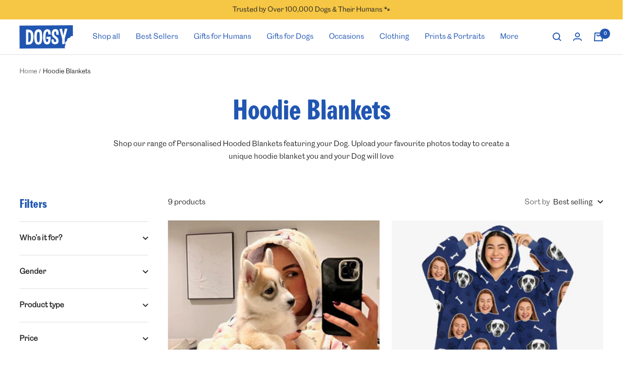

--- FILE ---
content_type: text/html; charset=utf-8
request_url: https://www.dogsy.co.uk/collections/hoodie-blankets
body_size: 50100
content:
<!doctype html><html class="no-js" lang="en" dir="ltr">
  <head>

    <!-- Google tag (gtag.js) -->
    <script async src="https://www.googletagmanager.com/gtag/js?id=G-NKYPNN7HTY"></script>
    <script>
      window.dataLayer = window.dataLayer || [];
      function gtag(){dataLayer.push(arguments);}
      gtag('js', new Date());

      gtag('config', 'G-NKYPNN7HTY');
    </script>
          
    <meta charset="utf-8">
    <meta name="viewport" content="width=device-width, initial-scale=1.0, height=device-height, minimum-scale=1.0, maximum-scale=1.0">
    <meta name="theme-color" content="#ffffff">

    <title>Dog Personalised Hoodie Blankets - Dog Hoodie Blankets</title><meta name="description" content="Shop our range of Personalised Hooded Blankets featuring your Dog. Upload your favourite photos today to create a unique hoodie blanket you and your Dog will love"><link rel="canonical" href="https://www.dogsy.co.uk/collections/hoodie-blankets"><link rel="shortcut icon" href="//www.dogsy.co.uk/cdn/shop/files/d_96x96.png?v=1681883413" type="image/png"><link rel="preconnect" href="https://cdn.shopify.com">
    <link rel="dns-prefetch" href="https://productreviews.shopifycdn.com">
    <link rel="dns-prefetch" href="https://www.google-analytics.com"><link rel="preload" as="style" href="//www.dogsy.co.uk/cdn/shop/t/41/assets/theme.css?v=167399895115307926551737976853">
    <link rel="preload" as="script" href="//www.dogsy.co.uk/cdn/shop/t/41/assets/vendor.js?v=31715688253868339281737976853">
    <link rel="preload" as="script" href="//www.dogsy.co.uk/cdn/shop/t/41/assets/theme.js?v=13126353410986160431737976853"><meta property="og:type" content="website">
  <meta property="og:title" content="Hoodie Blankets"><meta property="og:image" content="http://www.dogsy.co.uk/cdn/shop/files/dogsy-custom-dog-gifts.jpg?v=1758980827">
  <meta property="og:image:secure_url" content="https://www.dogsy.co.uk/cdn/shop/files/dogsy-custom-dog-gifts.jpg?v=1758980827">
  <meta property="og:image:width" content="1200">
  <meta property="og:image:height" content="628"><meta property="og:description" content="Shop our range of Personalised Hooded Blankets featuring your Dog. Upload your favourite photos today to create a unique hoodie blanket you and your Dog will love"><meta property="og:url" content="https://www.dogsy.co.uk/collections/hoodie-blankets">
<meta property="og:site_name" content="Dogsy"><meta name="twitter:card" content="summary"><meta name="twitter:title" content="Hoodie Blankets">
  <meta name="twitter:description" content="Shop our range of Personalised Hooded Blankets featuring your Dog. Upload your favourite photos today to create a unique hoodie blanket you and your Dog will love"><meta name="twitter:image" content="https://www.dogsy.co.uk/cdn/shop/files/dogsy-custom-dog-gifts_1200x1200_crop_center.jpg?v=1758980827">
  <meta name="twitter:image:alt" content="">
    


  <script type="application/ld+json">
  {
    "@context": "https://schema.org",
    "@type": "BreadcrumbList",
  "itemListElement": [{
      "@type": "ListItem",
      "position": 1,
      "name": "Home",
      "item": "https://www.dogsy.co.uk"
    },{
          "@type": "ListItem",
          "position": 2,
          "name": "Hoodie Blankets",
          "item": "https://www.dogsy.co.uk/collections/hoodie-blankets"
        }]
  }
  </script>


    <style>
  /* Typography (heading) */@font-face {
      font-family: 'Agipo';
      font-weight: 400;
      font-style: normal;
      font-display: swap;
      src: url(//www.dogsy.co.uk/cdn/shop/t/41/assets/agipo-bold-cond-regular.ttf?v=116652923935835614581737976853);
    }/* Typography (body) */@font-face {
      font-family: 'CaslonDoric';
      font-weight: 400;
      font-style: normal;
      font-display: swap;
      src: url(//www.dogsy.co.uk/cdn/shop/t/41/assets/CaslonDoric-Regular-Trial.otf?v=32650994656360099051737976853);
    }:root {--heading-color: 33, 86, 178;
    --text-color: 40, 40, 40;
    --background: 255, 255, 255;
    --secondary-background: 229, 245, 253;
    --border-color: 223, 223, 223;
    --border-color-darker: 169, 169, 169;
    --success-color: 46, 158, 123;
    --success-background: 213, 236, 229;
    --error-color: 222, 42, 42;
    --error-background: 253, 240, 240;
    --primary-button-background: 33, 86, 178;
    --primary-button-text-color: 255, 255, 255;
    --secondary-button-background: 33, 86, 178;
    --secondary-button-text-color: 255, 255, 255;
    --product-star-rating: 246, 164, 41;
    --product-on-sale-accent: 222, 42, 42;
    --product-sold-out-accent: 111, 113, 155;
    --product-custom-label-background: 64, 93, 230;
    --product-custom-label-text-color: 255, 255, 255;
    --product-custom-label-2-background: 243, 255, 52;
    --product-custom-label-2-text-color: 0, 0, 0;
    --product-low-stock-text-color: 222, 42, 42;
    --product-in-stock-text-color: 46, 158, 123;
    --loading-bar-background: 40, 40, 40;

    /* We duplicate some "base" colors as root colors, which is useful to use on drawer elements or popover without. Those should not be overridden to avoid issues */
    --root-heading-color: 33, 86, 178;
    --root-text-color: 40, 40, 40;
    --root-background: 255, 255, 255;
    --root-border-color: 223, 223, 223;
    --root-primary-button-background: 33, 86, 178;
    --root-primary-button-text-color: 255, 255, 255;

    --base-font-size: 15px;--heading-font-family: 'Agipo', sans-serif;
      --heading-font-weight: 400;
      --heading-font-style: normal;--heading-text-transform: normal;--text-font-family: 'CaslonDoric', sans-serif;
      --text-font-weight: 400;
      --text-font-style: normal;
      --text-font-bold-weight: 700;/* Typography (font size) */
    --heading-xxsmall-font-size: 11px;
    --heading-xsmall-font-size: 11px;
    --heading-small-font-size: 12px;
    --heading-large-font-size: 36px;
    --heading-h1-font-size: 36px;
    --heading-h2-font-size: 30px;
    --heading-h3-font-size: 26px;
    --heading-h4-font-size: 24px;
    --heading-h5-font-size: 20px;
    --heading-h6-font-size: 16px;

    /* Control the look and feel of the theme by changing radius of various elements */
    --button-border-radius: 0px;
    --block-border-radius: 0px;
    --block-border-radius-reduced: 0px;
    --color-swatch-border-radius: 100%;

    /* Button size */
    --button-height: 48px;
    --button-small-height: 40px;

    /* Form related */
    --form-input-field-height: 48px;
    --form-input-gap: 16px;
    --form-submit-margin: 24px;

    /* Product listing related variables */
    --product-list-block-spacing: 32px;

    /* Video related */
    --play-button-background: 255, 255, 255;
    --play-button-arrow: 40, 40, 40;

    /* RTL support */
    --transform-logical-flip: 1;
    --transform-origin-start: left;
    --transform-origin-end: right;

    /* Other */
    --zoom-cursor-svg-url: url(//www.dogsy.co.uk/cdn/shop/t/41/assets/zoom-cursor.svg?v=39908859784506347231737976853);
    --arrow-right-svg-url: url(//www.dogsy.co.uk/cdn/shop/t/41/assets/arrow-right.svg?v=40046868119262634591737976853);
    --arrow-left-svg-url: url(//www.dogsy.co.uk/cdn/shop/t/41/assets/arrow-left.svg?v=158856395986752206651737976853);

    /* Some useful variables that we can reuse in our CSS. Some explanation are needed for some of them:
       - container-max-width-minus-gutters: represents the container max width without the edge gutters
       - container-outer-width: considering the screen width, represent all the space outside the container
       - container-outer-margin: same as container-outer-width but get set to 0 inside a container
       - container-inner-width: the effective space inside the container (minus gutters)
       - grid-column-width: represents the width of a single column of the grid
       - vertical-breather: this is a variable that defines the global "spacing" between sections, and inside the section
                            to create some "breath" and minimum spacing
     */
    --container-max-width: 1600px;
    --container-gutter: 24px;
    --container-max-width-minus-gutters: calc(var(--container-max-width) - (var(--container-gutter)) * 2);
    --container-outer-width: max(calc((100vw - var(--container-max-width-minus-gutters)) / 2), var(--container-gutter));
    --container-outer-margin: var(--container-outer-width);
    --container-inner-width: calc(100vw - var(--container-outer-width) * 2);

    --grid-column-count: 10;
    --grid-gap: 24px;
    --grid-column-width: calc((100vw - var(--container-outer-width) * 2 - var(--grid-gap) * (var(--grid-column-count) - 1)) / var(--grid-column-count));

    --vertical-breather: 48px;
    --vertical-breather-tight: 48px;

    /* Shopify related variables */
    --payment-terms-background-color: #ffffff;
  }

  @media screen and (min-width: 741px) {
    :root {
      --container-gutter: 40px;
      --grid-column-count: 20;
      --vertical-breather: 64px;
      --vertical-breather-tight: 64px;

      /* Typography (font size) */
      --heading-xsmall-font-size: 12px;
      --heading-small-font-size: 13px;
      --heading-large-font-size: 52px;
      --heading-h1-font-size: 48px;
      --heading-h2-font-size: 38px;
      --heading-h3-font-size: 32px;
      --heading-h4-font-size: 24px;
      --heading-h5-font-size: 20px;
      --heading-h6-font-size: 18px;

      /* Form related */
      --form-input-field-height: 52px;
      --form-submit-margin: 32px;

      /* Button size */
      --button-height: 52px;
      --button-small-height: 44px;
    }
  }

  @media screen and (min-width: 1200px) {
    :root {
      --vertical-breather: 80px;
      --vertical-breather-tight: 64px;
      --product-list-block-spacing: 48px;

      /* Typography */
      --heading-large-font-size: 64px;
      --heading-h1-font-size: 56px;
      --heading-h2-font-size: 48px;
      --heading-h3-font-size: 36px;
      --heading-h4-font-size: 30px;
      --heading-h5-font-size: 24px;
      --heading-h6-font-size: 18px;
    }
  }

  @media screen and (min-width: 1600px) {
    :root {
      --vertical-breather: 90px;
      --vertical-breather-tight: 64px;
    }
  }
</style>
    <script>
  // This allows to expose several variables to the global scope, to be used in scripts
  window.themeVariables = {
    settings: {
      direction: "ltr",
      pageType: "collection",
      cartCount: 0,
      moneyFormat: "\u003cspan class=money\u003e£{{amount}}\u003c\/span\u003e",
      moneyWithCurrencyFormat: "\u003cspan class=money\u003e£{{amount}} GBP\u003c\/span\u003e",
      showVendor: false,
      discountMode: "saving",
      currencyCodeEnabled: false,
      cartType: "page",
      cartCurrency: "GBP",
      mobileZoomFactor: 2.5
    },

    routes: {
      host: "www.dogsy.co.uk",
      rootUrl: "\/",
      rootUrlWithoutSlash: '',
      cartUrl: "\/cart",
      cartAddUrl: "\/cart\/add",
      cartChangeUrl: "\/cart\/change",
      searchUrl: "\/search",
      predictiveSearchUrl: "\/search\/suggest",
      productRecommendationsUrl: "\/recommendations\/products"
    },

    strings: {
      accessibilityDelete: "Delete",
      accessibilityClose: "Close",
      collectionSoldOut: "Sold out",
      collectionDiscount: "Save @savings@",
      productSalePrice: "Sale price",
      productRegularPrice: "Regular price",
      productFormUnavailable: "Unavailable",
      productFormSoldOut: "Sold out",
      productFormPreOrder: "Pre-order",
      productFormAddToCart: "Add to cart",
      searchNoResults: "No results could be found.",
      searchNewSearch: "New search",
      searchProducts: "Products",
      searchArticles: "Journal",
      searchPages: "Pages",
      searchCollections: "Collections",
      cartViewCart: "View cart",
      cartItemAdded: "Item added to your cart!",
      cartItemAddedShort: "Added to your cart!",
      cartAddOrderNote: "Add order\/gift note",
      cartEditOrderNote: "Edit order note",
      shippingEstimatorNoResults: "Sorry, we do not ship to your address.",
      shippingEstimatorOneResult: "There is one shipping rate for your address:",
      shippingEstimatorMultipleResults: "There are several shipping rates for your address:",
      shippingEstimatorError: "One or more error occurred while retrieving shipping rates:"
    },

    libs: {
      flickity: "\/\/www.dogsy.co.uk\/cdn\/shop\/t\/41\/assets\/flickity.js?v=176646718982628074891737976853",
      photoswipe: "\/\/www.dogsy.co.uk\/cdn\/shop\/t\/41\/assets\/photoswipe.js?v=132268647426145925301737976853",
      qrCode: "\/\/www.dogsy.co.uk\/cdn\/shopifycloud\/storefront\/assets\/themes_support\/vendor\/qrcode-3f2b403b.js"
    },

    breakpoints: {
      phone: 'screen and (max-width: 740px)',
      tablet: 'screen and (min-width: 741px) and (max-width: 999px)',
      tabletAndUp: 'screen and (min-width: 741px)',
      pocket: 'screen and (max-width: 999px)',
      lap: 'screen and (min-width: 1000px) and (max-width: 1199px)',
      lapAndUp: 'screen and (min-width: 1000px)',
      desktop: 'screen and (min-width: 1200px)',
      wide: 'screen and (min-width: 1400px)'
    }
  };

  window.addEventListener('pageshow', async () => {
    const cartContent = await (await fetch(`${window.themeVariables.routes.cartUrl}.js`, {cache: 'reload'})).json();
    document.documentElement.dispatchEvent(new CustomEvent('cart:refresh', {detail: {cart: cartContent}}));
  });

  if ('noModule' in HTMLScriptElement.prototype) {
    // Old browsers (like IE) that does not support module will be considered as if not executing JS at all
    document.documentElement.className = document.documentElement.className.replace('no-js', 'js');

    requestAnimationFrame(() => {
      const viewportHeight = (window.visualViewport ? window.visualViewport.height : document.documentElement.clientHeight);
      document.documentElement.style.setProperty('--window-height',viewportHeight + 'px');
    });
  }</script>

    <link rel="stylesheet" href="//www.dogsy.co.uk/cdn/shop/t/41/assets/theme.css?v=167399895115307926551737976853">

    <script src="//www.dogsy.co.uk/cdn/shop/t/41/assets/vendor.js?v=31715688253868339281737976853" defer></script>
    <script src="//www.dogsy.co.uk/cdn/shop/t/41/assets/theme.js?v=13126353410986160431737976853" defer></script>
    <script src="//www.dogsy.co.uk/cdn/shop/t/41/assets/custom.js?v=150554141230739909291737976853" defer></script>

<!-- Start Printess theme.liquid header block -->
    
    <script src="//www.dogsy.co.uk/cdn/shop/t/41/assets/printessEditor.js?v=127135612034370438341737976918" defer="defer"></script>
    <link href="//www.dogsy.co.uk/cdn/shop/t/41/assets/printesseditor.css?v=11838465005187622971737976853" rel="stylesheet" type="text/css" media="all" />
<!-- End Printess theme.liquid header block -->

    <script>window.performance && window.performance.mark && window.performance.mark('shopify.content_for_header.start');</script><meta id="shopify-digital-wallet" name="shopify-digital-wallet" content="/26784456/digital_wallets/dialog">
<meta name="shopify-checkout-api-token" content="53bb81dcfe7196228960e7ddd3e6ed13">
<meta id="in-context-paypal-metadata" data-shop-id="26784456" data-venmo-supported="false" data-environment="production" data-locale="en_US" data-paypal-v4="true" data-currency="GBP">
<link rel="alternate" type="application/atom+xml" title="Feed" href="/collections/hoodie-blankets.atom" />
<link rel="alternate" type="application/json+oembed" href="https://www.dogsy.co.uk/collections/hoodie-blankets.oembed">
<script async="async" src="/checkouts/internal/preloads.js?locale=en-GB"></script>
<link rel="preconnect" href="https://shop.app" crossorigin="anonymous">
<script async="async" src="https://shop.app/checkouts/internal/preloads.js?locale=en-GB&shop_id=26784456" crossorigin="anonymous"></script>
<script id="apple-pay-shop-capabilities" type="application/json">{"shopId":26784456,"countryCode":"GB","currencyCode":"GBP","merchantCapabilities":["supports3DS"],"merchantId":"gid:\/\/shopify\/Shop\/26784456","merchantName":"Dogsy","requiredBillingContactFields":["postalAddress","email","phone"],"requiredShippingContactFields":["postalAddress","email","phone"],"shippingType":"shipping","supportedNetworks":["visa","maestro","masterCard","amex","discover","elo"],"total":{"type":"pending","label":"Dogsy","amount":"1.00"},"shopifyPaymentsEnabled":true,"supportsSubscriptions":true}</script>
<script id="shopify-features" type="application/json">{"accessToken":"53bb81dcfe7196228960e7ddd3e6ed13","betas":["rich-media-storefront-analytics"],"domain":"www.dogsy.co.uk","predictiveSearch":true,"shopId":26784456,"locale":"en"}</script>
<script>var Shopify = Shopify || {};
Shopify.shop = "dogsyuk.myshopify.com";
Shopify.locale = "en";
Shopify.currency = {"active":"GBP","rate":"1.0"};
Shopify.country = "GB";
Shopify.theme = {"name":"Focal (naturaily) - Eugene - Printess January","id":178044207489,"schema_name":"Focal","schema_version":"10.1.0","theme_store_id":714,"role":"main"};
Shopify.theme.handle = "null";
Shopify.theme.style = {"id":null,"handle":null};
Shopify.cdnHost = "www.dogsy.co.uk/cdn";
Shopify.routes = Shopify.routes || {};
Shopify.routes.root = "/";</script>
<script type="module">!function(o){(o.Shopify=o.Shopify||{}).modules=!0}(window);</script>
<script>!function(o){function n(){var o=[];function n(){o.push(Array.prototype.slice.apply(arguments))}return n.q=o,n}var t=o.Shopify=o.Shopify||{};t.loadFeatures=n(),t.autoloadFeatures=n()}(window);</script>
<script>
  window.ShopifyPay = window.ShopifyPay || {};
  window.ShopifyPay.apiHost = "shop.app\/pay";
  window.ShopifyPay.redirectState = null;
</script>
<script id="shop-js-analytics" type="application/json">{"pageType":"collection"}</script>
<script defer="defer" async type="module" src="//www.dogsy.co.uk/cdn/shopifycloud/shop-js/modules/v2/client.init-shop-cart-sync_IZsNAliE.en.esm.js"></script>
<script defer="defer" async type="module" src="//www.dogsy.co.uk/cdn/shopifycloud/shop-js/modules/v2/chunk.common_0OUaOowp.esm.js"></script>
<script type="module">
  await import("//www.dogsy.co.uk/cdn/shopifycloud/shop-js/modules/v2/client.init-shop-cart-sync_IZsNAliE.en.esm.js");
await import("//www.dogsy.co.uk/cdn/shopifycloud/shop-js/modules/v2/chunk.common_0OUaOowp.esm.js");

  window.Shopify.SignInWithShop?.initShopCartSync?.({"fedCMEnabled":true,"windoidEnabled":true});

</script>
<script>
  window.Shopify = window.Shopify || {};
  if (!window.Shopify.featureAssets) window.Shopify.featureAssets = {};
  window.Shopify.featureAssets['shop-js'] = {"shop-cart-sync":["modules/v2/client.shop-cart-sync_DLOhI_0X.en.esm.js","modules/v2/chunk.common_0OUaOowp.esm.js"],"init-fed-cm":["modules/v2/client.init-fed-cm_C6YtU0w6.en.esm.js","modules/v2/chunk.common_0OUaOowp.esm.js"],"shop-button":["modules/v2/client.shop-button_BCMx7GTG.en.esm.js","modules/v2/chunk.common_0OUaOowp.esm.js"],"shop-cash-offers":["modules/v2/client.shop-cash-offers_BT26qb5j.en.esm.js","modules/v2/chunk.common_0OUaOowp.esm.js","modules/v2/chunk.modal_CGo_dVj3.esm.js"],"init-windoid":["modules/v2/client.init-windoid_B9PkRMql.en.esm.js","modules/v2/chunk.common_0OUaOowp.esm.js"],"init-shop-email-lookup-coordinator":["modules/v2/client.init-shop-email-lookup-coordinator_DZkqjsbU.en.esm.js","modules/v2/chunk.common_0OUaOowp.esm.js"],"shop-toast-manager":["modules/v2/client.shop-toast-manager_Di2EnuM7.en.esm.js","modules/v2/chunk.common_0OUaOowp.esm.js"],"shop-login-button":["modules/v2/client.shop-login-button_BtqW_SIO.en.esm.js","modules/v2/chunk.common_0OUaOowp.esm.js","modules/v2/chunk.modal_CGo_dVj3.esm.js"],"avatar":["modules/v2/client.avatar_BTnouDA3.en.esm.js"],"pay-button":["modules/v2/client.pay-button_CWa-C9R1.en.esm.js","modules/v2/chunk.common_0OUaOowp.esm.js"],"init-shop-cart-sync":["modules/v2/client.init-shop-cart-sync_IZsNAliE.en.esm.js","modules/v2/chunk.common_0OUaOowp.esm.js"],"init-customer-accounts":["modules/v2/client.init-customer-accounts_DenGwJTU.en.esm.js","modules/v2/client.shop-login-button_BtqW_SIO.en.esm.js","modules/v2/chunk.common_0OUaOowp.esm.js","modules/v2/chunk.modal_CGo_dVj3.esm.js"],"init-shop-for-new-customer-accounts":["modules/v2/client.init-shop-for-new-customer-accounts_JdHXxpS9.en.esm.js","modules/v2/client.shop-login-button_BtqW_SIO.en.esm.js","modules/v2/chunk.common_0OUaOowp.esm.js","modules/v2/chunk.modal_CGo_dVj3.esm.js"],"init-customer-accounts-sign-up":["modules/v2/client.init-customer-accounts-sign-up_D6__K_p8.en.esm.js","modules/v2/client.shop-login-button_BtqW_SIO.en.esm.js","modules/v2/chunk.common_0OUaOowp.esm.js","modules/v2/chunk.modal_CGo_dVj3.esm.js"],"checkout-modal":["modules/v2/client.checkout-modal_C_ZQDY6s.en.esm.js","modules/v2/chunk.common_0OUaOowp.esm.js","modules/v2/chunk.modal_CGo_dVj3.esm.js"],"shop-follow-button":["modules/v2/client.shop-follow-button_XetIsj8l.en.esm.js","modules/v2/chunk.common_0OUaOowp.esm.js","modules/v2/chunk.modal_CGo_dVj3.esm.js"],"lead-capture":["modules/v2/client.lead-capture_DvA72MRN.en.esm.js","modules/v2/chunk.common_0OUaOowp.esm.js","modules/v2/chunk.modal_CGo_dVj3.esm.js"],"shop-login":["modules/v2/client.shop-login_ClXNxyh6.en.esm.js","modules/v2/chunk.common_0OUaOowp.esm.js","modules/v2/chunk.modal_CGo_dVj3.esm.js"],"payment-terms":["modules/v2/client.payment-terms_CNlwjfZz.en.esm.js","modules/v2/chunk.common_0OUaOowp.esm.js","modules/v2/chunk.modal_CGo_dVj3.esm.js"]};
</script>
<script>(function() {
  var isLoaded = false;
  function asyncLoad() {
    if (isLoaded) return;
    isLoaded = true;
    var urls = ["https:\/\/cdn.productcustomizer.com\/storefront\/production-product-customizer-v2.js?shop=dogsyuk.myshopify.com","https:\/\/ecommplugins-trustboxsettings.trustpilot.com\/dogsyuk.myshopify.com.js?settings=1698962784332\u0026shop=dogsyuk.myshopify.com","https:\/\/ecommplugins-scripts.trustpilot.com\/v2.1\/js\/header.min.js?settings=eyJrZXkiOiJxZXdlbFRPODZINXRUSVJKIiwicyI6InNrdSJ9\u0026v=2.5\u0026shop=dogsyuk.myshopify.com","https:\/\/widget.trustpilot.com\/bootstrap\/v5\/tp.widget.sync.bootstrap.min.js?shop=dogsyuk.myshopify.com"];
    for (var i = 0; i < urls.length; i++) {
      var s = document.createElement('script');
      s.type = 'text/javascript';
      s.async = true;
      s.src = urls[i];
      var x = document.getElementsByTagName('script')[0];
      x.parentNode.insertBefore(s, x);
    }
  };
  if(window.attachEvent) {
    window.attachEvent('onload', asyncLoad);
  } else {
    window.addEventListener('load', asyncLoad, false);
  }
})();</script>
<script id="__st">var __st={"a":26784456,"offset":0,"reqid":"cc3cd209-a7f5-44bb-bd3e-905d142e848e-1768429733","pageurl":"www.dogsy.co.uk\/collections\/hoodie-blankets","u":"fa8f74aacc60","p":"collection","rtyp":"collection","rid":462465597714};</script>
<script>window.ShopifyPaypalV4VisibilityTracking = true;</script>
<script id="captcha-bootstrap">!function(){'use strict';const t='contact',e='account',n='new_comment',o=[[t,t],['blogs',n],['comments',n],[t,'customer']],c=[[e,'customer_login'],[e,'guest_login'],[e,'recover_customer_password'],[e,'create_customer']],r=t=>t.map((([t,e])=>`form[action*='/${t}']:not([data-nocaptcha='true']) input[name='form_type'][value='${e}']`)).join(','),a=t=>()=>t?[...document.querySelectorAll(t)].map((t=>t.form)):[];function s(){const t=[...o],e=r(t);return a(e)}const i='password',u='form_key',d=['recaptcha-v3-token','g-recaptcha-response','h-captcha-response',i],f=()=>{try{return window.sessionStorage}catch{return}},m='__shopify_v',_=t=>t.elements[u];function p(t,e,n=!1){try{const o=window.sessionStorage,c=JSON.parse(o.getItem(e)),{data:r}=function(t){const{data:e,action:n}=t;return t[m]||n?{data:e,action:n}:{data:t,action:n}}(c);for(const[e,n]of Object.entries(r))t.elements[e]&&(t.elements[e].value=n);n&&o.removeItem(e)}catch(o){console.error('form repopulation failed',{error:o})}}const l='form_type',E='cptcha';function T(t){t.dataset[E]=!0}const w=window,h=w.document,L='Shopify',v='ce_forms',y='captcha';let A=!1;((t,e)=>{const n=(g='f06e6c50-85a8-45c8-87d0-21a2b65856fe',I='https://cdn.shopify.com/shopifycloud/storefront-forms-hcaptcha/ce_storefront_forms_captcha_hcaptcha.v1.5.2.iife.js',D={infoText:'Protected by hCaptcha',privacyText:'Privacy',termsText:'Terms'},(t,e,n)=>{const o=w[L][v],c=o.bindForm;if(c)return c(t,g,e,D).then(n);var r;o.q.push([[t,g,e,D],n]),r=I,A||(h.body.append(Object.assign(h.createElement('script'),{id:'captcha-provider',async:!0,src:r})),A=!0)});var g,I,D;w[L]=w[L]||{},w[L][v]=w[L][v]||{},w[L][v].q=[],w[L][y]=w[L][y]||{},w[L][y].protect=function(t,e){n(t,void 0,e),T(t)},Object.freeze(w[L][y]),function(t,e,n,w,h,L){const[v,y,A,g]=function(t,e,n){const i=e?o:[],u=t?c:[],d=[...i,...u],f=r(d),m=r(i),_=r(d.filter((([t,e])=>n.includes(e))));return[a(f),a(m),a(_),s()]}(w,h,L),I=t=>{const e=t.target;return e instanceof HTMLFormElement?e:e&&e.form},D=t=>v().includes(t);t.addEventListener('submit',(t=>{const e=I(t);if(!e)return;const n=D(e)&&!e.dataset.hcaptchaBound&&!e.dataset.recaptchaBound,o=_(e),c=g().includes(e)&&(!o||!o.value);(n||c)&&t.preventDefault(),c&&!n&&(function(t){try{if(!f())return;!function(t){const e=f();if(!e)return;const n=_(t);if(!n)return;const o=n.value;o&&e.removeItem(o)}(t);const e=Array.from(Array(32),(()=>Math.random().toString(36)[2])).join('');!function(t,e){_(t)||t.append(Object.assign(document.createElement('input'),{type:'hidden',name:u})),t.elements[u].value=e}(t,e),function(t,e){const n=f();if(!n)return;const o=[...t.querySelectorAll(`input[type='${i}']`)].map((({name:t})=>t)),c=[...d,...o],r={};for(const[a,s]of new FormData(t).entries())c.includes(a)||(r[a]=s);n.setItem(e,JSON.stringify({[m]:1,action:t.action,data:r}))}(t,e)}catch(e){console.error('failed to persist form',e)}}(e),e.submit())}));const S=(t,e)=>{t&&!t.dataset[E]&&(n(t,e.some((e=>e===t))),T(t))};for(const o of['focusin','change'])t.addEventListener(o,(t=>{const e=I(t);D(e)&&S(e,y())}));const B=e.get('form_key'),M=e.get(l),P=B&&M;t.addEventListener('DOMContentLoaded',(()=>{const t=y();if(P)for(const e of t)e.elements[l].value===M&&p(e,B);[...new Set([...A(),...v().filter((t=>'true'===t.dataset.shopifyCaptcha))])].forEach((e=>S(e,t)))}))}(h,new URLSearchParams(w.location.search),n,t,e,['guest_login'])})(!0,!0)}();</script>
<script integrity="sha256-4kQ18oKyAcykRKYeNunJcIwy7WH5gtpwJnB7kiuLZ1E=" data-source-attribution="shopify.loadfeatures" defer="defer" src="//www.dogsy.co.uk/cdn/shopifycloud/storefront/assets/storefront/load_feature-a0a9edcb.js" crossorigin="anonymous"></script>
<script crossorigin="anonymous" defer="defer" src="//www.dogsy.co.uk/cdn/shopifycloud/storefront/assets/shopify_pay/storefront-65b4c6d7.js?v=20250812"></script>
<script data-source-attribution="shopify.dynamic_checkout.dynamic.init">var Shopify=Shopify||{};Shopify.PaymentButton=Shopify.PaymentButton||{isStorefrontPortableWallets:!0,init:function(){window.Shopify.PaymentButton.init=function(){};var t=document.createElement("script");t.src="https://www.dogsy.co.uk/cdn/shopifycloud/portable-wallets/latest/portable-wallets.en.js",t.type="module",document.head.appendChild(t)}};
</script>
<script data-source-attribution="shopify.dynamic_checkout.buyer_consent">
  function portableWalletsHideBuyerConsent(e){var t=document.getElementById("shopify-buyer-consent"),n=document.getElementById("shopify-subscription-policy-button");t&&n&&(t.classList.add("hidden"),t.setAttribute("aria-hidden","true"),n.removeEventListener("click",e))}function portableWalletsShowBuyerConsent(e){var t=document.getElementById("shopify-buyer-consent"),n=document.getElementById("shopify-subscription-policy-button");t&&n&&(t.classList.remove("hidden"),t.removeAttribute("aria-hidden"),n.addEventListener("click",e))}window.Shopify?.PaymentButton&&(window.Shopify.PaymentButton.hideBuyerConsent=portableWalletsHideBuyerConsent,window.Shopify.PaymentButton.showBuyerConsent=portableWalletsShowBuyerConsent);
</script>
<script data-source-attribution="shopify.dynamic_checkout.cart.bootstrap">document.addEventListener("DOMContentLoaded",(function(){function t(){return document.querySelector("shopify-accelerated-checkout-cart, shopify-accelerated-checkout")}if(t())Shopify.PaymentButton.init();else{new MutationObserver((function(e,n){t()&&(Shopify.PaymentButton.init(),n.disconnect())})).observe(document.body,{childList:!0,subtree:!0})}}));
</script>
<link id="shopify-accelerated-checkout-styles" rel="stylesheet" media="screen" href="https://www.dogsy.co.uk/cdn/shopifycloud/portable-wallets/latest/accelerated-checkout-backwards-compat.css" crossorigin="anonymous">
<style id="shopify-accelerated-checkout-cart">
        #shopify-buyer-consent {
  margin-top: 1em;
  display: inline-block;
  width: 100%;
}

#shopify-buyer-consent.hidden {
  display: none;
}

#shopify-subscription-policy-button {
  background: none;
  border: none;
  padding: 0;
  text-decoration: underline;
  font-size: inherit;
  cursor: pointer;
}

#shopify-subscription-policy-button::before {
  box-shadow: none;
}

      </style>

<script>window.performance && window.performance.mark && window.performance.mark('shopify.content_for_header.end');</script>
  <!-- BEGIN app block: shopify://apps/linkedoption/blocks/app-embed/564f3d71-fe5e-48d7-a0de-284b76666f1e --><!-- BEGIN app snippet: config --><script>
  window.kingLinkedOptionConfig = window.kingLinkedOptionConfig || {};
  kingLinkedOptionConfig.version = "v1";
  kingLinkedOptionConfig.enabled = true;
  kingLinkedOptionConfig.featuredProductEnabled = false;
  kingLinkedOptionConfig.shop = "dogsyuk.myshopify.com";
  kingLinkedOptionConfig.country = "GB";
  kingLinkedOptionConfig.language = "en";
  kingLinkedOptionConfig.currency = "GBP";
  kingLinkedOptionConfig.shopDomain = "www.dogsy.co.uk";
  kingLinkedOptionConfig.pageType = "collection";
  kingLinkedOptionConfig.moneyFormat = "&lt;span class=money&gt;£{{amount}}&lt;/span&gt;";
  kingLinkedOptionConfig.moneyFormatWithCurrency = "&lt;span class=money&gt;£{{amount}} GBP&lt;/span&gt;";
  kingLinkedOptionConfig.prefix = "";
  kingLinkedOptionConfig.namespace = "app--20802568193--king-linked-options";
  kingLinkedOptionConfig.hide = true;
  kingLinkedOptionConfig.remove = false;
  kingLinkedOptionConfig.storefrontAccessToken = "d0e075e62dd4421856ed4ba513a69a87";
  kingLinkedOptionConfig.cartAttributeEnabled = false;
  kingLinkedOptionConfig.cartAttributeSelector = "";
  kingLinkedOptionConfig.hideDuplicateOption = false;
  kingLinkedOptionConfig.hideDuplicate = false;
  kingLinkedOptionConfig.subcategoryInCardMode = "FULL_OPTION";
  kingLinkedOptionConfig.enableSeamlessOptionSwitching = false;
  kingLinkedOptionConfig.seamlessSectionIds = [];
  kingLinkedOptionConfig.themeConfigV2 = {"liveThemeId":"178044207489","themes":[{"themeIds":["178044207489","147924189458","149307064594","161933787410","173574062465"],"themeStoreId":"714","themeName":"Focal","product":{"points":[],"variant":{"id":"variant-picker","option":{"id":".product-form__option-selector"}},"container":".product__info","exclude":"","hide":""},"productCard":{"item":{"card":".product-list .product-item","link":"a","price":".price:not(.price--compare)","title":".product-item-meta__title","image_1":".product-item__image-wrapper img:nth-child(1)","image_2":".product-item__image-wrapper img:nth-child(2)","image_1_type":"image","image_2_type":"image","compareAtPrice":".price--compare"},"points":[{"id":".product-item-meta","pos":"INSIDE"}],"callback":"const drawer = card.querySelector('quick-buy-drawer'); if (drawer) { drawer.setAttribute('href', `${window.kingLinkedOptionConfig.prefix}/products/${product.handle}`); drawer.innerHTML = '' }","exclude":"","hide":""},"quickView":{"type":"individual","option":".product-form__option-selector","points":[{"id":".product-form","pos":"BEFORE"},{"id":".quick-buy-product","pos":"AFTER"}],"trigger":".product-item__quick-form","variant":"variant-picker","container":"quick-buy-drawer","productId":{"id":"form[action*='/cart/add'] input[name='product-id']","type":"value"},"getVariantEl":"const optionEls = variant.querySelectorAll(option); return Array.from(optionEls).find(optionEl => optionEl.querySelector('.product-form__option-name')?.textContent?.replace(/:$/, '')?.toLowerCase() == optionName.toLowerCase());"}},{"themeIds":["76081889366","83366314070","83766050902"],"themeStoreId":"847","themeName":"Motion","product":{"points":[],"variant":{"id":"","option":{"id":"","name":{"id":"legend","type":"text"}}},"exclude":"","hide":""},"productCard":{"item":{"card":"","link":"","price":"","title":"","image_1":"","image_2":"","image_1_type":"","image_2_type":"","compareAtPrice":""},"points":[],"quickAddForm":{"product":{"id":"","type":"value"},"variant":{"id":"","type":"value"}},"exclude":"","hide":""},"quickView":{"points":[],"trigger":"","variant":"","container":"","productId":{"id":"","type":""}}},{"themeIds":["120510906454","120659411030","120730452054","121397411926"],"themeStoreId":"902","themeName":"Expanse","product":{"points":[],"variant":{"id":"","option":{"id":"","name":{"id":"legend","type":"text"}}},"exclude":"","hide":""},"productCard":{"item":{"card":"","link":"","price":"","title":"","image_1":"","image_2":"","image_1_type":"","image_2_type":"","compareAtPrice":""},"points":[],"quickAddForm":{"product":{"id":"","type":"value"},"variant":{"id":"","type":"value"}},"exclude":"","hide":""},"quickView":{"points":[],"trigger":"","variant":"","container":"","productId":{"id":"","type":""}}},{"themeIds":["147790496018"],"themeStoreId":"1571","themeName":"Minion","product":{"points":[],"variant":{"id":"","option":{"id":"","name":{"id":"legend","type":"text"}}},"exclude":"","hide":""},"productCard":{"item":{"card":"","link":"","price":"","title":"","image_1":"","image_2":"","image_1_type":"","image_2_type":"","compareAtPrice":""},"points":[],"quickAddForm":{"product":{"id":"","type":"value"},"variant":{"id":"","type":"value"}},"exclude":"","hide":""},"quickView":{"points":[],"trigger":"","variant":"","container":"","productId":{"id":"","type":""}}}]};
  kingLinkedOptionConfig.product = {
    id: 0,
    active: true,
    groupType: "",
    autoScroll: false,
    anchor: "",
    options: null,
    trans: {}
  };
  kingLinkedOptionConfig.productCard = {
    enabled: false,
    multiOptionEnabled: false,
    hideOptions: "",
    applyPages: ["collection","search"],
    customize: {"align":"LEFT","customCss":"","marginTop":10,"imageAlign":"CENTER","buttonLimit":5,"buttonStyle":"SQUARE","dropdownIcon":1,"marginBottom":0,"buttonPadding":4,"twoColorStyle":"bottom right","colorSwatchSize":24,"dropdownPadding":6,"imageSwatchSize":24,"colorSwatchLimit":5,"colorSwatchStyle":"ROUND","imageSwatchLimit":5,"imageSwatchStyle":"ROUND","buttonBorderWidth":1,"buttonColorActive":"#fff","buttonColorNormal":"#fff","dropdownTextColor":"#5f6772","colorSwatchPadding":2,"imageSwatchPadding":2,"dropdownBorderColor":"#5f6772","dropdownBorderWidth":1,"buttonTextColorActive":"#000","buttonTextColorNormal":"#000","colorSwatchBorderWidth":1,"imageSwatchBorderWidth":1,"buttonBorderColorActive":"#4f5354","buttonBorderColorNormal":"#babfc3","dropdownBackgroundColor":"#ffffff","colorSwatchBorderColorActive":"#5f6772","colorSwatchBorderColorNormal":"transparent","imageSwatchBorderColorActive":"#5f6772","imageSwatchBorderColorNormal":"#d4d4d4"},
    clickBehavior: "REDIRECT",
  };
  kingLinkedOptionConfig.appTranslations = {};
</script>
<!-- END app snippet -->
<style
  id="king-linked-options-custom-css"
>
  {}
  {}
</style>
<!-- BEGIN app snippet: template -->
  

<!-- END app snippet -->










<!-- END app block --><!-- BEGIN app block: shopify://apps/tinycookie/blocks/cookie-embed/b65baef5-7248-4353-8fd9-b676240311dc --><script id="tiny-cookie-data" type="application/json">{"translations":{"language":"default","locale":"en","boxTitle":"We respect your privacy!","boxDescription":"By clicking “Accept all”, you agree that our website can store cookies on your device and disclose information in accordance with our Cookie Policy.","acceptButtonText":"Accept all","acceptRequiredButtonText":"Accept required only","preferencesButtonText":"Manage preferences","privacyPolicy":"Privacy policy","termsConditions":"Terms & Conditions","preferencesTitle":"Cookie consent preferences","preferencesDisclaimerTitle":"Cookie Usage","preferencesDisclaimerDescription":"Our website uses cookies to enhance your browsing experience. These cookies don't directly identify you but personalize your visit. You can manage your preferences, although blocking some cookies may impact the site's services.","necessaryCookiesTitle":"Strictly required cookies","necessaryCookiesDescription":"These cookies are crucial for site function and cannot be blocked. Blocking them might affect how our site works.","functionalityCookiesTitle":"Functionality cookies","functionalityCookiesDescription":"These cookies add extra features and personalization to our site. They're set by us or third-party providers. Not allowing these may affect certain services' functionality.","analyticsCookiesTitle":"Analytics cookies","analyticsCookiesDescription":"These cookies track visitor traffic and sources, gathering data to understand popular products and actions.","marketingCookiesTitle":"Marketing cookies","marketingCookiesDescription":"Marketing and advertising partners set these cookies to create your interest profile for showing relevant ads later. Disabling them means no targeted ads based on your interests.","preferencesAcceptButtonText":"Accept all","preferencesAcceptRequiredButtonText":"Accept required only","savePreferencesText":"Save preferences","privacyPolicyUrl":"https://www.dogsy.co.uk/policies/privacy-policy","termsAndConditionsUrl":"https://www.dogsy.co.uk/policies/terms-of-service","badgeTitle":"Cookie settings"},"preferencesSettings":{"backgroundColor":"#ffffff","titleColor":"#000000","titleSize":18,"titleWeight":500,"titlePaddingTop":15,"titlePaddingRight":15,"titlePaddingBottom":15,"titlePaddingLeft":15,"preferencesContentPaddingTop":15,"preferencesContentPaddingRight":15,"preferencesContentPaddingBottom":25,"preferencesContentPaddingLeft":15,"infoTitleColor":"#000000","infoTitleSize":16,"infoTitleWeight":500,"infoDescriptionColor":"#000000","infoDescriptionSize":14,"infoDescriptionWeight":300,"infoPaddingTop":0,"infoPaddingRight":0,"infoPaddingBottom":15,"infoPaddingLeft":0,"categoryTitleColor":"#000000","categoryTitleSize":16,"categoryTitleWeight":500,"categoryTitlePaddingTop":10,"categoryTitlePaddingRight":15,"categoryTitlePaddingBottom":10,"categoryTitlePaddingLeft":15,"categoryContentColor":"#000000","categoryContentSize":14,"categoryContentWeight":300,"categoryContentPaddingTop":10,"categoryContentPaddingRight":15,"categoryContentPaddingBottom":10,"categoryContentPaddingLeft":15,"categoryBoxBorderColor":"#eeeeee","categoryBoxRadius":5,"buttonSize":14,"buttonWeight":500,"buttonPaddingTop":12,"buttonPaddingRight":16,"buttonPaddingBottom":12,"buttonPaddingLeft":16,"buttonBorderRadius":5,"buttonSpacing":10,"acceptButtonBackground":"#30363c","acceptButtonColor":"#ffffff","rejectButtonBackground":"#eaeff2","rejectButtonColor":"#000000","saveButtonBackground":"#eaeff2","saveButtonColor":"#000000"},"boxSettings":{"fontFamily":"inter","backgroundColor":"#ffffff","showBackdrop":0,"backdropOpacity":30,"titleColor":"#000000","titleSize":16,"titleWeight":500,"descriptionColor":"#000000","descriptionSize":14,"descriptionWeight":300,"contentPaddingTop":0,"contentPaddingRight":0,"contentPaddingBottom":20,"contentPaddingLeft":0,"buttonSize":14,"buttonWeight":500,"buttonPaddingTop":0,"buttonPaddingRight":0,"buttonPaddingBottom":0,"buttonPaddingLeft":0,"buttonBorderRadius":5,"buttonSpacing":10,"acceptButtonBackground":"#30363c","acceptButtonColor":"#ffffff","rejectButtonBackground":"#eaeff2","rejectButtonColor":"#000000","preferencesButtonBackground":"#eaeff2","preferencesButtonColor":"#000000","closeButtonColor":"#2d4156","legalBackground":"#eaeff2","legalColor":"#000000","legalSize":14,"legalWeight":400,"legalPaddingTop":10,"legalPaddingRight":15,"legalPaddingBottom":10,"legalPaddingLeft":15},"cookieCategories":{"functionality":"_gid,__cfduid","analytics":"_s,_shopify_d,_shopify_fs,_shopify_s,_shopify_sa_t,_shopify_sa_p,_shopify_y,_y,_shopify_evids,_ga,_gat,__atuvc,__atuvs,__utma,customer_auth_provider,customer_auth_session_created_at,_orig_referrer,_landing_page","marketing":"_gads,IDE,GPS,PREF,BizoID,_fbp,_fbc,__adroll,__adroll_v4,__adroll_fpc,__ar_v4,kla_id","required":"_ab,_secure_session_id,cart,cart_sig,cart_ts,cart_ver,cart_currency,checkout_token,Secure_customer_sig,storefront_digest,_shopify_m,_shopify_tm,_shopify_tw,_tracking_consent,tracked_start_checkout,identity_state,identity_customer_account_number,_customer_account_shop_sessions,_secure_account_session_id,_shopify_country,_storefront_u,_cmp_a,c,checkout,customer_account_locale,dynamic_checkout_shown_on_cart,hide_shopify_pay_for_checkout,shopify_pay,shopify_pay_redirect,shop_pay_accelerated,keep_alive,source_name,master_device_id,previous_step,discount_code,remember_me,checkout_session_lookup,checkout_prefill,checkout_queue_token,checkout_queue_checkout_token,checkout_worker_session,checkout_session_token,cookietest,order,identity-state,card_update_verification_id,customer_account_new_login,customer_account_preview,customer_payment_method,customer_shop_pay_agreement,pay_update_intent_id,localization,profile_preview_token,login_with_shop_finalize,preview_theme,shopify-editor-unconfirmed-settings,wpm-test-cookie"},"generalSettings":{"showAnalytics":1,"showMarketing":1,"showFunctionality":1,"boxDesign":"bar-inline","boxPosition":"bottom-left","showReject":1,"showPreferences":0,"categoriesChecked":1,"showPrivacyPolicy":1,"showTermsAndConditions":1,"privacyPolicyUrl":"https://www.dogsy.co.uk/policies/privacy-policy","termsAndConditionsUrl":"https://www.dogsy.co.uk/policies/terms-of-service","showCloseButton":0,"closeButtonBehaviour":"close_banner","gpcModeActive":0,"consentModeActive":1,"pixelModeActive":0,"removeCookies":0},"translatedLanguages":[],"registerConsent":true,"loadedGlobally":true,"geoLocation":{"europe":1,"usa":1,"usaStates":null,"brazil":1,"canada":1,"albertaBritishColumbia":1,"japan":1,"thailand":1,"switzerland":1},"badgeSettings":{"active":0,"position":"bottom_left","backgroundColor":"#FFFFFF","iconColor":"#FF974F","titleColor":"#000000","svgImage":"<svg width=\"35\" height=\"35\" viewBox=\"0 0 35 35\" fill=\"none\" xmlns=\"http://www.w3.org/2000/svg\"> <path d=\"M34.3019 16.1522C32.0507 15.3437 30.666 13.0527 30.84 11.2436C30.84 10.9461 30.6617 10.6697 30.4364 10.4745C30.2111 10.2802 29.8617 10.1962 29.5692 10.2432C26.1386 10.7465 22.9972 8.23671 22.6859 4.7087C22.6579 4.39028 22.4837 4.10385 22.2133 3.93261C21.944 3.7624 21.6085 3.72535 21.3111 3.8365C18.5303 4.85485 15.9028 3.01353 14.8544 0.614257C14.6581 0.165616 14.1715 -0.0817072 13.6918 0.0244546C5.79815 1.78586 0 9.4101 0 17.5001C0 27.112 7.88796 35 17.4999 35C27.1119 35 34.9999 27.112 34.9999 17.5001C34.9714 16.8893 34.9671 16.3905 34.3019 16.1522ZM7.1948 18.6026C6.62851 18.6026 6.16941 18.1435 6.16941 17.5772C6.16941 17.0108 6.62851 16.5518 7.1948 16.5518C7.76109 16.5518 8.22019 17.0108 8.22019 17.5772C8.22019 18.1435 7.76102 18.6026 7.1948 18.6026ZM11.3476 26.7285C9.65135 26.7285 8.27146 25.3486 8.27146 23.6524C8.27146 21.9561 9.65135 20.5762 11.3476 20.5762C13.0439 20.5762 14.4238 21.9561 14.4238 23.6524C14.4238 25.3486 13.0439 26.7285 11.3476 26.7285ZM12.373 14.4239C11.2425 14.4239 10.3222 13.5036 10.3222 12.3731C10.3222 11.2426 11.2425 10.3223 12.373 10.3223C13.5035 10.3223 14.4238 11.2426 14.4238 12.3731C14.4238 13.5036 13.5035 14.4239 12.373 14.4239ZM20.5761 28.7793C19.4456 28.7793 18.5253 27.8591 18.5253 26.7285C18.5253 25.598 19.4456 24.6778 20.5761 24.6778C21.7066 24.6778 22.6269 25.598 22.6269 26.7285C22.6269 27.8591 21.7066 28.7793 20.5761 28.7793ZM21.6015 20.5762C19.9052 20.5762 18.5253 19.1963 18.5253 17.5001C18.5253 15.8038 19.9052 14.4239 21.6015 14.4239C23.2978 14.4239 24.6776 15.8038 24.6776 17.5001C24.6776 19.1963 23.2978 20.5762 21.6015 20.5762ZM27.7025 22.7042C27.1363 22.7042 26.6772 22.2451 26.6772 21.6788C26.6772 21.1124 27.1363 20.6534 27.7025 20.6534C28.2688 20.6534 28.7279 21.1124 28.7279 21.6788C28.7279 22.2451 28.2688 22.7042 27.7025 22.7042Z\" fill=\"#FF974F\"/> </svg>","openType":"preferences","cornerPadding":15}}</script>
<style>
    

    

    
</style>


<!-- END app block --><script src="https://cdn.shopify.com/extensions/019bbb57-1745-796e-9b01-1b422c9adec0/linked-options-366/assets/linked_options_variants.min.js" type="text/javascript" defer="defer"></script>
<link href="https://cdn.shopify.com/extensions/019bbb57-1745-796e-9b01-1b422c9adec0/linked-options-366/assets/product.min.css" rel="stylesheet" type="text/css" media="all">
<script src="https://cdn.shopify.com/extensions/019b8d54-2388-79d8-becc-d32a3afe2c7a/omnisend-50/assets/omnisend-in-shop.js" type="text/javascript" defer="defer"></script>
<script src="https://cdn.shopify.com/extensions/0199f9c3-f0d7-7051-a9db-66294e3ed5c4/tinycookie-prod-125/assets/tiny-cookie.min.js" type="text/javascript" defer="defer"></script>
<link href="https://cdn.shopify.com/extensions/0199f9c3-f0d7-7051-a9db-66294e3ed5c4/tinycookie-prod-125/assets/tiny-cookie.min.css" rel="stylesheet" type="text/css" media="all">
<link href="https://monorail-edge.shopifysvc.com" rel="dns-prefetch">
<script>(function(){if ("sendBeacon" in navigator && "performance" in window) {try {var session_token_from_headers = performance.getEntriesByType('navigation')[0].serverTiming.find(x => x.name == '_s').description;} catch {var session_token_from_headers = undefined;}var session_cookie_matches = document.cookie.match(/_shopify_s=([^;]*)/);var session_token_from_cookie = session_cookie_matches && session_cookie_matches.length === 2 ? session_cookie_matches[1] : "";var session_token = session_token_from_headers || session_token_from_cookie || "";function handle_abandonment_event(e) {var entries = performance.getEntries().filter(function(entry) {return /monorail-edge.shopifysvc.com/.test(entry.name);});if (!window.abandonment_tracked && entries.length === 0) {window.abandonment_tracked = true;var currentMs = Date.now();var navigation_start = performance.timing.navigationStart;var payload = {shop_id: 26784456,url: window.location.href,navigation_start,duration: currentMs - navigation_start,session_token,page_type: "collection"};window.navigator.sendBeacon("https://monorail-edge.shopifysvc.com/v1/produce", JSON.stringify({schema_id: "online_store_buyer_site_abandonment/1.1",payload: payload,metadata: {event_created_at_ms: currentMs,event_sent_at_ms: currentMs}}));}}window.addEventListener('pagehide', handle_abandonment_event);}}());</script>
<script id="web-pixels-manager-setup">(function e(e,d,r,n,o){if(void 0===o&&(o={}),!Boolean(null===(a=null===(i=window.Shopify)||void 0===i?void 0:i.analytics)||void 0===a?void 0:a.replayQueue)){var i,a;window.Shopify=window.Shopify||{};var t=window.Shopify;t.analytics=t.analytics||{};var s=t.analytics;s.replayQueue=[],s.publish=function(e,d,r){return s.replayQueue.push([e,d,r]),!0};try{self.performance.mark("wpm:start")}catch(e){}var l=function(){var e={modern:/Edge?\/(1{2}[4-9]|1[2-9]\d|[2-9]\d{2}|\d{4,})\.\d+(\.\d+|)|Firefox\/(1{2}[4-9]|1[2-9]\d|[2-9]\d{2}|\d{4,})\.\d+(\.\d+|)|Chrom(ium|e)\/(9{2}|\d{3,})\.\d+(\.\d+|)|(Maci|X1{2}).+ Version\/(15\.\d+|(1[6-9]|[2-9]\d|\d{3,})\.\d+)([,.]\d+|)( \(\w+\)|)( Mobile\/\w+|) Safari\/|Chrome.+OPR\/(9{2}|\d{3,})\.\d+\.\d+|(CPU[ +]OS|iPhone[ +]OS|CPU[ +]iPhone|CPU IPhone OS|CPU iPad OS)[ +]+(15[._]\d+|(1[6-9]|[2-9]\d|\d{3,})[._]\d+)([._]\d+|)|Android:?[ /-](13[3-9]|1[4-9]\d|[2-9]\d{2}|\d{4,})(\.\d+|)(\.\d+|)|Android.+Firefox\/(13[5-9]|1[4-9]\d|[2-9]\d{2}|\d{4,})\.\d+(\.\d+|)|Android.+Chrom(ium|e)\/(13[3-9]|1[4-9]\d|[2-9]\d{2}|\d{4,})\.\d+(\.\d+|)|SamsungBrowser\/([2-9]\d|\d{3,})\.\d+/,legacy:/Edge?\/(1[6-9]|[2-9]\d|\d{3,})\.\d+(\.\d+|)|Firefox\/(5[4-9]|[6-9]\d|\d{3,})\.\d+(\.\d+|)|Chrom(ium|e)\/(5[1-9]|[6-9]\d|\d{3,})\.\d+(\.\d+|)([\d.]+$|.*Safari\/(?![\d.]+ Edge\/[\d.]+$))|(Maci|X1{2}).+ Version\/(10\.\d+|(1[1-9]|[2-9]\d|\d{3,})\.\d+)([,.]\d+|)( \(\w+\)|)( Mobile\/\w+|) Safari\/|Chrome.+OPR\/(3[89]|[4-9]\d|\d{3,})\.\d+\.\d+|(CPU[ +]OS|iPhone[ +]OS|CPU[ +]iPhone|CPU IPhone OS|CPU iPad OS)[ +]+(10[._]\d+|(1[1-9]|[2-9]\d|\d{3,})[._]\d+)([._]\d+|)|Android:?[ /-](13[3-9]|1[4-9]\d|[2-9]\d{2}|\d{4,})(\.\d+|)(\.\d+|)|Mobile Safari.+OPR\/([89]\d|\d{3,})\.\d+\.\d+|Android.+Firefox\/(13[5-9]|1[4-9]\d|[2-9]\d{2}|\d{4,})\.\d+(\.\d+|)|Android.+Chrom(ium|e)\/(13[3-9]|1[4-9]\d|[2-9]\d{2}|\d{4,})\.\d+(\.\d+|)|Android.+(UC? ?Browser|UCWEB|U3)[ /]?(15\.([5-9]|\d{2,})|(1[6-9]|[2-9]\d|\d{3,})\.\d+)\.\d+|SamsungBrowser\/(5\.\d+|([6-9]|\d{2,})\.\d+)|Android.+MQ{2}Browser\/(14(\.(9|\d{2,})|)|(1[5-9]|[2-9]\d|\d{3,})(\.\d+|))(\.\d+|)|K[Aa][Ii]OS\/(3\.\d+|([4-9]|\d{2,})\.\d+)(\.\d+|)/},d=e.modern,r=e.legacy,n=navigator.userAgent;return n.match(d)?"modern":n.match(r)?"legacy":"unknown"}(),u="modern"===l?"modern":"legacy",c=(null!=n?n:{modern:"",legacy:""})[u],f=function(e){return[e.baseUrl,"/wpm","/b",e.hashVersion,"modern"===e.buildTarget?"m":"l",".js"].join("")}({baseUrl:d,hashVersion:r,buildTarget:u}),m=function(e){var d=e.version,r=e.bundleTarget,n=e.surface,o=e.pageUrl,i=e.monorailEndpoint;return{emit:function(e){var a=e.status,t=e.errorMsg,s=(new Date).getTime(),l=JSON.stringify({metadata:{event_sent_at_ms:s},events:[{schema_id:"web_pixels_manager_load/3.1",payload:{version:d,bundle_target:r,page_url:o,status:a,surface:n,error_msg:t},metadata:{event_created_at_ms:s}}]});if(!i)return console&&console.warn&&console.warn("[Web Pixels Manager] No Monorail endpoint provided, skipping logging."),!1;try{return self.navigator.sendBeacon.bind(self.navigator)(i,l)}catch(e){}var u=new XMLHttpRequest;try{return u.open("POST",i,!0),u.setRequestHeader("Content-Type","text/plain"),u.send(l),!0}catch(e){return console&&console.warn&&console.warn("[Web Pixels Manager] Got an unhandled error while logging to Monorail."),!1}}}}({version:r,bundleTarget:l,surface:e.surface,pageUrl:self.location.href,monorailEndpoint:e.monorailEndpoint});try{o.browserTarget=l,function(e){var d=e.src,r=e.async,n=void 0===r||r,o=e.onload,i=e.onerror,a=e.sri,t=e.scriptDataAttributes,s=void 0===t?{}:t,l=document.createElement("script"),u=document.querySelector("head"),c=document.querySelector("body");if(l.async=n,l.src=d,a&&(l.integrity=a,l.crossOrigin="anonymous"),s)for(var f in s)if(Object.prototype.hasOwnProperty.call(s,f))try{l.dataset[f]=s[f]}catch(e){}if(o&&l.addEventListener("load",o),i&&l.addEventListener("error",i),u)u.appendChild(l);else{if(!c)throw new Error("Did not find a head or body element to append the script");c.appendChild(l)}}({src:f,async:!0,onload:function(){if(!function(){var e,d;return Boolean(null===(d=null===(e=window.Shopify)||void 0===e?void 0:e.analytics)||void 0===d?void 0:d.initialized)}()){var d=window.webPixelsManager.init(e)||void 0;if(d){var r=window.Shopify.analytics;r.replayQueue.forEach((function(e){var r=e[0],n=e[1],o=e[2];d.publishCustomEvent(r,n,o)})),r.replayQueue=[],r.publish=d.publishCustomEvent,r.visitor=d.visitor,r.initialized=!0}}},onerror:function(){return m.emit({status:"failed",errorMsg:"".concat(f," has failed to load")})},sri:function(e){var d=/^sha384-[A-Za-z0-9+/=]+$/;return"string"==typeof e&&d.test(e)}(c)?c:"",scriptDataAttributes:o}),m.emit({status:"loading"})}catch(e){m.emit({status:"failed",errorMsg:(null==e?void 0:e.message)||"Unknown error"})}}})({shopId: 26784456,storefrontBaseUrl: "https://www.dogsy.co.uk",extensionsBaseUrl: "https://extensions.shopifycdn.com/cdn/shopifycloud/web-pixels-manager",monorailEndpoint: "https://monorail-edge.shopifysvc.com/unstable/produce_batch",surface: "storefront-renderer",enabledBetaFlags: ["2dca8a86","a0d5f9d2"],webPixelsConfigList: [{"id":"1960051073","configuration":"{\"config\":\"{\\\"google_tag_ids\\\":[\\\"G-NKYPNN7HTY\\\",\\\"AW-830601995\\\",\\\"GT-NNQSX68R\\\"],\\\"target_country\\\":\\\"ZZ\\\",\\\"gtag_events\\\":[{\\\"type\\\":\\\"begin_checkout\\\",\\\"action_label\\\":[\\\"G-NKYPNN7HTY\\\",\\\"AW-830601995\\\/H-eGCL62gZobEIv2h4wD\\\"]},{\\\"type\\\":\\\"search\\\",\\\"action_label\\\":[\\\"G-NKYPNN7HTY\\\",\\\"AW-830601995\\\/xdCcCPX1kZobEIv2h4wD\\\"]},{\\\"type\\\":\\\"view_item\\\",\\\"action_label\\\":[\\\"G-NKYPNN7HTY\\\",\\\"AW-830601995\\\/go2eCPL1kZobEIv2h4wD\\\",\\\"MC-CMDSHFE16F\\\"]},{\\\"type\\\":\\\"purchase\\\",\\\"action_label\\\":[\\\"G-NKYPNN7HTY\\\",\\\"AW-830601995\\\/L_DyCLu2gZobEIv2h4wD\\\",\\\"MC-CMDSHFE16F\\\"]},{\\\"type\\\":\\\"page_view\\\",\\\"action_label\\\":[\\\"G-NKYPNN7HTY\\\",\\\"AW-830601995\\\/fJAFCO_1kZobEIv2h4wD\\\",\\\"MC-CMDSHFE16F\\\"]},{\\\"type\\\":\\\"add_payment_info\\\",\\\"action_label\\\":[\\\"G-NKYPNN7HTY\\\",\\\"AW-830601995\\\/6PD6CPj1kZobEIv2h4wD\\\"]},{\\\"type\\\":\\\"add_to_cart\\\",\\\"action_label\\\":[\\\"G-NKYPNN7HTY\\\",\\\"AW-830601995\\\/EEuFCOz1kZobEIv2h4wD\\\"]}],\\\"enable_monitoring_mode\\\":false}\"}","eventPayloadVersion":"v1","runtimeContext":"OPEN","scriptVersion":"b2a88bafab3e21179ed38636efcd8a93","type":"APP","apiClientId":1780363,"privacyPurposes":[],"dataSharingAdjustments":{"protectedCustomerApprovalScopes":["read_customer_address","read_customer_email","read_customer_name","read_customer_personal_data","read_customer_phone"]}},{"id":"764346753","configuration":"{\"pixelCode\":\"C1GVUTGLEGAIPBDB9IS0\"}","eventPayloadVersion":"v1","runtimeContext":"STRICT","scriptVersion":"22e92c2ad45662f435e4801458fb78cc","type":"APP","apiClientId":4383523,"privacyPurposes":["ANALYTICS","MARKETING","SALE_OF_DATA"],"dataSharingAdjustments":{"protectedCustomerApprovalScopes":["read_customer_address","read_customer_email","read_customer_name","read_customer_personal_data","read_customer_phone"]}},{"id":"524943634","configuration":"{\"apiURL\":\"https:\/\/api.omnisend.com\",\"appURL\":\"https:\/\/app.omnisend.com\",\"brandID\":\"5fc0d177831b92446f5ccdfa\",\"trackingURL\":\"https:\/\/wt.omnisendlink.com\"}","eventPayloadVersion":"v1","runtimeContext":"STRICT","scriptVersion":"aa9feb15e63a302383aa48b053211bbb","type":"APP","apiClientId":186001,"privacyPurposes":["ANALYTICS","MARKETING","SALE_OF_DATA"],"dataSharingAdjustments":{"protectedCustomerApprovalScopes":["read_customer_address","read_customer_email","read_customer_name","read_customer_personal_data","read_customer_phone"]}},{"id":"330924306","configuration":"{\"pixel_id\":\"1463793680415240\",\"pixel_type\":\"facebook_pixel\",\"metaapp_system_user_token\":\"-\"}","eventPayloadVersion":"v1","runtimeContext":"OPEN","scriptVersion":"ca16bc87fe92b6042fbaa3acc2fbdaa6","type":"APP","apiClientId":2329312,"privacyPurposes":["ANALYTICS","MARKETING","SALE_OF_DATA"],"dataSharingAdjustments":{"protectedCustomerApprovalScopes":["read_customer_address","read_customer_email","read_customer_name","read_customer_personal_data","read_customer_phone"]}},{"id":"168526098","configuration":"{\"tagID\":\"2612643827708\"}","eventPayloadVersion":"v1","runtimeContext":"STRICT","scriptVersion":"18031546ee651571ed29edbe71a3550b","type":"APP","apiClientId":3009811,"privacyPurposes":["ANALYTICS","MARKETING","SALE_OF_DATA"],"dataSharingAdjustments":{"protectedCustomerApprovalScopes":["read_customer_address","read_customer_email","read_customer_name","read_customer_personal_data","read_customer_phone"]}},{"id":"shopify-app-pixel","configuration":"{}","eventPayloadVersion":"v1","runtimeContext":"STRICT","scriptVersion":"0450","apiClientId":"shopify-pixel","type":"APP","privacyPurposes":["ANALYTICS","MARKETING"]},{"id":"shopify-custom-pixel","eventPayloadVersion":"v1","runtimeContext":"LAX","scriptVersion":"0450","apiClientId":"shopify-pixel","type":"CUSTOM","privacyPurposes":["ANALYTICS","MARKETING"]}],isMerchantRequest: false,initData: {"shop":{"name":"Dogsy","paymentSettings":{"currencyCode":"GBP"},"myshopifyDomain":"dogsyuk.myshopify.com","countryCode":"GB","storefrontUrl":"https:\/\/www.dogsy.co.uk"},"customer":null,"cart":null,"checkout":null,"productVariants":[],"purchasingCompany":null},},"https://www.dogsy.co.uk/cdn","7cecd0b6w90c54c6cpe92089d5m57a67346",{"modern":"","legacy":""},{"shopId":"26784456","storefrontBaseUrl":"https:\/\/www.dogsy.co.uk","extensionBaseUrl":"https:\/\/extensions.shopifycdn.com\/cdn\/shopifycloud\/web-pixels-manager","surface":"storefront-renderer","enabledBetaFlags":"[\"2dca8a86\", \"a0d5f9d2\"]","isMerchantRequest":"false","hashVersion":"7cecd0b6w90c54c6cpe92089d5m57a67346","publish":"custom","events":"[[\"page_viewed\",{}],[\"collection_viewed\",{\"collection\":{\"id\":\"462465597714\",\"title\":\"Hoodie Blankets\",\"productVariants\":[{\"price\":{\"amount\":69.99,\"currencyCode\":\"GBP\"},\"product\":{\"title\":\"Your Dog Hoodie Blanket\",\"vendor\":\"Dogsy\",\"id\":\"8802896970002\",\"untranslatedTitle\":\"Your Dog Hoodie Blanket\",\"url\":\"\/products\/your-dog-blanket-hoodie\",\"type\":\"Hoodie Blanket\"},\"id\":\"47167074730258\",\"image\":{\"src\":\"\/\/www.dogsy.co.uk\/cdn\/shop\/products\/ADULTCHILLZY-014-BLACK.jpg?v=1757949744\"},\"sku\":\"ADULTCHILLZY-014-BLACK\",\"title\":\"Black\",\"untranslatedTitle\":\"Black\"},{\"price\":{\"amount\":69.99,\"currencyCode\":\"GBP\"},\"product\":{\"title\":\"Dog \u0026 Owner Personalised Hoodie Blanket\",\"vendor\":\"Dogsy\",\"id\":\"8830320607506\",\"untranslatedTitle\":\"Dog \u0026 Owner Personalised Hoodie Blanket\",\"url\":\"\/products\/dog-owner-hoodie-blanket\",\"type\":\"Hoodie Blanket\"},\"id\":\"47251423265042\",\"image\":{\"src\":\"\/\/www.dogsy.co.uk\/cdn\/shop\/products\/ADULTCHILLZY-084-NAVY.jpg?v=1758282520\"},\"sku\":\"ADULTCHILLZY-084-NAVY\",\"title\":\"Navy\",\"untranslatedTitle\":\"Navy\"},{\"price\":{\"amount\":69.99,\"currencyCode\":\"GBP\"},\"product\":{\"title\":\"Your Dog Mash Hoodie Blanket\",\"vendor\":\"Dogsy\",\"id\":\"8802897101074\",\"untranslatedTitle\":\"Your Dog Mash Hoodie Blanket\",\"url\":\"\/products\/dog-personalised-blanket-hoodie\",\"type\":\"Hoodie Blanket\"},\"id\":\"47167075483922\",\"image\":{\"src\":\"\/\/www.dogsy.co.uk\/cdn\/shop\/files\/face-mash.jpg?v=1731085415\"},\"sku\":\"ADULTCHILLZY-011-DOGMASH\",\"title\":\"Default Title\",\"untranslatedTitle\":\"Default Title\"},{\"price\":{\"amount\":69.99,\"currencyCode\":\"GBP\"},\"product\":{\"title\":\"Custom Dog Woof Hoodie Blanket\",\"vendor\":\"Dogsy\",\"id\":\"8802897527058\",\"untranslatedTitle\":\"Custom Dog Woof Hoodie Blanket\",\"url\":\"\/products\/custom-dog-hoodie-blanket\",\"type\":\"Hoodie Blanket\"},\"id\":\"47167077384466\",\"image\":{\"src\":\"\/\/www.dogsy.co.uk\/cdn\/shop\/products\/ADULTCHILLZY-081-BLACK.jpg?v=1757949470\"},\"sku\":\"ADULTCHILLZY-081-BLACK\",\"title\":\"Black\",\"untranslatedTitle\":\"Black\"},{\"price\":{\"amount\":69.99,\"currencyCode\":\"GBP\"},\"product\":{\"title\":\"Dog Mum Personalised Hoodie Blanket\",\"vendor\":\"Dogsy\",\"id\":\"8830321721618\",\"untranslatedTitle\":\"Dog Mum Personalised Hoodie Blanket\",\"url\":\"\/products\/dog-mum-hoodie-blanket\",\"type\":\"Hoodie Blanket\"},\"id\":\"47251425558802\",\"image\":{\"src\":\"\/\/www.dogsy.co.uk\/cdn\/shop\/products\/ADULTCHILLZY-097-YELLOW.jpg?v=1757949621\"},\"sku\":\"ADULTCHILLZY-097-YELLOW\",\"title\":\"Yellow\",\"untranslatedTitle\":\"Yellow\"},{\"price\":{\"amount\":69.99,\"currencyCode\":\"GBP\"},\"product\":{\"title\":\"Dog Dad Personalised Hooded Blanket\",\"vendor\":\"Dogsy\",\"id\":\"8830322934034\",\"untranslatedTitle\":\"Dog Dad Personalised Hooded Blanket\",\"url\":\"\/products\/dog-dad-hoodie-blanket\",\"type\":\"Hoodie Blanket\"},\"id\":\"47251428671762\",\"image\":{\"src\":\"\/\/www.dogsy.co.uk\/cdn\/shop\/products\/ADULTCHILLY-098-YELLOW.jpg?v=1757949583\"},\"sku\":\"ADULTCHILLZY-098-YELLOW\",\"title\":\"Yellow\",\"untranslatedTitle\":\"Yellow\"},{\"price\":{\"amount\":54.99,\"currencyCode\":\"GBP\"},\"product\":{\"title\":\"Your Dog Chillzy Kids Hoodie Blanket\",\"vendor\":\"Dogsy\",\"id\":\"15172829446529\",\"untranslatedTitle\":\"Your Dog Chillzy Kids Hoodie Blanket\",\"url\":\"\/products\/your-dog-kids-chillzy\",\"type\":\"Kids Hoodie Blanket\"},\"id\":\"54752331760001\",\"image\":{\"src\":\"\/\/www.dogsy.co.uk\/cdn\/shop\/files\/KIDSCHILLZY-007-PURPLE.jpg?v=1757951866\"},\"sku\":\"KIDSCHILLZY-007-PURPLE\",\"title\":\"Purple\",\"untranslatedTitle\":\"Purple\"},{\"price\":{\"amount\":69.99,\"currencyCode\":\"GBP\"},\"product\":{\"title\":\"Dog Photo Collage Hoodie Blanket\",\"vendor\":\"Dogsy\",\"id\":\"14872092180865\",\"untranslatedTitle\":\"Dog Photo Collage Hoodie Blanket\",\"url\":\"\/products\/photo-blanket-hoodie\",\"type\":\"Hoodie Blanket\"},\"id\":\"53784729354625\",\"image\":{\"src\":\"\/\/www.dogsy.co.uk\/cdn\/shop\/files\/DogPhotoCollageHoodieBlanket_1.jpg?v=1758282447\"},\"sku\":\"ADULTCHILLZY-012\",\"title\":\"Default Title\",\"untranslatedTitle\":\"Default Title\"},{\"price\":{\"amount\":54.99,\"currencyCode\":\"GBP\"},\"product\":{\"title\":\"Dog Mash Kids Hoodie Blanket\",\"vendor\":\"Dogsy\",\"id\":\"15172829348225\",\"untranslatedTitle\":\"Dog Mash Kids Hoodie Blanket\",\"url\":\"\/products\/dog-mash-1\",\"type\":\"Kids Hoodie Blanket\"},\"id\":\"54752331661697\",\"image\":{\"src\":\"\/\/www.dogsy.co.uk\/cdn\/shop\/files\/KIDSCHILLZY-013_1.jpg?v=1757951766\"},\"sku\":\"KIDSCHILLZY-013\",\"title\":\"Default Title\",\"untranslatedTitle\":\"Default Title\"}]}}]]"});</script><script>
  window.ShopifyAnalytics = window.ShopifyAnalytics || {};
  window.ShopifyAnalytics.meta = window.ShopifyAnalytics.meta || {};
  window.ShopifyAnalytics.meta.currency = 'GBP';
  var meta = {"products":[{"id":8802896970002,"gid":"gid:\/\/shopify\/Product\/8802896970002","vendor":"Dogsy","type":"Hoodie Blanket","handle":"your-dog-blanket-hoodie","variants":[{"id":47167074730258,"price":6999,"name":"Your Dog Hoodie Blanket - Black","public_title":"Black","sku":"ADULTCHILLZY-014-BLACK"},{"id":47167074763026,"price":6999,"name":"Your Dog Hoodie Blanket - Charcoal","public_title":"Charcoal","sku":"ADULTCHILLZY-014-CHARCOAL"},{"id":47167074795794,"price":6999,"name":"Your Dog Hoodie Blanket - Light Grey","public_title":"Light Grey","sku":"ADULTCHILLZY-014-LIGHTGREY"},{"id":47167074828562,"price":6999,"name":"Your Dog Hoodie Blanket - Navy","public_title":"Navy","sku":"ADULTCHILLZY-014-NAVY"},{"id":47167074861330,"price":6999,"name":"Your Dog Hoodie Blanket - Royal Blue","public_title":"Royal Blue","sku":"ADULTCHILLZY-014-ROYALBLUE"},{"id":47167074894098,"price":6999,"name":"Your Dog Hoodie Blanket - Purple","public_title":"Purple","sku":"ADULTCHILLZY-014-PURPLE"},{"id":47167074926866,"price":6999,"name":"Your Dog Hoodie Blanket - Green","public_title":"Green","sku":"ADULTCHILLZY-014-GREEN"},{"id":47167074959634,"price":6999,"name":"Your Dog Hoodie Blanket - Blue","public_title":"Blue","sku":"ADULTCHILLZY-014-BLUE"},{"id":47167074992402,"price":6999,"name":"Your Dog Hoodie Blanket - Pink","public_title":"Pink","sku":"ADULTCHILLZY-014-PINK"},{"id":47167075025170,"price":6999,"name":"Your Dog Hoodie Blanket - Hot Pink","public_title":"Hot Pink","sku":"ADULTCHILLZY-014-HOTPINK"},{"id":47167075057938,"price":6999,"name":"Your Dog Hoodie Blanket - Red","public_title":"Red","sku":"ADULTCHILLZY-014-RED"},{"id":47167075090706,"price":6999,"name":"Your Dog Hoodie Blanket - Burgundy","public_title":"Burgundy","sku":"ADULTCHILLZY-014-BURGUNDY"},{"id":47167075123474,"price":6999,"name":"Your Dog Hoodie Blanket - Yellow","public_title":"Yellow","sku":"ADULTCHILLZY-014-YELLOW"},{"id":47167075156242,"price":6999,"name":"Your Dog Hoodie Blanket - Orange","public_title":"Orange","sku":"ADULTCHILLZY-014-ORANGE"},{"id":47167075189010,"price":6999,"name":"Your Dog Hoodie Blanket - Baby Pink","public_title":"Baby Pink","sku":"ADULTCHILLZY-014-BABYPINK"},{"id":47167075221778,"price":6999,"name":"Your Dog Hoodie Blanket - Baby Blue","public_title":"Baby Blue","sku":"ADULTCHILLZY-014-BABYBLUE"},{"id":47167075254546,"price":6999,"name":"Your Dog Hoodie Blanket - Cream","public_title":"Cream","sku":"ADULTCHILLZY-014-CREAM"},{"id":55024999760257,"price":6999,"name":"Your Dog Hoodie Blanket - Mint","public_title":"Mint","sku":"ADULTCHILLZY-014-MINT"}],"remote":false},{"id":8830320607506,"gid":"gid:\/\/shopify\/Product\/8830320607506","vendor":"Dogsy","type":"Hoodie Blanket","handle":"dog-owner-hoodie-blanket","variants":[{"id":47251423265042,"price":6999,"name":"Dog \u0026 Owner Personalised Hoodie Blanket - Navy","public_title":"Navy","sku":"ADULTCHILLZY-084-NAVY"},{"id":47251423068434,"price":6999,"name":"Dog \u0026 Owner Personalised Hoodie Blanket - Blue","public_title":"Blue","sku":"ADULTCHILLZY-084-BLUE"},{"id":47251423101202,"price":6999,"name":"Dog \u0026 Owner Personalised Hoodie Blanket - Red","public_title":"Red","sku":"ADULTCHILLZY-084-RED"},{"id":47251423133970,"price":6999,"name":"Dog \u0026 Owner Personalised Hoodie Blanket - Yellow","public_title":"Yellow","sku":"ADULTCHILLZY-084-YELLOW"},{"id":47251423166738,"price":6999,"name":"Dog \u0026 Owner Personalised Hoodie Blanket - Black","public_title":"Black","sku":"ADULTCHILLZY-084-BLACK"},{"id":47251423199506,"price":6999,"name":"Dog \u0026 Owner Personalised Hoodie Blanket - Pink","public_title":"Pink","sku":"ADULTCHILLZY-084-PINK"},{"id":47251423232274,"price":6999,"name":"Dog \u0026 Owner Personalised Hoodie Blanket - Charcoal","public_title":"Charcoal","sku":"ADULTCHILLZY-084-CHARCOAL"},{"id":47251423297810,"price":6999,"name":"Dog \u0026 Owner Personalised Hoodie Blanket - Baby Pink","public_title":"Baby Pink","sku":"ADULTCHILLZY-084-BABYPINK"},{"id":47251423330578,"price":6999,"name":"Dog \u0026 Owner Personalised Hoodie Blanket - Baby Blue","public_title":"Baby Blue","sku":"ADULTCHILLZY-084-BABYBLUE"},{"id":47251423363346,"price":6999,"name":"Dog \u0026 Owner Personalised Hoodie Blanket - Mint","public_title":"Mint","sku":"ADULTCHILLZY-084-MINT"},{"id":47251423396114,"price":6999,"name":"Dog \u0026 Owner Personalised Hoodie Blanket - Orange","public_title":"Orange","sku":"ADULTCHILLZY-084-ORANGE"},{"id":47251423428882,"price":6999,"name":"Dog \u0026 Owner Personalised Hoodie Blanket - Burgundy","public_title":"Burgundy","sku":"ADULTCHILLZY-084-BURGUNDY"},{"id":47251423461650,"price":6999,"name":"Dog \u0026 Owner Personalised Hoodie Blanket - Hot Pink","public_title":"Hot Pink","sku":"ADULTCHILLZY-084-HOTPINK"},{"id":47251423494418,"price":6999,"name":"Dog \u0026 Owner Personalised Hoodie Blanket - Green","public_title":"Green","sku":"ADULTCHILLZY-084-GREEN"},{"id":47251423527186,"price":6999,"name":"Dog \u0026 Owner Personalised Hoodie Blanket - Royal Blue","public_title":"Royal Blue","sku":"ADULTCHILLZY-084-ROYALBLUE"},{"id":47251423559954,"price":6999,"name":"Dog \u0026 Owner Personalised Hoodie Blanket - Light Grey","public_title":"Light Grey","sku":"ADULTCHILLZY-084-LIGHTGREY"},{"id":47251423592722,"price":6999,"name":"Dog \u0026 Owner Personalised Hoodie Blanket - Purple","public_title":"Purple","sku":"ADULTCHILLZY-084-PURPLE"}],"remote":false},{"id":8802897101074,"gid":"gid:\/\/shopify\/Product\/8802897101074","vendor":"Dogsy","type":"Hoodie Blanket","handle":"dog-personalised-blanket-hoodie","variants":[{"id":47167075483922,"price":6999,"name":"Your Dog Mash Hoodie Blanket","public_title":null,"sku":"ADULTCHILLZY-011-DOGMASH"}],"remote":false},{"id":8802897527058,"gid":"gid:\/\/shopify\/Product\/8802897527058","vendor":"Dogsy","type":"Hoodie Blanket","handle":"custom-dog-hoodie-blanket","variants":[{"id":47167077384466,"price":6999,"name":"Custom Dog Woof Hoodie Blanket - Black","public_title":"Black","sku":"ADULTCHILLZY-081-BLACK"},{"id":47167077482770,"price":6999,"name":"Custom Dog Woof Hoodie Blanket - Charcoal","public_title":"Charcoal","sku":"ADULTCHILLZY-081-CHARCOAL"},{"id":47167077515538,"price":6999,"name":"Custom Dog Woof Hoodie Blanket - Light Grey","public_title":"Light Grey","sku":"ADULTCHILLZY-081-LIGHTGREY"},{"id":47167077548306,"price":6999,"name":"Custom Dog Woof Hoodie Blanket - Navy","public_title":"Navy","sku":"ADULTCHILLZY-081-NAVY"},{"id":47167077581074,"price":6999,"name":"Custom Dog Woof Hoodie Blanket - Royal Blue","public_title":"Royal Blue","sku":"ADULTCHILLZY-081-ROYALBLUE"},{"id":47167077613842,"price":6999,"name":"Custom Dog Woof Hoodie Blanket - Blue","public_title":"Blue","sku":"ADULTCHILLZY-081-BLUE"},{"id":47167077646610,"price":6999,"name":"Custom Dog Woof Hoodie Blanket - Purple","public_title":"Purple","sku":"ADULTCHILLZY-081-PURPLE"},{"id":47167077679378,"price":6999,"name":"Custom Dog Woof Hoodie Blanket - Green","public_title":"Green","sku":"ADULTCHILLZY-081-GREEN"},{"id":47167077712146,"price":6999,"name":"Custom Dog Woof Hoodie Blanket - Hot Pink","public_title":"Hot Pink","sku":"ADULTCHILLZY-081-HOTPINK"},{"id":47167077744914,"price":6999,"name":"Custom Dog Woof Hoodie Blanket - Pink","public_title":"Pink","sku":"ADULTCHILLZY-081-PINK"},{"id":47167077777682,"price":6999,"name":"Custom Dog Woof Hoodie Blanket - Red","public_title":"Red","sku":"ADULTCHILLZY-081-RED"},{"id":47167077810450,"price":6999,"name":"Custom Dog Woof Hoodie Blanket - Burgundy","public_title":"Burgundy","sku":"ADULTCHILLZY-081-BURGUNDY"},{"id":47167077843218,"price":6999,"name":"Custom Dog Woof Hoodie Blanket - Yellow","public_title":"Yellow","sku":"ADULTCHILLZY-081-YELLOW"},{"id":47167077875986,"price":6999,"name":"Custom Dog Woof Hoodie Blanket - Orange","public_title":"Orange","sku":"ADULTCHILLZY-081-ORANGE"},{"id":47167077908754,"price":6999,"name":"Custom Dog Woof Hoodie Blanket - Baby Blue","public_title":"Baby Blue","sku":"ADULTCHILLZY-081-BABYBLUE"},{"id":47167077941522,"price":6999,"name":"Custom Dog Woof Hoodie Blanket - Baby Pink","public_title":"Baby Pink","sku":"ADULTCHILLZY-081-BABYPINK"},{"id":55025004118401,"price":6999,"name":"Custom Dog Woof Hoodie Blanket - Mint","public_title":"Mint","sku":"ADULTCHILLZY-081-MINT"}],"remote":false},{"id":8830321721618,"gid":"gid:\/\/shopify\/Product\/8830321721618","vendor":"Dogsy","type":"Hoodie Blanket","handle":"dog-mum-hoodie-blanket","variants":[{"id":47251425558802,"price":6999,"name":"Dog Mum Personalised Hoodie Blanket - Yellow","public_title":"Yellow","sku":"ADULTCHILLZY-097-YELLOW"},{"id":47251425591570,"price":6999,"name":"Dog Mum Personalised Hoodie Blanket - Black","public_title":"Black","sku":"ADULTCHILLZY-097-BLACK"},{"id":47251425624338,"price":6999,"name":"Dog Mum Personalised Hoodie Blanket - Pink","public_title":"Pink","sku":"ADULTCHILLZY-097-PINK"},{"id":47251425657106,"price":6999,"name":"Dog Mum Personalised Hoodie Blanket - Charcoal","public_title":"Charcoal","sku":"ADULTCHILLZY-097-CHARCOAL"},{"id":47251425689874,"price":6999,"name":"Dog Mum Personalised Hoodie Blanket - Navy","public_title":"Navy","sku":"ADULTCHILLZY-097-NAVY"},{"id":47251425722642,"price":6999,"name":"Dog Mum Personalised Hoodie Blanket - Baby Pink","public_title":"Baby Pink","sku":"ADULTCHILLZY-097-BABYPINK"},{"id":47251425755410,"price":6999,"name":"Dog Mum Personalised Hoodie Blanket - Baby Blue","public_title":"Baby Blue","sku":"ADULTCHILLZY-097-BABYBLUE"},{"id":47251425788178,"price":6999,"name":"Dog Mum Personalised Hoodie Blanket - Mint","public_title":"Mint","sku":"ADULTCHILLZY-097-MINT"},{"id":47251425820946,"price":6999,"name":"Dog Mum Personalised Hoodie Blanket - Burgundy","public_title":"Burgundy","sku":"ADULTCHILLZY-097-BURGUNDY"},{"id":47251425853714,"price":6999,"name":"Dog Mum Personalised Hoodie Blanket - Hot Pink","public_title":"Hot Pink","sku":"ADULTCHILLZY-097-HOTPINK"},{"id":47251425886482,"price":6999,"name":"Dog Mum Personalised Hoodie Blanket - Green","public_title":"Green","sku":"ADULTCHILLZY-097-GREEN"},{"id":47251425919250,"price":6999,"name":"Dog Mum Personalised Hoodie Blanket - Royal Blue","public_title":"Royal Blue","sku":"ADULTCHILLZY-097-ROYALBLUE"},{"id":47251425952018,"price":6999,"name":"Dog Mum Personalised Hoodie Blanket - Light Grey","public_title":"Light Grey","sku":"ADULTCHILLZY-097-LIGHTGREY"},{"id":47251425984786,"price":6999,"name":"Dog Mum Personalised Hoodie Blanket - Orange","public_title":"Orange","sku":"ADULTCHILLZY-097-ORANGE"},{"id":47251426017554,"price":6999,"name":"Dog Mum Personalised Hoodie Blanket - Purple","public_title":"Purple","sku":"ADULTCHILLZY-097-PURPLE"},{"id":47251426050322,"price":6999,"name":"Dog Mum Personalised Hoodie Blanket - Light Purple","public_title":"Light Purple","sku":"ADULTCHILLZY-097-LIGHTPURPLE"},{"id":47251426115858,"price":6999,"name":"Dog Mum Personalised Hoodie Blanket - Red","public_title":"Red","sku":"ADULTCHILLZY-097-RED"},{"id":47251426148626,"price":6999,"name":"Dog Mum Personalised Hoodie Blanket - Blue","public_title":"Blue","sku":"ADULTCHILLZY-097-BLUE"}],"remote":false},{"id":8830322934034,"gid":"gid:\/\/shopify\/Product\/8830322934034","vendor":"Dogsy","type":"Hoodie Blanket","handle":"dog-dad-hoodie-blanket","variants":[{"id":47251428671762,"price":6999,"name":"Dog Dad Personalised Hooded Blanket - Yellow","public_title":"Yellow","sku":"ADULTCHILLZY-098-YELLOW"},{"id":47251428704530,"price":6999,"name":"Dog Dad Personalised Hooded Blanket - Black","public_title":"Black","sku":"ADULTCHILLZY-098-BLACK"},{"id":47251428737298,"price":6999,"name":"Dog Dad Personalised Hooded Blanket - Pink","public_title":"Pink","sku":"ADULTCHILLZY-098-PINK"},{"id":47251428770066,"price":6999,"name":"Dog Dad Personalised Hooded Blanket - Charcoal","public_title":"Charcoal","sku":"ADULTCHILLZY-098-CHARCOAL"},{"id":47251428802834,"price":6999,"name":"Dog Dad Personalised Hooded Blanket - Navy","public_title":"Navy","sku":"ADULTCHILLZY-098-NAVY"},{"id":47251428835602,"price":6999,"name":"Dog Dad Personalised Hooded Blanket - Baby Pink","public_title":"Baby Pink","sku":"ADULTCHILLZY-098-BABYPINK"},{"id":47251428868370,"price":6999,"name":"Dog Dad Personalised Hooded Blanket - Baby Blue","public_title":"Baby Blue","sku":"ADULTCHILLZY-098-BABYBLUE"},{"id":47251428933906,"price":6999,"name":"Dog Dad Personalised Hooded Blanket - Mint","public_title":"Mint","sku":"ADULTCHILLZY-098-MINT"},{"id":47251428966674,"price":6999,"name":"Dog Dad Personalised Hooded Blanket - Burgundy","public_title":"Burgundy","sku":"ADULTCHILLZY-098-BURGUNDY"},{"id":47251428999442,"price":6999,"name":"Dog Dad Personalised Hooded Blanket - Hot Pink","public_title":"Hot Pink","sku":"ADULTCHILLZY-098-HOTPINK"},{"id":47251429032210,"price":6999,"name":"Dog Dad Personalised Hooded Blanket - Green","public_title":"Green","sku":"ADULTCHILLZY-098-GREEN"},{"id":47251429064978,"price":6999,"name":"Dog Dad Personalised Hooded Blanket - Royal Blue","public_title":"Royal Blue","sku":"ADULTCHILLZY-098-ROYALBLUE"},{"id":47251429097746,"price":6999,"name":"Dog Dad Personalised Hooded Blanket - Light Grey","public_title":"Light Grey","sku":"ADULTCHILLZY-098-LIGHTGREY"},{"id":47251429130514,"price":6999,"name":"Dog Dad Personalised Hooded Blanket - Orange","public_title":"Orange","sku":"ADULTCHILLZY-098-ORANGE"},{"id":47251429163282,"price":6999,"name":"Dog Dad Personalised Hooded Blanket - Purple","public_title":"Purple","sku":"ADULTCHILLZY-098-PURPLE"},{"id":47251429196050,"price":6999,"name":"Dog Dad Personalised Hooded Blanket - Light Purple","public_title":"Light Purple","sku":"ADULTCHILLZY-098-LIGHTPURPLE"},{"id":47251429228818,"price":6999,"name":"Dog Dad Personalised Hooded Blanket - Red","public_title":"Red","sku":"ADULTCHILLZY-098-RED"},{"id":47251429261586,"price":6999,"name":"Dog Dad Personalised Hooded Blanket - Blue","public_title":"Blue","sku":"ADULTCHILLZY-098-BLUE"}],"remote":false},{"id":15172829446529,"gid":"gid:\/\/shopify\/Product\/15172829446529","vendor":"Dogsy","type":"Kids Hoodie Blanket","handle":"your-dog-kids-chillzy","variants":[{"id":54752331760001,"price":5499,"name":"Your Dog Chillzy Kids Hoodie Blanket - Purple","public_title":"Purple","sku":"KIDSCHILLZY-007-PURPLE"},{"id":54752331792769,"price":5499,"name":"Your Dog Chillzy Kids Hoodie Blanket - Orange","public_title":"Orange","sku":"KIDSCHILLZY-007-ORANGE"},{"id":54752331825537,"price":5499,"name":"Your Dog Chillzy Kids Hoodie Blanket - Light Grey","public_title":"Light Grey","sku":"KIDSCHILLZY-007-LIGHTGREY"},{"id":54752331858305,"price":5499,"name":"Your Dog Chillzy Kids Hoodie Blanket - Royal Blue","public_title":"Royal Blue","sku":"KIDSCHILLZY-007-ROYALBLUE"},{"id":54752331891073,"price":5499,"name":"Your Dog Chillzy Kids Hoodie Blanket - Green","public_title":"Green","sku":"KIDSCHILLZY-007-GREEN"},{"id":54752331923841,"price":5499,"name":"Your Dog Chillzy Kids Hoodie Blanket - Hot Pink","public_title":"Hot Pink","sku":"KIDSCHILLZY-007-HOTPINK"},{"id":54752331956609,"price":5499,"name":"Your Dog Chillzy Kids Hoodie Blanket - Burgundy","public_title":"Burgundy","sku":"KIDSCHILLZY-007-BURGUNDY"},{"id":54752331989377,"price":5499,"name":"Your Dog Chillzy Kids Hoodie Blanket - Mint","public_title":"Mint","sku":"KIDSCHILLZY-007-MINT"},{"id":54752332022145,"price":5499,"name":"Your Dog Chillzy Kids Hoodie Blanket - Baby Blue","public_title":"Baby Blue","sku":"KIDSCHILLZY-007-BABYBLUE"},{"id":54752332054913,"price":5499,"name":"Your Dog Chillzy Kids Hoodie Blanket - Yellow","public_title":"Yellow","sku":"KIDSCHILLZY-007-YELLOW"},{"id":54752332087681,"price":5499,"name":"Your Dog Chillzy Kids Hoodie Blanket - Baby Pink","public_title":"Baby Pink","sku":"KIDSCHILLZY-007-BABYPINK"},{"id":54752332120449,"price":5499,"name":"Your Dog Chillzy Kids Hoodie Blanket - Navy","public_title":"Navy","sku":"KIDSCHILLZY-007-NAVY"},{"id":54752332153217,"price":5499,"name":"Your Dog Chillzy Kids Hoodie Blanket - Charcoal","public_title":"Charcoal","sku":"KIDSCHILLZY-007-CHARCOAL"},{"id":54752332185985,"price":5499,"name":"Your Dog Chillzy Kids Hoodie Blanket - Pink","public_title":"Pink","sku":"KIDSCHILLZY-007-PINK"},{"id":54752332218753,"price":5499,"name":"Your Dog Chillzy Kids Hoodie Blanket - Black","public_title":"Black","sku":"KIDSCHILLZY-007-BLACK"},{"id":54752332251521,"price":5499,"name":"Your Dog Chillzy Kids Hoodie Blanket - Red","public_title":"Red","sku":"KIDSCHILLZY-007-RED"},{"id":54752332284289,"price":5499,"name":"Your Dog Chillzy Kids Hoodie Blanket - Blue","public_title":"Blue","sku":"KIDSCHILLZY-007-BLUE"}],"remote":false},{"id":14872092180865,"gid":"gid:\/\/shopify\/Product\/14872092180865","vendor":"Dogsy","type":"Hoodie Blanket","handle":"photo-blanket-hoodie","variants":[{"id":53784729354625,"price":6999,"name":"Dog Photo Collage Hoodie Blanket","public_title":null,"sku":"ADULTCHILLZY-012"}],"remote":false},{"id":15172829348225,"gid":"gid:\/\/shopify\/Product\/15172829348225","vendor":"Dogsy","type":"Kids Hoodie Blanket","handle":"dog-mash-1","variants":[{"id":54752331661697,"price":5499,"name":"Dog Mash Kids Hoodie Blanket","public_title":null,"sku":"KIDSCHILLZY-013"}],"remote":false}],"page":{"pageType":"collection","resourceType":"collection","resourceId":462465597714,"requestId":"cc3cd209-a7f5-44bb-bd3e-905d142e848e-1768429733"}};
  for (var attr in meta) {
    window.ShopifyAnalytics.meta[attr] = meta[attr];
  }
</script>
<script class="analytics">
  (function () {
    var customDocumentWrite = function(content) {
      var jquery = null;

      if (window.jQuery) {
        jquery = window.jQuery;
      } else if (window.Checkout && window.Checkout.$) {
        jquery = window.Checkout.$;
      }

      if (jquery) {
        jquery('body').append(content);
      }
    };

    var hasLoggedConversion = function(token) {
      if (token) {
        return document.cookie.indexOf('loggedConversion=' + token) !== -1;
      }
      return false;
    }

    var setCookieIfConversion = function(token) {
      if (token) {
        var twoMonthsFromNow = new Date(Date.now());
        twoMonthsFromNow.setMonth(twoMonthsFromNow.getMonth() + 2);

        document.cookie = 'loggedConversion=' + token + '; expires=' + twoMonthsFromNow;
      }
    }

    var trekkie = window.ShopifyAnalytics.lib = window.trekkie = window.trekkie || [];
    if (trekkie.integrations) {
      return;
    }
    trekkie.methods = [
      'identify',
      'page',
      'ready',
      'track',
      'trackForm',
      'trackLink'
    ];
    trekkie.factory = function(method) {
      return function() {
        var args = Array.prototype.slice.call(arguments);
        args.unshift(method);
        trekkie.push(args);
        return trekkie;
      };
    };
    for (var i = 0; i < trekkie.methods.length; i++) {
      var key = trekkie.methods[i];
      trekkie[key] = trekkie.factory(key);
    }
    trekkie.load = function(config) {
      trekkie.config = config || {};
      trekkie.config.initialDocumentCookie = document.cookie;
      var first = document.getElementsByTagName('script')[0];
      var script = document.createElement('script');
      script.type = 'text/javascript';
      script.onerror = function(e) {
        var scriptFallback = document.createElement('script');
        scriptFallback.type = 'text/javascript';
        scriptFallback.onerror = function(error) {
                var Monorail = {
      produce: function produce(monorailDomain, schemaId, payload) {
        var currentMs = new Date().getTime();
        var event = {
          schema_id: schemaId,
          payload: payload,
          metadata: {
            event_created_at_ms: currentMs,
            event_sent_at_ms: currentMs
          }
        };
        return Monorail.sendRequest("https://" + monorailDomain + "/v1/produce", JSON.stringify(event));
      },
      sendRequest: function sendRequest(endpointUrl, payload) {
        // Try the sendBeacon API
        if (window && window.navigator && typeof window.navigator.sendBeacon === 'function' && typeof window.Blob === 'function' && !Monorail.isIos12()) {
          var blobData = new window.Blob([payload], {
            type: 'text/plain'
          });

          if (window.navigator.sendBeacon(endpointUrl, blobData)) {
            return true;
          } // sendBeacon was not successful

        } // XHR beacon

        var xhr = new XMLHttpRequest();

        try {
          xhr.open('POST', endpointUrl);
          xhr.setRequestHeader('Content-Type', 'text/plain');
          xhr.send(payload);
        } catch (e) {
          console.log(e);
        }

        return false;
      },
      isIos12: function isIos12() {
        return window.navigator.userAgent.lastIndexOf('iPhone; CPU iPhone OS 12_') !== -1 || window.navigator.userAgent.lastIndexOf('iPad; CPU OS 12_') !== -1;
      }
    };
    Monorail.produce('monorail-edge.shopifysvc.com',
      'trekkie_storefront_load_errors/1.1',
      {shop_id: 26784456,
      theme_id: 178044207489,
      app_name: "storefront",
      context_url: window.location.href,
      source_url: "//www.dogsy.co.uk/cdn/s/trekkie.storefront.55c6279c31a6628627b2ba1c5ff367020da294e2.min.js"});

        };
        scriptFallback.async = true;
        scriptFallback.src = '//www.dogsy.co.uk/cdn/s/trekkie.storefront.55c6279c31a6628627b2ba1c5ff367020da294e2.min.js';
        first.parentNode.insertBefore(scriptFallback, first);
      };
      script.async = true;
      script.src = '//www.dogsy.co.uk/cdn/s/trekkie.storefront.55c6279c31a6628627b2ba1c5ff367020da294e2.min.js';
      first.parentNode.insertBefore(script, first);
    };
    trekkie.load(
      {"Trekkie":{"appName":"storefront","development":false,"defaultAttributes":{"shopId":26784456,"isMerchantRequest":null,"themeId":178044207489,"themeCityHash":"14285827075288850216","contentLanguage":"en","currency":"GBP","eventMetadataId":"f04aa989-10fb-4753-b6cd-144dbd5d8faf"},"isServerSideCookieWritingEnabled":true,"monorailRegion":"shop_domain","enabledBetaFlags":["65f19447","bdb960ec"]},"Session Attribution":{},"S2S":{"facebookCapiEnabled":true,"source":"trekkie-storefront-renderer","apiClientId":580111}}
    );

    var loaded = false;
    trekkie.ready(function() {
      if (loaded) return;
      loaded = true;

      window.ShopifyAnalytics.lib = window.trekkie;

      var originalDocumentWrite = document.write;
      document.write = customDocumentWrite;
      try { window.ShopifyAnalytics.merchantGoogleAnalytics.call(this); } catch(error) {};
      document.write = originalDocumentWrite;

      window.ShopifyAnalytics.lib.page(null,{"pageType":"collection","resourceType":"collection","resourceId":462465597714,"requestId":"cc3cd209-a7f5-44bb-bd3e-905d142e848e-1768429733","shopifyEmitted":true});

      var match = window.location.pathname.match(/checkouts\/(.+)\/(thank_you|post_purchase)/)
      var token = match? match[1]: undefined;
      if (!hasLoggedConversion(token)) {
        setCookieIfConversion(token);
        window.ShopifyAnalytics.lib.track("Viewed Product Category",{"currency":"GBP","category":"Collection: hoodie-blankets","collectionName":"hoodie-blankets","collectionId":462465597714,"nonInteraction":true},undefined,undefined,{"shopifyEmitted":true});
      }
    });


        var eventsListenerScript = document.createElement('script');
        eventsListenerScript.async = true;
        eventsListenerScript.src = "//www.dogsy.co.uk/cdn/shopifycloud/storefront/assets/shop_events_listener-3da45d37.js";
        document.getElementsByTagName('head')[0].appendChild(eventsListenerScript);

})();</script>
  <script>
  if (!window.ga || (window.ga && typeof window.ga !== 'function')) {
    window.ga = function ga() {
      (window.ga.q = window.ga.q || []).push(arguments);
      if (window.Shopify && window.Shopify.analytics && typeof window.Shopify.analytics.publish === 'function') {
        window.Shopify.analytics.publish("ga_stub_called", {}, {sendTo: "google_osp_migration"});
      }
      console.error("Shopify's Google Analytics stub called with:", Array.from(arguments), "\nSee https://help.shopify.com/manual/promoting-marketing/pixels/pixel-migration#google for more information.");
    };
    if (window.Shopify && window.Shopify.analytics && typeof window.Shopify.analytics.publish === 'function') {
      window.Shopify.analytics.publish("ga_stub_initialized", {}, {sendTo: "google_osp_migration"});
    }
  }
</script>
<script
  defer
  src="https://www.dogsy.co.uk/cdn/shopifycloud/perf-kit/shopify-perf-kit-3.0.3.min.js"
  data-application="storefront-renderer"
  data-shop-id="26784456"
  data-render-region="gcp-us-east1"
  data-page-type="collection"
  data-theme-instance-id="178044207489"
  data-theme-name="Focal"
  data-theme-version="10.1.0"
  data-monorail-region="shop_domain"
  data-resource-timing-sampling-rate="10"
  data-shs="true"
  data-shs-beacon="true"
  data-shs-export-with-fetch="true"
  data-shs-logs-sample-rate="1"
  data-shs-beacon-endpoint="https://www.dogsy.co.uk/api/collect"
></script>
</head><body class="no-focus-outline  features--image-zoom" data-instant-allow-query-string><svg class="visually-hidden">
      <linearGradient id="rating-star-gradient-half">
        <stop offset="50%" stop-color="rgb(var(--product-star-rating))" />
        <stop offset="50%" stop-color="rgb(var(--product-star-rating))" stop-opacity="0.4" />
      </linearGradient>
    </svg>

    <a href="#main" class="visually-hidden skip-to-content">Skip to content</a>
    <loading-bar class="loading-bar"></loading-bar><!-- BEGIN sections: header-group -->
<div id="shopify-section-sections--24567627940225__announcement-bar" class="shopify-section shopify-section-group-header-group shopify-section--announcement-bar"><style>
  :root {
    --enable-sticky-announcement-bar: 0;
  }

  #shopify-section-sections--24567627940225__announcement-bar {
    --heading-color: 40, 40, 40;
    --text-color: 40, 40, 40;
    --primary-button-background: 255, 255, 255;
    --primary-button-text-color: 255, 255, 255;
    --section-background: 246, 199, 68;position: relative;}

  @media screen and (min-width: 741px) {
    :root {
      --enable-sticky-announcement-bar: 0;
    }

    #shopify-section-sections--24567627940225__announcement-bar {position: relative;
        z-index: unset;}
  }
</style><section>
    <announcement-bar  class="announcement-bar "><div class="announcement-bar__list"><announcement-bar-item   class="announcement-bar__item" ><div class="announcement-bar__message text--small"><p>Trusted by Over 100,000 Dogs &amp; Their Humans 🐾</p></div></announcement-bar-item></div></announcement-bar>
  </section>

  <script>
    document.documentElement.style.setProperty('--announcement-bar-height', document.getElementById('shopify-section-sections--24567627940225__announcement-bar').clientHeight + 'px');
  </script></div><div id="shopify-section-sections--24567627940225__header" class="shopify-section shopify-section-group-header-group shopify-section--header"><style>
  :root {
    --enable-sticky-header: 1;
    --enable-transparent-header: 0;
    --loading-bar-background: 33, 86, 178; /* Prevent the loading bar to be invisible */
  }

  #shopify-section-sections--24567627940225__header {--header-background: 255, 255, 255;
    --header-text-color: 33, 86, 178;
    --header-border-color: 222, 230, 243;
    --reduce-header-padding: 1;position: -webkit-sticky;
      position: sticky;
      top: 0;z-index: 4;
  }.shopify-section--announcement-bar ~ #shopify-section-sections--24567627940225__header {
      top: calc(var(--enable-sticky-announcement-bar, 0) * var(--announcement-bar-height, 0px));
    }#shopify-section-sections--24567627940225__header .header__logo-image {
    max-width: 100px;
  }

  @media screen and (min-width: 741px) {
    #shopify-section-sections--24567627940225__header .header__logo-image {
      max-width: 110px;
    }
  }

  @media screen and (min-width: 1200px) {/* For this navigation we have to move the logo at the first and add a margin */
      [dir="rtl"] .header__logo {
        margin-left: 40px;
      }

      [dir="ltr"] .header__logo {
        margin-right: 40px;
      }

      .header__logo {
        order: -1;
      }

      @media screen and (min-width: 741px) {
        .header__secondary-links {
          max-width: max-content;
          margin-inline-start: 48px;
        }
      }}</style>

<store-header sticky  class="header header--bordered " role="banner"><div class="container">
    <div class="header__wrapper">
      <!-- LEFT PART -->
      <nav class="header__inline-navigation" role="navigation"><desktop-navigation>
  <ul class="header__linklist list--unstyled hidden-pocket hidden-lap" role="list"><li class="header__linklist-item " data-item-title="Shop all">
        <a class="header__linklist-link link--animated" href="/collections/personalised-dog-gifts" >Shop all</a></li><li class="header__linklist-item has-dropdown" data-item-title="Best Sellers">
        <a class="header__linklist-link link--animated" href="/collections/trending" aria-controls="desktop-menu-2" aria-expanded="false">Best Sellers</a><ul hidden id="desktop-menu-2" class="nav-dropdown nav-dropdown--restrict list--unstyled" role="list"><li class="nav-dropdown__item ">
                <a class="nav-dropdown__link link--faded" href="/collections/dog-photo-gifts" >Photo Gifts</a></li><li class="nav-dropdown__item ">
                <a class="nav-dropdown__link link--faded" href="/collections/personalised-dog-blankets" >Personalised Dog Blankets</a></li><li class="nav-dropdown__item ">
                <a class="nav-dropdown__link link--faded" href="/collections/personalised-dog-pillows" >Turn my Dog into a Pillow</a></li><li class="nav-dropdown__item ">
                <a class="nav-dropdown__link link--faded" href="/collections/dog-socks" >Put my Dog on Socks</a></li><li class="nav-dropdown__item ">
                <a class="nav-dropdown__link link--faded" href="/collections/dog-portraits" >Turn my Dog into a Portrait</a></li><li class="nav-dropdown__item ">
                <a class="nav-dropdown__link link--faded" href="/collections/dog-toys" >Personalised Dog Toys</a></li><li class="nav-dropdown__item ">
                <a class="nav-dropdown__link link--faded" href="/collections/cartoon-my-dog" >Cartoon my Dog</a></li><li class="nav-dropdown__item ">
                <a class="nav-dropdown__link link--faded" href="/collections/matching-dog-owner-pjs" >Owner & Dog Matching PJs</a></li><li class="nav-dropdown__item ">
                <a class="nav-dropdown__link link--faded" href="/products/personalised-dog-storybook" >Personalised Dog Storybook</a></li><li class="nav-dropdown__item ">
                <a class="nav-dropdown__link link--faded" href="/collections/dog-gifts" >🐶 Gifts for the Dog</a></li><li class="nav-dropdown__item ">
                <a class="nav-dropdown__link link--faded" href="/collections/gifts-for-dog-owners" >👩 Gifts for Dog Owners</a></li><li class="nav-dropdown__item ">
                <a class="nav-dropdown__link link--faded" href="/collections/trending" >Shop all</a></li></ul></li><li class="header__linklist-item has-dropdown" data-item-title="Gifts for Humans">
        <a class="header__linklist-link link--animated" href="/collections/for-humans" aria-controls="desktop-menu-3" aria-expanded="false">Gifts for Humans</a><div hidden id="desktop-menu-3" class="mega-menu" >
              <div class="container">
                <div class="mega-menu__inner"><div class="mega-menu__columns-wrapper"><div class="mega-menu__column"><a href="/collections/personalised-dog-clothing" class="mega-menu__title heading heading--small">Clothing</a><ul class="linklist list--unstyled" role="list"><li class="linklist__item">
                                  <a href="/collections/dog-socks" class="link--faded">Socks</a>
                                </li><li class="linklist__item">
                                  <a href="/collections/dog-pyjamas" class="link--faded">Pyjamas</a>
                                </li><li class="linklist__item">
                                  <a href="/collections/dogsy-t-shirts" class="link--faded">T-Shirts</a>
                                </li><li class="linklist__item">
                                  <a href="/collections/sleep-tees" class="link--faded">Sleep/Night Tees</a>
                                </li><li class="linklist__item">
                                  <a href="/collections/dogsy-sweatshirts" class="link--faded">Jumpers & Hoodies</a>
                                </li><li class="linklist__item">
                                  <a href="/collections/hoodie-blankets" class="link--faded">Hooded Blankets</a>
                                </li><li class="linklist__item">
                                  <a href="/collections/dog-pyjama-bottoms" class="link--faded">Bottoms</a>
                                </li><li class="linklist__item">
                                  <a href="/collections/dog-dressing-gowns" class="link--faded">Dressing Gowns</a>
                                </li><li class="linklist__item">
                                  <a href="/collections/dog-bucket-hats" class="link--faded">Bucket Hats</a>
                                </li><li class="linklist__item">
                                  <a href="/collections/dog-hawaiian-shirts" class="link--faded">Hawaiian Shirts</a>
                                </li><li class="linklist__item">
                                  <a href="/collections/underwear" class="link--faded">Underwear</a>
                                </li><li class="linklist__item">
                                  <a href="/collections/matching-dog-owner-pjs" class="link--faded">Matching Owner & Dog Sets</a>
                                </li><li class="linklist__item">
                                  <a href="/collections/mens-clothing" class="link--faded">For Men</a>
                                </li><li class="linklist__item">
                                  <a href="/collections/womens-clothing" class="link--faded">For Women</a>
                                </li><li class="linklist__item">
                                  <a href="/collections/personalised-dog-clothing" class="link--faded">Shop all</a>
                                </li></ul></div><div class="mega-menu__column"><span class="mega-menu__title heading heading--small">Homeware</span><ul class="linklist list--unstyled" role="list"><li class="linklist__item">
                                  <a href="/collections/personalised-dog-blankets" class="link--faded">Blankets & Throws</a>
                                </li><li class="linklist__item">
                                  <a href="/collections/personalised-dog-cushions-pillows" class="link--faded">Cushions & Pillows</a>
                                </li><li class="linklist__item">
                                  <a href="/collections/dog-teddy-bears" class="link--faded">Teddy Bears</a>
                                </li><li class="linklist__item">
                                  <a href="/collections/dog-portraits" class="link--faded">Dog Prints & Portraits</a>
                                </li><li class="linklist__item">
                                  <a href="/collections/personalised-dog-storybooks" class="link--faded">Books</a>
                                </li><li class="linklist__item">
                                  <a href="/collections/hot-water-bottles" class="link--faded">Hot Water Bottles</a>
                                </li><li class="linklist__item">
                                  <a href="/collections/towels" class="link--faded">Towels</a>
                                </li><li class="linklist__item">
                                  <a href="/collections/dog-gifts-for-the-home" class="link--faded">Shop all</a>
                                </li></ul></div><div class="mega-menu__column"><span class="mega-menu__title heading heading--small">Kitchen & Dining</span><ul class="linklist list--unstyled" role="list"><li class="linklist__item">
                                  <a href="/collections/dog-aprons" class="link--faded">Aprons</a>
                                </li><li class="linklist__item">
                                  <a href="/collections/dog-mugs" class="link--faded">Mugs & Coasters</a>
                                </li><li class="linklist__item">
                                  <a href="/collections/dog-tea-towels" class="link--faded">Tea Towels</a>
                                </li><li class="linklist__item">
                                  <a href="/collections/dog-kitchen-gifts" class="link--faded">Shop all</a>
                                </li></ul></div><div class="mega-menu__column"><span class="mega-menu__title heading heading--small">Accessories</span><ul class="linklist list--unstyled" role="list"><li class="linklist__item">
                                  <a href="/collections/dog-wrapping-paper" class="link--faded">Wrapping Paper</a>
                                </li><li class="linklist__item">
                                  <a href="/collections/keyrings-miscellaneous" class="link--faded">Keyrings & Miscellaneous</a>
                                </li><li class="linklist__item">
                                  <a href="/collections/mousemats" class="link--faded">Mousemats</a>
                                </li><li class="linklist__item">
                                  <a href="/products/dog-photo-golf-head-cover" class="link--faded">Golf Head Covers</a>
                                </li></ul></div><div class="mega-menu__column"><span class="mega-menu__title heading heading--small">Shop Occasions</span><ul class="linklist list--unstyled" role="list"><li class="linklist__item">
                                  <a href="/collections/christmas-gifts" class="link--faded">Christmas 🎄</a>
                                </li><li class="linklist__item">
                                  <a href="https://www.dogsy.co.uk/collections/valentines-day-gifts-for-humans" class="link--faded">Valentines ❤️</a>
                                </li><li class="linklist__item">
                                  <a href="/collections/mothers-day" class="link--faded">Mothers Day 💐</a>
                                </li><li class="linklist__item">
                                  <a href="/collections/fathers-day" class="link--faded">Fathers Day 👔</a>
                                </li><li class="linklist__item">
                                  <a href="/collections/dog-memorial-gifts" class="link--faded">Memorial/Remembrance 🐾</a>
                                </li></ul></div><div class="mega-menu__column"><span class="mega-menu__title heading heading--small">Shop by Recipient</span><ul class="linklist list--unstyled" role="list"><li class="linklist__item">
                                  <a href="/collections/dog-gifts-for-dad" class="link--faded">Dog Dads</a>
                                </li><li class="linklist__item">
                                  <a href="/collections/dog-mum-gifts" class="link--faded">Dog Mums</a>
                                </li><li class="linklist__item">
                                  <a href="/collections/dog-gifts-for-kids" class="link--faded">Kids</a>
                                </li></ul></div></div><div class="mega-menu__images-wrapper "><a href="/collections/personalised-dog-pillows" class="mega-menu__image-push image-zoom"><div class="mega-menu__image-wrapper"><img src="//www.dogsy.co.uk/cdn/shop/files/pet-pillows_ccced25c-572f-4ba6-9f73-e01df2a04056.jpg?v=1698333759&amp;width=715" alt="" srcset="//www.dogsy.co.uk/cdn/shop/files/pet-pillows_ccced25c-572f-4ba6-9f73-e01df2a04056.jpg?v=1698333759&amp;width=352 352w, //www.dogsy.co.uk/cdn/shop/files/pet-pillows_ccced25c-572f-4ba6-9f73-e01df2a04056.jpg?v=1698333759&amp;width=715 715w" width="715" height="1035" loading="lazy" sizes="240,480,720" class="mega-menu__image">
                  </div><p class="mega-menu__heading heading heading--small">Pillows</p><span class="mega-menu__text">Shop Now</span></a><a href="/collections/dogsy-loungewear" class="mega-menu__image-push image-zoom"><div class="mega-menu__image-wrapper"><img src="//www.dogsy.co.uk/cdn/shop/files/dog-pyjamas_dc4a3b75-ce4b-46f1-aac5-fcc933193bbd.jpg?v=1698331459&amp;width=715" alt="" srcset="//www.dogsy.co.uk/cdn/shop/files/dog-pyjamas_dc4a3b75-ce4b-46f1-aac5-fcc933193bbd.jpg?v=1698331459&amp;width=352 352w, //www.dogsy.co.uk/cdn/shop/files/dog-pyjamas_dc4a3b75-ce4b-46f1-aac5-fcc933193bbd.jpg?v=1698331459&amp;width=715 715w" width="715" height="1035" loading="lazy" sizes="240,480,720" class="mega-menu__image">
                  </div><p class="mega-menu__heading heading heading--small">Clothing</p><span class="mega-menu__text">Shop Now</span></a></div></div>
              </div>
            </div></li><li class="header__linklist-item has-dropdown" data-item-title="Gifts for Dogs">
        <a class="header__linklist-link link--animated" href="/collections/dog-gifts" aria-controls="desktop-menu-4" aria-expanded="false">Gifts for Dogs</a><div hidden id="desktop-menu-4" class="mega-menu" >
              <div class="container">
                <div class="mega-menu__inner"><div class="mega-menu__columns-wrapper"><div class="mega-menu__column"><a href="/collections/dog-clothing" class="mega-menu__title heading heading--small">Dog Clothing</a><ul class="linklist list--unstyled" role="list"><li class="linklist__item">
                                  <a href="/collections/dog-t-shirts" class="link--faded">Dog T-Shirts</a>
                                </li><li class="linklist__item">
                                  <a href="/collections/dog-football-shirts" class="link--faded">Dog Football Shirts</a>
                                </li><li class="linklist__item">
                                  <a href="/collections/dog-bandanas" class="link--faded">Dog Bandanas</a>
                                </li><li class="linklist__item">
                                  <a href="/collections/matching-dog-owner-pjs" class="link--faded">Matching Dog & Owner Pyjamas</a>
                                </li><li class="linklist__item">
                                  <a href="/collections/dog-clothing" class="link--faded">Shop all</a>
                                </li></ul></div><div class="mega-menu__column"><a href="/collections/dog-toys" class="mega-menu__title heading heading--small">Toys & Essentials</a><ul class="linklist list--unstyled" role="list"><li class="linklist__item">
                                  <a href="/collections/dog-toys" class="link--faded">Dog Toys</a>
                                </li><li class="linklist__item">
                                  <a href="/collections/blankets" class="link--faded">Dog Blankets</a>
                                </li><li class="linklist__item">
                                  <a href="/collections/dog-towels" class="link--faded">Dog Towels</a>
                                </li><li class="linklist__item">
                                  <a href="/products/personalised-dog-storybook" class="link--faded">Books</a>
                                </li></ul></div><div class="mega-menu__column"><span class="mega-menu__title heading heading--small">Shop Occasions</span><ul class="linklist list--unstyled" role="list"><li class="linklist__item">
                                  <a href="/collections/dog-birthday-presents" class="link--faded">Birthday</a>
                                </li><li class="linklist__item">
                                  <a href="/collections/new-puppy-gifts" class="link--faded">New Puppy</a>
                                </li><li class="linklist__item">
                                  <a href="/collections/dog-christmas-gifts" class="link--faded">Christmas</a>
                                </li></ul></div></div><div class="mega-menu__images-wrapper "><a href="/collections/dog-toys" class="mega-menu__image-push image-zoom"><div class="mega-menu__image-wrapper"><img src="//www.dogsy.co.uk/cdn/shop/files/dog-toys_67e2e18d-64c0-437c-8db0-95d936e34665.jpg?v=1698331459&amp;width=715" alt="" srcset="//www.dogsy.co.uk/cdn/shop/files/dog-toys_67e2e18d-64c0-437c-8db0-95d936e34665.jpg?v=1698331459&amp;width=352 352w, //www.dogsy.co.uk/cdn/shop/files/dog-toys_67e2e18d-64c0-437c-8db0-95d936e34665.jpg?v=1698331459&amp;width=715 715w" width="715" height="1035" loading="lazy" sizes="240,480,720" class="mega-menu__image">
                  </div><p class="mega-menu__heading heading heading--small">Dog Toys</p><span class="mega-menu__text">Shop Now</span></a><a href="/collections/dog-football-shirts" class="mega-menu__image-push image-zoom"><div class="mega-menu__image-wrapper"><img src="//www.dogsy.co.uk/cdn/shop/files/dog-football-shirts_b69010cf-572c-47dc-86ef-5b4d5839cde3.jpg?v=1698333229&amp;width=454" alt="" srcset="//www.dogsy.co.uk/cdn/shop/files/dog-football-shirts_b69010cf-572c-47dc-86ef-5b4d5839cde3.jpg?v=1698333229&amp;width=352 352w, //www.dogsy.co.uk/cdn/shop/files/dog-football-shirts_b69010cf-572c-47dc-86ef-5b4d5839cde3.jpg?v=1698333229&amp;width=454 454w" width="454" height="651" loading="lazy" sizes="240,480,720" class="mega-menu__image">
                  </div><p class="mega-menu__heading heading heading--small">Football Shirts</p><span class="mega-menu__text">Shop Now</span></a></div></div>
              </div>
            </div></li><li class="header__linklist-item has-dropdown" data-item-title="Occasions">
        <a class="header__linklist-link link--animated" href="#" aria-controls="desktop-menu-5" aria-expanded="false">Occasions</a><ul hidden id="desktop-menu-5" class="nav-dropdown nav-dropdown--restrict list--unstyled" role="list"><li class="nav-dropdown__item ">
                <a class="nav-dropdown__link link--faded" href="/collections/dog-birthday-presents" >🎂 Dog Birthday</a></li><li class="nav-dropdown__item ">
                <a class="nav-dropdown__link link--faded" href="/collections/dog-memorial-gifts" >🐾 Memorial & Keepsakes</a></li><li class="nav-dropdown__item ">
                <a class="nav-dropdown__link link--faded" href="/collections/new-puppy-gifts" >🐶 New Puppy</a></li><li class="nav-dropdown__item ">
                <a class="nav-dropdown__link link--faded" href="/collections/dog-gifts-for-dad" >👔 For Dog Dads</a></li><li class="nav-dropdown__item ">
                <a class="nav-dropdown__link link--faded" href="/collections/dog-mum-gifts" >💐 For Dog Mums</a></li><li class="nav-dropdown__item ">
                <a class="nav-dropdown__link link--faded" href="/collections/halloween-shop" >🎃 Halloween</a></li><li class="nav-dropdown__item ">
                <a class="nav-dropdown__link link--faded" href="/collections/valentines-day" >❤️ Valentine's Day</a></li><li class="nav-dropdown__item ">
                <a class="nav-dropdown__link link--faded" href="/collections/mothers-day" >🌸 Mother's Day</a></li><li class="nav-dropdown__item ">
                <a class="nav-dropdown__link link--faded" href="/collections/fathers-day" >👨‍🦳 Father's Day</a></li><li class="nav-dropdown__item ">
                <a class="nav-dropdown__link link--faded" href="/collections/christmas-gifts-for-dogs-humans" >🎄 Christmas</a></li></ul></li><li class="header__linklist-item has-dropdown" data-item-title="Clothing">
        <a class="header__linklist-link link--animated" href="/collections/personalised-dog-clothing" aria-controls="desktop-menu-6" aria-expanded="false">Clothing</a><div hidden id="desktop-menu-6" class="mega-menu" >
              <div class="container">
                <div class="mega-menu__inner"><div class="mega-menu__columns-wrapper"><div class="mega-menu__column"><span class="mega-menu__title heading heading--small">Womens Clothing</span><ul class="linklist list--unstyled" role="list"><li class="linklist__item">
                                  <a href="/collections/dog-socks" class="link--faded">Socks</a>
                                </li><li class="linklist__item">
                                  <a href="/collections/dogsy-t-shirts" class="link--faded">T-Shirts</a>
                                </li><li class="linklist__item">
                                  <a href="/collections/sleep-tees" class="link--faded">Sleep Tees</a>
                                </li><li class="linklist__item">
                                  <a href="/collections/womens-dog-pyjamas" class="link--faded">Pyjama Sets</a>
                                </li><li class="linklist__item">
                                  <a href="/collections/dog-pyjama-bottoms" class="link--faded">Pyjama Bottoms</a>
                                </li><li class="linklist__item">
                                  <a href="/collections/dogsy-sweatshirts" class="link--faded">Jumpers</a>
                                </li><li class="linklist__item">
                                  <a href="/collections/dog-dressing-gowns" class="link--faded">Dressing Gowns</a>
                                </li><li class="linklist__item">
                                  <a href="/collections/hoodie-blankets" class="link--faded">Hoodie Blankets</a>
                                </li><li class="linklist__item">
                                  <a href="/collections/dog-bucket-hats" class="link--faded">Bucket Hats</a>
                                </li><li class="linklist__item">
                                  <a href="/collections/underwear" class="link--faded">Underwear</a>
                                </li><li class="linklist__item">
                                  <a href="/collections/womens-clothing" class="link--faded">Shop all</a>
                                </li></ul></div><div class="mega-menu__column"><span class="mega-menu__title heading heading--small">Mens Clothing</span><ul class="linklist list--unstyled" role="list"><li class="linklist__item">
                                  <a href="/collections/dogsy-t-shirts" class="link--faded">T-Shirts</a>
                                </li><li class="linklist__item">
                                  <a href="/collections/mens-dog-pyjamas" class="link--faded">Pyjamas</a>
                                </li><li class="linklist__item">
                                  <a href="/collections/dog-pyjama-bottoms" class="link--faded">Pyjama Bottoms</a>
                                </li><li class="linklist__item">
                                  <a href="/collections/dogsy-sweatshirts" class="link--faded">Jumpers</a>
                                </li><li class="linklist__item">
                                  <a href="/collections/hoodie-blankets" class="link--faded">Hoodie Blankets</a>
                                </li><li class="linklist__item">
                                  <a href="/collections/dog-dressing-gowns" class="link--faded">Dressing Gowns</a>
                                </li><li class="linklist__item">
                                  <a href="/collections/dog-hawaiian-shirts" class="link--faded">Hawaiian Shirts</a>
                                </li><li class="linklist__item">
                                  <a href="/collections/dog-bucket-hats" class="link--faded">Bucket Hats</a>
                                </li><li class="linklist__item">
                                  <a href="/collections/dog-socks" class="link--faded">Socks</a>
                                </li><li class="linklist__item">
                                  <a href="/collections/underwear" class="link--faded">Underwear</a>
                                </li><li class="linklist__item">
                                  <a href="/collections/mens-clothing" class="link--faded">Shop all</a>
                                </li></ul></div><div class="mega-menu__column"><a href="/collections/dog-gifts-for-kids" class="mega-menu__title heading heading--small">Kids Clothing</a><ul class="linklist list--unstyled" role="list"><li class="linklist__item">
                                  <a href="/collections/kids-t-shirts" class="link--faded">T-Shirts</a>
                                </li><li class="linklist__item">
                                  <a href="/collections/kids-pyjamas" class="link--faded">Pyjamas</a>
                                </li><li class="linklist__item">
                                  <a href="/collections/kids-hoodie-blankets" class="link--faded">Hoodie Blankets</a>
                                </li><li class="linklist__item">
                                  <a href="/collections/kids-socks" class="link--faded">Socks</a>
                                </li></ul></div><div class="mega-menu__column"><span class="mega-menu__title heading heading--small">Dog Clothing</span><ul class="linklist list--unstyled" role="list"><li class="linklist__item">
                                  <a href="/collections/dog-t-shirts" class="link--faded">Dog T-Shirts</a>
                                </li><li class="linklist__item">
                                  <a href="/collections/dog-bandanas" class="link--faded">Dog Bandanas</a>
                                </li><li class="linklist__item">
                                  <a href="/collections/dog-football-shirts" class="link--faded">Dog Football Shirts</a>
                                </li></ul></div></div><div class="mega-menu__images-wrapper "><a href="/collections/dogsy-loungewear" class="mega-menu__image-push image-zoom"><div class="mega-menu__image-wrapper"><img src="//www.dogsy.co.uk/cdn/shop/files/dog-loungewear.jpg?v=1698331459&amp;width=715" alt="" srcset="//www.dogsy.co.uk/cdn/shop/files/dog-loungewear.jpg?v=1698331459&amp;width=352 352w, //www.dogsy.co.uk/cdn/shop/files/dog-loungewear.jpg?v=1698331459&amp;width=715 715w" width="715" height="1035" loading="lazy" sizes="240,480,720" class="mega-menu__image">
                  </div><p class="mega-menu__heading heading heading--small">Loungewear</p><span class="mega-menu__text">Shop Now</span></a><a href="/collections/dog-pyjamas" class="mega-menu__image-push image-zoom"><div class="mega-menu__image-wrapper"><img src="//www.dogsy.co.uk/cdn/shop/files/dog-pyjamas_dc4a3b75-ce4b-46f1-aac5-fcc933193bbd.jpg?v=1698331459&amp;width=715" alt="" srcset="//www.dogsy.co.uk/cdn/shop/files/dog-pyjamas_dc4a3b75-ce4b-46f1-aac5-fcc933193bbd.jpg?v=1698331459&amp;width=352 352w, //www.dogsy.co.uk/cdn/shop/files/dog-pyjamas_dc4a3b75-ce4b-46f1-aac5-fcc933193bbd.jpg?v=1698331459&amp;width=715 715w" width="715" height="1035" loading="lazy" sizes="240,480,720" class="mega-menu__image">
                  </div><p class="mega-menu__heading heading heading--small">Pyjamas</p><span class="mega-menu__text">Shop Now</span></a></div></div>
              </div>
            </div></li><li class="header__linklist-item has-dropdown" data-item-title="Prints &amp; Portraits">
        <a class="header__linklist-link link--animated" href="/collections/dog-portraits" aria-controls="desktop-menu-7" aria-expanded="false">Prints & Portraits</a><ul hidden id="desktop-menu-7" class="nav-dropdown  list--unstyled" role="list"><li class="nav-dropdown__item has-dropdown">
                <a class="nav-dropdown__link link--faded" href="/collections/dog-portraits" aria-controls="desktop-menu-7-1" aria-expanded="false">Portrait Type<svg focusable="false" width="7" height="10" class="icon icon--dropdown-arrow-right  icon--direction-aware " viewBox="0 0 7 10">
        <path fill-rule="evenodd" clip-rule="evenodd" d="M3.9394 5L0.469727 1.53033L1.53039 0.469666L6.06072 5L1.53039 9.53032L0.469727 8.46967L3.9394 5Z" fill="currentColor"></path>
      </svg>
</a><ul hidden id="desktop-menu-7-1" class="nav-dropdown list--unstyled" role="list"><li class="nav-dropdown__item">
                        <a class="nav-dropdown__link link--faded" href="/collections/dog-prints">Modern Prints</a>
                      </li><li class="nav-dropdown__item">
                        <a class="nav-dropdown__link link--faded" href="/collections/renaissance-royal-portrait">Renaissance Royal Portrait</a>
                      </li><li class="nav-dropdown__item">
                        <a class="nav-dropdown__link link--faded" href="/collections/dog-owner-portraits">Dog & Owner Portraits</a>
                      </li><li class="nav-dropdown__item">
                        <a class="nav-dropdown__link link--faded" href="/collections/family-portraits">Family Portraits</a>
                      </li><li class="nav-dropdown__item">
                        <a class="nav-dropdown__link link--faded" href="/collections/magazine-photo-portraits">Magazine Photo Portraits</a>
                      </li><li class="nav-dropdown__item">
                        <a class="nav-dropdown__link link--faded" href="/collections/memorial-prints-portraits">Memorial Prints & Portraits</a>
                      </li><li class="nav-dropdown__item">
                        <a class="nav-dropdown__link link--faded" href="/collections/dog-portraits">Shop all</a>
                      </li></ul></li><li class="nav-dropdown__item has-dropdown">
                <a class="nav-dropdown__link link--faded" href="/collections/dog-portraits" aria-controls="desktop-menu-7-2" aria-expanded="false">Number of Dogs<svg focusable="false" width="7" height="10" class="icon icon--dropdown-arrow-right  icon--direction-aware " viewBox="0 0 7 10">
        <path fill-rule="evenodd" clip-rule="evenodd" d="M3.9394 5L0.469727 1.53033L1.53039 0.469666L6.06072 5L1.53039 9.53032L0.469727 8.46967L3.9394 5Z" fill="currentColor"></path>
      </svg>
</a><ul hidden id="desktop-menu-7-2" class="nav-dropdown list--unstyled" role="list"><li class="nav-dropdown__item">
                        <a class="nav-dropdown__link link--faded" href="/collections/one-dog-prints-portraits">One dog</a>
                      </li><li class="nav-dropdown__item">
                        <a class="nav-dropdown__link link--faded" href="/collections/two-dog-portraits">Two dogs</a>
                      </li><li class="nav-dropdown__item">
                        <a class="nav-dropdown__link link--faded" href="/collections/3-dog-portraits">Three dogs</a>
                      </li><li class="nav-dropdown__item">
                        <a class="nav-dropdown__link link--faded" href="/collections/four-dog-portraits">Four dogs</a>
                      </li><li class="nav-dropdown__item">
                        <a class="nav-dropdown__link link--faded" href="/collections/5-dog-portraits">Five dogs</a>
                      </li><li class="nav-dropdown__item">
                        <a class="nav-dropdown__link link--faded" href="/collections/dog-owner-portraits">Dog & Owner</a>
                      </li><li class="nav-dropdown__item">
                        <a class="nav-dropdown__link link--faded" href="/collections/family-portraits">Dog & Family</a>
                      </li><li class="nav-dropdown__item">
                        <a class="nav-dropdown__link link--faded" href="/collections/male-dog-portraits">Male Portraits</a>
                      </li><li class="nav-dropdown__item">
                        <a class="nav-dropdown__link link--faded" href="/collections/female-dog-portraits">Female Portraits</a>
                      </li><li class="nav-dropdown__item">
                        <a class="nav-dropdown__link link--faded" href="/collections/dog-portraits">Shop all</a>
                      </li></ul></li></ul></li><li class="header__linklist-item has-dropdown" data-item-title="More">
        <a class="header__linklist-link link--animated" href="#" aria-controls="desktop-menu-8" aria-expanded="false">More</a><div hidden id="desktop-menu-8" class="mega-menu" >
              <div class="container">
                <div class="mega-menu__inner"><div class="mega-menu__columns-wrapper"><div class="mega-menu__column"><span class="mega-menu__title heading heading--small">About</span><ul class="linklist list--unstyled" role="list"><li class="linklist__item">
                                  <a href="/pages/about-us" class="link--faded">About Dogsy</a>
                                </li><li class="linklist__item">
                                  <a href="/pages/reviews" class="link--faded">Reviews</a>
                                </li><li class="linklist__item">
                                  <a href="/pages/dogsy-live" class="link--faded">Dogsy Live</a>
                                </li></ul></div><div class="mega-menu__column"><span class="mega-menu__title heading heading--small">Help</span><ul class="linklist list--unstyled" role="list"><li class="linklist__item">
                                  <a href="/pages/delivery-information" class="link--faded">Delivery Information</a>
                                </li><li class="linklist__item">
                                  <a href="/pages/help" class="link--faded">Help & FAQs</a>
                                </li><li class="linklist__item">
                                  <a href="/pages/contact-us" class="link--faded">Contact us</a>
                                </li></ul></div></div></div>
              </div>
            </div></li></ul>
</desktop-navigation><div class="header__icon-list "><button is="toggle-button" class="header__icon-wrapper tap-area hidden-desk" aria-controls="mobile-menu-drawer" aria-expanded="false">
              <span class="visually-hidden">Navigation</span><svg focusable="false" width="18" height="14" class="icon icon--header-hamburger   " viewBox="0 0 18 14">
        <path d="M0 1h18M0 13h18H0zm0-6h18H0z" fill="none" stroke="currentColor" stroke-width="2"></path>
      </svg></button><a href="/search" is="toggle-link" class="header__icon-wrapper tap-area  hidden-desk" aria-controls="search-drawer" aria-expanded="false" aria-label="Search"><svg focusable="false" width="18" height="18" class="icon icon--header-search   " viewBox="0 0 18 18">
        <path d="M12.336 12.336c2.634-2.635 2.682-6.859.106-9.435-2.576-2.576-6.8-2.528-9.435.106C.373 5.642.325 9.866 2.901 12.442c2.576 2.576 6.8 2.528 9.435-.106zm0 0L17 17" fill="none" stroke="currentColor" stroke-width="2"></path>
      </svg></a>
        </div></nav>

      <!-- LOGO PART --><span class="header__logo"><a class="header__logo-link" href="/"><span class="visually-hidden">Dogsy</span>
            <img class="header__logo-image" width="989" height="427" src="//www.dogsy.co.uk/cdn/shop/files/Asset_1_3x_b39cfcec-3525-40eb-9906-0036db09d191_220x.png?v=1681813693" alt=""></a></span><!-- SECONDARY LINKS PART -->
      <div class="header__secondary-links"><div class="header__icon-list"><button is="toggle-button" class="header__icon-wrapper tap-area hidden-phone " aria-controls="newsletter-popup" aria-expanded="false">
            <span class="visually-hidden">Newsletter</span><svg focusable="false" width="20" height="16" class="icon icon--header-email   " viewBox="0 0 20 16">
        <path d="M19 4l-9 5-9-5" fill="none" stroke="currentColor" stroke-width="2"></path>
        <path stroke="currentColor" fill="none" stroke-width="2" d="M1 1h18v14H1z"></path>
      </svg></button><a href="/search" is="toggle-link" class="header__icon-wrapper tap-area hidden-pocket hidden-lap " aria-label="Search" aria-controls="search-drawer" aria-expanded="false"><svg focusable="false" width="18" height="18" class="icon icon--header-search   " viewBox="0 0 18 18">
        <path d="M12.336 12.336c2.634-2.635 2.682-6.859.106-9.435-2.576-2.576-6.8-2.528-9.435.106C.373 5.642.325 9.866 2.901 12.442c2.576 2.576 6.8 2.528 9.435-.106zm0 0L17 17" fill="none" stroke="currentColor" stroke-width="2"></path>
      </svg></a><a href="/account/login" class="header__icon-wrapper tap-area hidden-phone " aria-label="Login"><svg focusable="false" width="18" height="17" class="icon icon--header-customer   " viewBox="0 0 18 17">
        <circle cx="9" cy="5" r="4" fill="none" stroke="currentColor" stroke-width="2" stroke-linejoin="round"></circle>
        <path d="M1 17v0a4 4 0 014-4h8a4 4 0 014 4v0" fill="none" stroke="currentColor" stroke-width="2"></path>
      </svg></a><a href="/cart"  class="header__icon-wrapper tap-area " aria-label="Cart" data-no-instant><svg focusable="false" width="20" height="18" class="icon icon--header-cart   " viewBox="0 0 20 18">
        <path d="M3 1h14l1 16H2L3 1z" fill="none" stroke="currentColor" stroke-width="2"></path>
        <path d="M7 4v0a3 3 0 003 3v0a3 3 0 003-3v0" fill="none" stroke="currentColor" stroke-width="2"></path>
      </svg><cart-count class="header__cart-count header__cart-count--floating bubble-count">0</cart-count>
          </a>
        </div></div>
    </div></div>
</store-header><cart-notification global hidden class="cart-notification "></cart-notification><mobile-navigation append-body id="mobile-menu-drawer" class="drawer drawer--from-left">
  <span class="drawer__overlay"></span>

  <div class="drawer__header drawer__header--shadowed">
    <button type="button" class="drawer__close-button drawer__close-button--block tap-area" data-action="close" title="Close"><svg focusable="false" width="14" height="14" class="icon icon--close   " viewBox="0 0 14 14">
        <path d="M13 13L1 1M13 1L1 13" stroke="currentColor" stroke-width="2" fill="none"></path>
      </svg></button>
  </div>

  <div class="drawer__content">
    <ul class="mobile-nav list--unstyled" role="list"><li class="mobile-nav__item" data-level="1"><a href="/collections/personalised-dog-gifts" class="mobile-nav__link heading h5">Shop all</a></li><li class="mobile-nav__item" data-level="1"><button is="toggle-button" class="mobile-nav__link heading h5" aria-controls="mobile-menu-2" aria-expanded="false">Best Sellers<span class="animated-plus"></span>
            </button>

            <collapsible-content id="mobile-menu-2" class="collapsible"><ul class="mobile-nav list--unstyled" role="list"><li class="mobile-nav__item" data-level="2"><a href="/collections/dog-photo-gifts" class="mobile-nav__link">Photo Gifts</a></li><li class="mobile-nav__item" data-level="2"><a href="/collections/personalised-dog-blankets" class="mobile-nav__link">Personalised Dog Blankets</a></li><li class="mobile-nav__item" data-level="2"><a href="/collections/personalised-dog-pillows" class="mobile-nav__link">Turn my Dog into a Pillow</a></li><li class="mobile-nav__item" data-level="2"><a href="/collections/dog-socks" class="mobile-nav__link">Put my Dog on Socks</a></li><li class="mobile-nav__item" data-level="2"><a href="/collections/dog-portraits" class="mobile-nav__link">Turn my Dog into a Portrait</a></li><li class="mobile-nav__item" data-level="2"><a href="/collections/dog-toys" class="mobile-nav__link">Personalised Dog Toys</a></li><li class="mobile-nav__item" data-level="2"><a href="/collections/cartoon-my-dog" class="mobile-nav__link">Cartoon my Dog</a></li><li class="mobile-nav__item" data-level="2"><a href="/collections/matching-dog-owner-pjs" class="mobile-nav__link">Owner & Dog Matching PJs</a></li><li class="mobile-nav__item" data-level="2"><a href="/products/personalised-dog-storybook" class="mobile-nav__link">Personalised Dog Storybook</a></li><li class="mobile-nav__item" data-level="2"><a href="/collections/dog-gifts" class="mobile-nav__link">🐶 Gifts for the Dog</a></li><li class="mobile-nav__item" data-level="2"><a href="/collections/gifts-for-dog-owners" class="mobile-nav__link">👩 Gifts for Dog Owners</a></li><li class="mobile-nav__item" data-level="2"><a href="/collections/trending" class="mobile-nav__link">Shop all</a></li></ul></collapsible-content></li><li class="mobile-nav__item" data-level="1"><button is="toggle-button" class="mobile-nav__link heading h5" aria-controls="mobile-menu-3" aria-expanded="false">Gifts for Humans<span class="animated-plus"></span>
            </button>

            <collapsible-content id="mobile-menu-3" class="collapsible"><ul class="mobile-nav list--unstyled" role="list"><li class="mobile-nav__item" data-level="2"><button is="toggle-button" class="mobile-nav__link" aria-controls="mobile-menu-3-1" aria-expanded="false">Clothing<span class="animated-plus"></span>
                        </button>

                        <collapsible-content id="mobile-menu-3-1" class="collapsible">
                          <ul class="mobile-nav list--unstyled" role="list"><li class="mobile-nav__item" data-level="3">
                                <a href="/collections/dog-socks" class="mobile-nav__link">Socks</a>
                              </li><li class="mobile-nav__item" data-level="3">
                                <a href="/collections/dog-pyjamas" class="mobile-nav__link">Pyjamas</a>
                              </li><li class="mobile-nav__item" data-level="3">
                                <a href="/collections/dogsy-t-shirts" class="mobile-nav__link">T-Shirts</a>
                              </li><li class="mobile-nav__item" data-level="3">
                                <a href="/collections/sleep-tees" class="mobile-nav__link">Sleep/Night Tees</a>
                              </li><li class="mobile-nav__item" data-level="3">
                                <a href="/collections/dogsy-sweatshirts" class="mobile-nav__link">Jumpers & Hoodies</a>
                              </li><li class="mobile-nav__item" data-level="3">
                                <a href="/collections/hoodie-blankets" class="mobile-nav__link">Hooded Blankets</a>
                              </li><li class="mobile-nav__item" data-level="3">
                                <a href="/collections/dog-pyjama-bottoms" class="mobile-nav__link">Bottoms</a>
                              </li><li class="mobile-nav__item" data-level="3">
                                <a href="/collections/dog-dressing-gowns" class="mobile-nav__link">Dressing Gowns</a>
                              </li><li class="mobile-nav__item" data-level="3">
                                <a href="/collections/dog-bucket-hats" class="mobile-nav__link">Bucket Hats</a>
                              </li><li class="mobile-nav__item" data-level="3">
                                <a href="/collections/dog-hawaiian-shirts" class="mobile-nav__link">Hawaiian Shirts</a>
                              </li><li class="mobile-nav__item" data-level="3">
                                <a href="/collections/underwear" class="mobile-nav__link">Underwear</a>
                              </li><li class="mobile-nav__item" data-level="3">
                                <a href="/collections/matching-dog-owner-pjs" class="mobile-nav__link">Matching Owner & Dog Sets</a>
                              </li><li class="mobile-nav__item" data-level="3">
                                <a href="/collections/mens-clothing" class="mobile-nav__link">For Men</a>
                              </li><li class="mobile-nav__item" data-level="3">
                                <a href="/collections/womens-clothing" class="mobile-nav__link">For Women</a>
                              </li><li class="mobile-nav__item" data-level="3">
                                <a href="/collections/personalised-dog-clothing" class="mobile-nav__link">Shop all</a>
                              </li></ul>
                        </collapsible-content></li><li class="mobile-nav__item" data-level="2"><button is="toggle-button" class="mobile-nav__link" aria-controls="mobile-menu-3-2" aria-expanded="false">Homeware<span class="animated-plus"></span>
                        </button>

                        <collapsible-content id="mobile-menu-3-2" class="collapsible">
                          <ul class="mobile-nav list--unstyled" role="list"><li class="mobile-nav__item" data-level="3">
                                <a href="/collections/personalised-dog-blankets" class="mobile-nav__link">Blankets & Throws</a>
                              </li><li class="mobile-nav__item" data-level="3">
                                <a href="/collections/personalised-dog-cushions-pillows" class="mobile-nav__link">Cushions & Pillows</a>
                              </li><li class="mobile-nav__item" data-level="3">
                                <a href="/collections/dog-teddy-bears" class="mobile-nav__link">Teddy Bears</a>
                              </li><li class="mobile-nav__item" data-level="3">
                                <a href="/collections/dog-portraits" class="mobile-nav__link">Dog Prints & Portraits</a>
                              </li><li class="mobile-nav__item" data-level="3">
                                <a href="/collections/personalised-dog-storybooks" class="mobile-nav__link">Books</a>
                              </li><li class="mobile-nav__item" data-level="3">
                                <a href="/collections/hot-water-bottles" class="mobile-nav__link">Hot Water Bottles</a>
                              </li><li class="mobile-nav__item" data-level="3">
                                <a href="/collections/towels" class="mobile-nav__link">Towels</a>
                              </li><li class="mobile-nav__item" data-level="3">
                                <a href="/collections/dog-gifts-for-the-home" class="mobile-nav__link">Shop all</a>
                              </li></ul>
                        </collapsible-content></li><li class="mobile-nav__item" data-level="2"><button is="toggle-button" class="mobile-nav__link" aria-controls="mobile-menu-3-3" aria-expanded="false">Kitchen & Dining<span class="animated-plus"></span>
                        </button>

                        <collapsible-content id="mobile-menu-3-3" class="collapsible">
                          <ul class="mobile-nav list--unstyled" role="list"><li class="mobile-nav__item" data-level="3">
                                <a href="/collections/dog-aprons" class="mobile-nav__link">Aprons</a>
                              </li><li class="mobile-nav__item" data-level="3">
                                <a href="/collections/dog-mugs" class="mobile-nav__link">Mugs & Coasters</a>
                              </li><li class="mobile-nav__item" data-level="3">
                                <a href="/collections/dog-tea-towels" class="mobile-nav__link">Tea Towels</a>
                              </li><li class="mobile-nav__item" data-level="3">
                                <a href="/collections/dog-kitchen-gifts" class="mobile-nav__link">Shop all</a>
                              </li></ul>
                        </collapsible-content></li><li class="mobile-nav__item" data-level="2"><button is="toggle-button" class="mobile-nav__link" aria-controls="mobile-menu-3-4" aria-expanded="false">Accessories<span class="animated-plus"></span>
                        </button>

                        <collapsible-content id="mobile-menu-3-4" class="collapsible">
                          <ul class="mobile-nav list--unstyled" role="list"><li class="mobile-nav__item" data-level="3">
                                <a href="/collections/dog-wrapping-paper" class="mobile-nav__link">Wrapping Paper</a>
                              </li><li class="mobile-nav__item" data-level="3">
                                <a href="/collections/keyrings-miscellaneous" class="mobile-nav__link">Keyrings & Miscellaneous</a>
                              </li><li class="mobile-nav__item" data-level="3">
                                <a href="/collections/mousemats" class="mobile-nav__link">Mousemats</a>
                              </li><li class="mobile-nav__item" data-level="3">
                                <a href="/products/dog-photo-golf-head-cover" class="mobile-nav__link">Golf Head Covers</a>
                              </li></ul>
                        </collapsible-content></li><li class="mobile-nav__item" data-level="2"><button is="toggle-button" class="mobile-nav__link" aria-controls="mobile-menu-3-5" aria-expanded="false">Shop Occasions<span class="animated-plus"></span>
                        </button>

                        <collapsible-content id="mobile-menu-3-5" class="collapsible">
                          <ul class="mobile-nav list--unstyled" role="list"><li class="mobile-nav__item" data-level="3">
                                <a href="/collections/christmas-gifts" class="mobile-nav__link">Christmas 🎄</a>
                              </li><li class="mobile-nav__item" data-level="3">
                                <a href="https://www.dogsy.co.uk/collections/valentines-day-gifts-for-humans" class="mobile-nav__link">Valentines ❤️</a>
                              </li><li class="mobile-nav__item" data-level="3">
                                <a href="/collections/mothers-day" class="mobile-nav__link">Mothers Day 💐</a>
                              </li><li class="mobile-nav__item" data-level="3">
                                <a href="/collections/fathers-day" class="mobile-nav__link">Fathers Day 👔</a>
                              </li><li class="mobile-nav__item" data-level="3">
                                <a href="/collections/dog-memorial-gifts" class="mobile-nav__link">Memorial/Remembrance 🐾</a>
                              </li></ul>
                        </collapsible-content></li><li class="mobile-nav__item" data-level="2"><button is="toggle-button" class="mobile-nav__link" aria-controls="mobile-menu-3-6" aria-expanded="false">Shop by Recipient<span class="animated-plus"></span>
                        </button>

                        <collapsible-content id="mobile-menu-3-6" class="collapsible">
                          <ul class="mobile-nav list--unstyled" role="list"><li class="mobile-nav__item" data-level="3">
                                <a href="/collections/dog-gifts-for-dad" class="mobile-nav__link">Dog Dads</a>
                              </li><li class="mobile-nav__item" data-level="3">
                                <a href="/collections/dog-mum-gifts" class="mobile-nav__link">Dog Mums</a>
                              </li><li class="mobile-nav__item" data-level="3">
                                <a href="/collections/dog-gifts-for-kids" class="mobile-nav__link">Kids</a>
                              </li></ul>
                        </collapsible-content></li></ul><div class="mobile-nav__images-wrapper  hide-scrollbar">
                  <div class="mobile-nav__images-scroller"><a href="/collections/personalised-dog-pillows" class="mobile-nav__image-push"><img src="//www.dogsy.co.uk/cdn/shop/files/pet-pillows_ccced25c-572f-4ba6-9f73-e01df2a04056.jpg?v=1698333759&amp;width=715" alt="" srcset="//www.dogsy.co.uk/cdn/shop/files/pet-pillows_ccced25c-572f-4ba6-9f73-e01df2a04056.jpg?v=1698333759&amp;width=352 352w, //www.dogsy.co.uk/cdn/shop/files/pet-pillows_ccced25c-572f-4ba6-9f73-e01df2a04056.jpg?v=1698333759&amp;width=715 715w" width="715" height="1035" loading="lazy" sizes="270,540,810" class="mobile-nav__image"><p class="mobile-nav__image-heading heading heading--xsmall">Pillows</p><span class="mobile-nav__image-text text--xsmall">Shop Now</span></a><a href="/collections/dogsy-loungewear" class="mobile-nav__image-push"><img src="//www.dogsy.co.uk/cdn/shop/files/dog-pyjamas_dc4a3b75-ce4b-46f1-aac5-fcc933193bbd.jpg?v=1698331459&amp;width=715" alt="" srcset="//www.dogsy.co.uk/cdn/shop/files/dog-pyjamas_dc4a3b75-ce4b-46f1-aac5-fcc933193bbd.jpg?v=1698331459&amp;width=352 352w, //www.dogsy.co.uk/cdn/shop/files/dog-pyjamas_dc4a3b75-ce4b-46f1-aac5-fcc933193bbd.jpg?v=1698331459&amp;width=715 715w" width="715" height="1035" loading="lazy" sizes="270,540,810" class="mobile-nav__image"><p class="mobile-nav__image-heading heading heading--xsmall">Clothing</p><span class="mobile-nav__image-text text--xsmall">Shop Now</span></a></div>
                </div></collapsible-content></li><li class="mobile-nav__item" data-level="1"><button is="toggle-button" class="mobile-nav__link heading h5" aria-controls="mobile-menu-4" aria-expanded="false">Gifts for Dogs<span class="animated-plus"></span>
            </button>

            <collapsible-content id="mobile-menu-4" class="collapsible"><ul class="mobile-nav list--unstyled" role="list"><li class="mobile-nav__item" data-level="2"><button is="toggle-button" class="mobile-nav__link" aria-controls="mobile-menu-4-1" aria-expanded="false">Dog Clothing<span class="animated-plus"></span>
                        </button>

                        <collapsible-content id="mobile-menu-4-1" class="collapsible">
                          <ul class="mobile-nav list--unstyled" role="list"><li class="mobile-nav__item" data-level="3">
                                <a href="/collections/dog-t-shirts" class="mobile-nav__link">Dog T-Shirts</a>
                              </li><li class="mobile-nav__item" data-level="3">
                                <a href="/collections/dog-football-shirts" class="mobile-nav__link">Dog Football Shirts</a>
                              </li><li class="mobile-nav__item" data-level="3">
                                <a href="/collections/dog-bandanas" class="mobile-nav__link">Dog Bandanas</a>
                              </li><li class="mobile-nav__item" data-level="3">
                                <a href="/collections/matching-dog-owner-pjs" class="mobile-nav__link">Matching Dog & Owner Pyjamas</a>
                              </li><li class="mobile-nav__item" data-level="3">
                                <a href="/collections/dog-clothing" class="mobile-nav__link">Shop all</a>
                              </li></ul>
                        </collapsible-content></li><li class="mobile-nav__item" data-level="2"><button is="toggle-button" class="mobile-nav__link" aria-controls="mobile-menu-4-2" aria-expanded="false">Toys & Essentials<span class="animated-plus"></span>
                        </button>

                        <collapsible-content id="mobile-menu-4-2" class="collapsible">
                          <ul class="mobile-nav list--unstyled" role="list"><li class="mobile-nav__item" data-level="3">
                                <a href="/collections/dog-toys" class="mobile-nav__link">Dog Toys</a>
                              </li><li class="mobile-nav__item" data-level="3">
                                <a href="/collections/blankets" class="mobile-nav__link">Dog Blankets</a>
                              </li><li class="mobile-nav__item" data-level="3">
                                <a href="/collections/dog-towels" class="mobile-nav__link">Dog Towels</a>
                              </li><li class="mobile-nav__item" data-level="3">
                                <a href="/products/personalised-dog-storybook" class="mobile-nav__link">Books</a>
                              </li></ul>
                        </collapsible-content></li><li class="mobile-nav__item" data-level="2"><button is="toggle-button" class="mobile-nav__link" aria-controls="mobile-menu-4-3" aria-expanded="false">Shop Occasions<span class="animated-plus"></span>
                        </button>

                        <collapsible-content id="mobile-menu-4-3" class="collapsible">
                          <ul class="mobile-nav list--unstyled" role="list"><li class="mobile-nav__item" data-level="3">
                                <a href="/collections/dog-birthday-presents" class="mobile-nav__link">Birthday</a>
                              </li><li class="mobile-nav__item" data-level="3">
                                <a href="/collections/new-puppy-gifts" class="mobile-nav__link">New Puppy</a>
                              </li><li class="mobile-nav__item" data-level="3">
                                <a href="/collections/dog-christmas-gifts" class="mobile-nav__link">Christmas</a>
                              </li></ul>
                        </collapsible-content></li></ul><div class="mobile-nav__images-wrapper  hide-scrollbar">
                  <div class="mobile-nav__images-scroller"><a href="/collections/dog-toys" class="mobile-nav__image-push"><img src="//www.dogsy.co.uk/cdn/shop/files/dog-toys_67e2e18d-64c0-437c-8db0-95d936e34665.jpg?v=1698331459&amp;width=715" alt="" srcset="//www.dogsy.co.uk/cdn/shop/files/dog-toys_67e2e18d-64c0-437c-8db0-95d936e34665.jpg?v=1698331459&amp;width=352 352w, //www.dogsy.co.uk/cdn/shop/files/dog-toys_67e2e18d-64c0-437c-8db0-95d936e34665.jpg?v=1698331459&amp;width=715 715w" width="715" height="1035" loading="lazy" sizes="270,540,810" class="mobile-nav__image"><p class="mobile-nav__image-heading heading heading--xsmall">Dog Toys</p><span class="mobile-nav__image-text text--xsmall">Shop Now</span></a><a href="/collections/dog-football-shirts" class="mobile-nav__image-push"><img src="//www.dogsy.co.uk/cdn/shop/files/dog-football-shirts_b69010cf-572c-47dc-86ef-5b4d5839cde3.jpg?v=1698333229&amp;width=454" alt="" srcset="//www.dogsy.co.uk/cdn/shop/files/dog-football-shirts_b69010cf-572c-47dc-86ef-5b4d5839cde3.jpg?v=1698333229&amp;width=352 352w, //www.dogsy.co.uk/cdn/shop/files/dog-football-shirts_b69010cf-572c-47dc-86ef-5b4d5839cde3.jpg?v=1698333229&amp;width=454 454w" width="454" height="651" loading="lazy" sizes="270,540,810" class="mobile-nav__image"><p class="mobile-nav__image-heading heading heading--xsmall">Football Shirts</p><span class="mobile-nav__image-text text--xsmall">Shop Now</span></a></div>
                </div></collapsible-content></li><li class="mobile-nav__item" data-level="1"><button is="toggle-button" class="mobile-nav__link heading h5" aria-controls="mobile-menu-5" aria-expanded="false">Occasions<span class="animated-plus"></span>
            </button>

            <collapsible-content id="mobile-menu-5" class="collapsible"><ul class="mobile-nav list--unstyled" role="list"><li class="mobile-nav__item" data-level="2"><a href="/collections/dog-birthday-presents" class="mobile-nav__link">🎂 Dog Birthday</a></li><li class="mobile-nav__item" data-level="2"><a href="/collections/dog-memorial-gifts" class="mobile-nav__link">🐾 Memorial & Keepsakes</a></li><li class="mobile-nav__item" data-level="2"><a href="/collections/new-puppy-gifts" class="mobile-nav__link">🐶 New Puppy</a></li><li class="mobile-nav__item" data-level="2"><a href="/collections/dog-gifts-for-dad" class="mobile-nav__link">👔 For Dog Dads</a></li><li class="mobile-nav__item" data-level="2"><a href="/collections/dog-mum-gifts" class="mobile-nav__link">💐 For Dog Mums</a></li><li class="mobile-nav__item" data-level="2"><a href="/collections/halloween-shop" class="mobile-nav__link">🎃 Halloween</a></li><li class="mobile-nav__item" data-level="2"><a href="/collections/valentines-day" class="mobile-nav__link">❤️ Valentine's Day</a></li><li class="mobile-nav__item" data-level="2"><a href="/collections/mothers-day" class="mobile-nav__link">🌸 Mother's Day</a></li><li class="mobile-nav__item" data-level="2"><a href="/collections/fathers-day" class="mobile-nav__link">👨‍🦳 Father's Day</a></li><li class="mobile-nav__item" data-level="2"><a href="/collections/christmas-gifts-for-dogs-humans" class="mobile-nav__link">🎄 Christmas</a></li></ul></collapsible-content></li><li class="mobile-nav__item" data-level="1"><button is="toggle-button" class="mobile-nav__link heading h5" aria-controls="mobile-menu-6" aria-expanded="false">Clothing<span class="animated-plus"></span>
            </button>

            <collapsible-content id="mobile-menu-6" class="collapsible"><ul class="mobile-nav list--unstyled" role="list"><li class="mobile-nav__item" data-level="2"><button is="toggle-button" class="mobile-nav__link" aria-controls="mobile-menu-6-1" aria-expanded="false">Womens Clothing<span class="animated-plus"></span>
                        </button>

                        <collapsible-content id="mobile-menu-6-1" class="collapsible">
                          <ul class="mobile-nav list--unstyled" role="list"><li class="mobile-nav__item" data-level="3">
                                <a href="/collections/dog-socks" class="mobile-nav__link">Socks</a>
                              </li><li class="mobile-nav__item" data-level="3">
                                <a href="/collections/dogsy-t-shirts" class="mobile-nav__link">T-Shirts</a>
                              </li><li class="mobile-nav__item" data-level="3">
                                <a href="/collections/sleep-tees" class="mobile-nav__link">Sleep Tees</a>
                              </li><li class="mobile-nav__item" data-level="3">
                                <a href="/collections/womens-dog-pyjamas" class="mobile-nav__link">Pyjama Sets</a>
                              </li><li class="mobile-nav__item" data-level="3">
                                <a href="/collections/dog-pyjama-bottoms" class="mobile-nav__link">Pyjama Bottoms</a>
                              </li><li class="mobile-nav__item" data-level="3">
                                <a href="/collections/dogsy-sweatshirts" class="mobile-nav__link">Jumpers</a>
                              </li><li class="mobile-nav__item" data-level="3">
                                <a href="/collections/dog-dressing-gowns" class="mobile-nav__link">Dressing Gowns</a>
                              </li><li class="mobile-nav__item" data-level="3">
                                <a href="/collections/hoodie-blankets" class="mobile-nav__link">Hoodie Blankets</a>
                              </li><li class="mobile-nav__item" data-level="3">
                                <a href="/collections/dog-bucket-hats" class="mobile-nav__link">Bucket Hats</a>
                              </li><li class="mobile-nav__item" data-level="3">
                                <a href="/collections/underwear" class="mobile-nav__link">Underwear</a>
                              </li><li class="mobile-nav__item" data-level="3">
                                <a href="/collections/womens-clothing" class="mobile-nav__link">Shop all</a>
                              </li></ul>
                        </collapsible-content></li><li class="mobile-nav__item" data-level="2"><button is="toggle-button" class="mobile-nav__link" aria-controls="mobile-menu-6-2" aria-expanded="false">Mens Clothing<span class="animated-plus"></span>
                        </button>

                        <collapsible-content id="mobile-menu-6-2" class="collapsible">
                          <ul class="mobile-nav list--unstyled" role="list"><li class="mobile-nav__item" data-level="3">
                                <a href="/collections/dogsy-t-shirts" class="mobile-nav__link">T-Shirts</a>
                              </li><li class="mobile-nav__item" data-level="3">
                                <a href="/collections/mens-dog-pyjamas" class="mobile-nav__link">Pyjamas</a>
                              </li><li class="mobile-nav__item" data-level="3">
                                <a href="/collections/dog-pyjama-bottoms" class="mobile-nav__link">Pyjama Bottoms</a>
                              </li><li class="mobile-nav__item" data-level="3">
                                <a href="/collections/dogsy-sweatshirts" class="mobile-nav__link">Jumpers</a>
                              </li><li class="mobile-nav__item" data-level="3">
                                <a href="/collections/hoodie-blankets" class="mobile-nav__link">Hoodie Blankets</a>
                              </li><li class="mobile-nav__item" data-level="3">
                                <a href="/collections/dog-dressing-gowns" class="mobile-nav__link">Dressing Gowns</a>
                              </li><li class="mobile-nav__item" data-level="3">
                                <a href="/collections/dog-hawaiian-shirts" class="mobile-nav__link">Hawaiian Shirts</a>
                              </li><li class="mobile-nav__item" data-level="3">
                                <a href="/collections/dog-bucket-hats" class="mobile-nav__link">Bucket Hats</a>
                              </li><li class="mobile-nav__item" data-level="3">
                                <a href="/collections/dog-socks" class="mobile-nav__link">Socks</a>
                              </li><li class="mobile-nav__item" data-level="3">
                                <a href="/collections/underwear" class="mobile-nav__link">Underwear</a>
                              </li><li class="mobile-nav__item" data-level="3">
                                <a href="/collections/mens-clothing" class="mobile-nav__link">Shop all</a>
                              </li></ul>
                        </collapsible-content></li><li class="mobile-nav__item" data-level="2"><button is="toggle-button" class="mobile-nav__link" aria-controls="mobile-menu-6-3" aria-expanded="false">Kids Clothing<span class="animated-plus"></span>
                        </button>

                        <collapsible-content id="mobile-menu-6-3" class="collapsible">
                          <ul class="mobile-nav list--unstyled" role="list"><li class="mobile-nav__item" data-level="3">
                                <a href="/collections/kids-t-shirts" class="mobile-nav__link">T-Shirts</a>
                              </li><li class="mobile-nav__item" data-level="3">
                                <a href="/collections/kids-pyjamas" class="mobile-nav__link">Pyjamas</a>
                              </li><li class="mobile-nav__item" data-level="3">
                                <a href="/collections/kids-hoodie-blankets" class="mobile-nav__link">Hoodie Blankets</a>
                              </li><li class="mobile-nav__item" data-level="3">
                                <a href="/collections/kids-socks" class="mobile-nav__link">Socks</a>
                              </li></ul>
                        </collapsible-content></li><li class="mobile-nav__item" data-level="2"><button is="toggle-button" class="mobile-nav__link" aria-controls="mobile-menu-6-4" aria-expanded="false">Dog Clothing<span class="animated-plus"></span>
                        </button>

                        <collapsible-content id="mobile-menu-6-4" class="collapsible">
                          <ul class="mobile-nav list--unstyled" role="list"><li class="mobile-nav__item" data-level="3">
                                <a href="/collections/dog-t-shirts" class="mobile-nav__link">Dog T-Shirts</a>
                              </li><li class="mobile-nav__item" data-level="3">
                                <a href="/collections/dog-bandanas" class="mobile-nav__link">Dog Bandanas</a>
                              </li><li class="mobile-nav__item" data-level="3">
                                <a href="/collections/dog-football-shirts" class="mobile-nav__link">Dog Football Shirts</a>
                              </li></ul>
                        </collapsible-content></li></ul><div class="mobile-nav__images-wrapper  hide-scrollbar">
                  <div class="mobile-nav__images-scroller"><a href="/collections/dogsy-loungewear" class="mobile-nav__image-push"><img src="//www.dogsy.co.uk/cdn/shop/files/dog-loungewear.jpg?v=1698331459&amp;width=715" alt="" srcset="//www.dogsy.co.uk/cdn/shop/files/dog-loungewear.jpg?v=1698331459&amp;width=352 352w, //www.dogsy.co.uk/cdn/shop/files/dog-loungewear.jpg?v=1698331459&amp;width=715 715w" width="715" height="1035" loading="lazy" sizes="270,540,810" class="mobile-nav__image"><p class="mobile-nav__image-heading heading heading--xsmall">Loungewear</p><span class="mobile-nav__image-text text--xsmall">Shop Now</span></a><a href="/collections/dog-pyjamas" class="mobile-nav__image-push"><img src="//www.dogsy.co.uk/cdn/shop/files/dog-pyjamas_dc4a3b75-ce4b-46f1-aac5-fcc933193bbd.jpg?v=1698331459&amp;width=715" alt="" srcset="//www.dogsy.co.uk/cdn/shop/files/dog-pyjamas_dc4a3b75-ce4b-46f1-aac5-fcc933193bbd.jpg?v=1698331459&amp;width=352 352w, //www.dogsy.co.uk/cdn/shop/files/dog-pyjamas_dc4a3b75-ce4b-46f1-aac5-fcc933193bbd.jpg?v=1698331459&amp;width=715 715w" width="715" height="1035" loading="lazy" sizes="270,540,810" class="mobile-nav__image"><p class="mobile-nav__image-heading heading heading--xsmall">Pyjamas</p><span class="mobile-nav__image-text text--xsmall">Shop Now</span></a></div>
                </div></collapsible-content></li><li class="mobile-nav__item" data-level="1"><button is="toggle-button" class="mobile-nav__link heading h5" aria-controls="mobile-menu-7" aria-expanded="false">Prints & Portraits<span class="animated-plus"></span>
            </button>

            <collapsible-content id="mobile-menu-7" class="collapsible"><ul class="mobile-nav list--unstyled" role="list"><li class="mobile-nav__item" data-level="2"><button is="toggle-button" class="mobile-nav__link" aria-controls="mobile-menu-7-1" aria-expanded="false">Portrait Type<span class="animated-plus"></span>
                        </button>

                        <collapsible-content id="mobile-menu-7-1" class="collapsible">
                          <ul class="mobile-nav list--unstyled" role="list"><li class="mobile-nav__item" data-level="3">
                                <a href="/collections/dog-prints" class="mobile-nav__link">Modern Prints</a>
                              </li><li class="mobile-nav__item" data-level="3">
                                <a href="/collections/renaissance-royal-portrait" class="mobile-nav__link">Renaissance Royal Portrait</a>
                              </li><li class="mobile-nav__item" data-level="3">
                                <a href="/collections/dog-owner-portraits" class="mobile-nav__link">Dog & Owner Portraits</a>
                              </li><li class="mobile-nav__item" data-level="3">
                                <a href="/collections/family-portraits" class="mobile-nav__link">Family Portraits</a>
                              </li><li class="mobile-nav__item" data-level="3">
                                <a href="/collections/magazine-photo-portraits" class="mobile-nav__link">Magazine Photo Portraits</a>
                              </li><li class="mobile-nav__item" data-level="3">
                                <a href="/collections/memorial-prints-portraits" class="mobile-nav__link">Memorial Prints & Portraits</a>
                              </li><li class="mobile-nav__item" data-level="3">
                                <a href="/collections/dog-portraits" class="mobile-nav__link">Shop all</a>
                              </li></ul>
                        </collapsible-content></li><li class="mobile-nav__item" data-level="2"><button is="toggle-button" class="mobile-nav__link" aria-controls="mobile-menu-7-2" aria-expanded="false">Number of Dogs<span class="animated-plus"></span>
                        </button>

                        <collapsible-content id="mobile-menu-7-2" class="collapsible">
                          <ul class="mobile-nav list--unstyled" role="list"><li class="mobile-nav__item" data-level="3">
                                <a href="/collections/one-dog-prints-portraits" class="mobile-nav__link">One dog</a>
                              </li><li class="mobile-nav__item" data-level="3">
                                <a href="/collections/two-dog-portraits" class="mobile-nav__link">Two dogs</a>
                              </li><li class="mobile-nav__item" data-level="3">
                                <a href="/collections/3-dog-portraits" class="mobile-nav__link">Three dogs</a>
                              </li><li class="mobile-nav__item" data-level="3">
                                <a href="/collections/four-dog-portraits" class="mobile-nav__link">Four dogs</a>
                              </li><li class="mobile-nav__item" data-level="3">
                                <a href="/collections/5-dog-portraits" class="mobile-nav__link">Five dogs</a>
                              </li><li class="mobile-nav__item" data-level="3">
                                <a href="/collections/dog-owner-portraits" class="mobile-nav__link">Dog & Owner</a>
                              </li><li class="mobile-nav__item" data-level="3">
                                <a href="/collections/family-portraits" class="mobile-nav__link">Dog & Family</a>
                              </li><li class="mobile-nav__item" data-level="3">
                                <a href="/collections/male-dog-portraits" class="mobile-nav__link">Male Portraits</a>
                              </li><li class="mobile-nav__item" data-level="3">
                                <a href="/collections/female-dog-portraits" class="mobile-nav__link">Female Portraits</a>
                              </li><li class="mobile-nav__item" data-level="3">
                                <a href="/collections/dog-portraits" class="mobile-nav__link">Shop all</a>
                              </li></ul>
                        </collapsible-content></li></ul></collapsible-content></li><li class="mobile-nav__item" data-level="1"><button is="toggle-button" class="mobile-nav__link heading h5" aria-controls="mobile-menu-8" aria-expanded="false">More<span class="animated-plus"></span>
            </button>

            <collapsible-content id="mobile-menu-8" class="collapsible"><ul class="mobile-nav list--unstyled" role="list"><li class="mobile-nav__item" data-level="2"><button is="toggle-button" class="mobile-nav__link" aria-controls="mobile-menu-8-1" aria-expanded="false">About<span class="animated-plus"></span>
                        </button>

                        <collapsible-content id="mobile-menu-8-1" class="collapsible">
                          <ul class="mobile-nav list--unstyled" role="list"><li class="mobile-nav__item" data-level="3">
                                <a href="/pages/about-us" class="mobile-nav__link">About Dogsy</a>
                              </li><li class="mobile-nav__item" data-level="3">
                                <a href="/pages/reviews" class="mobile-nav__link">Reviews</a>
                              </li><li class="mobile-nav__item" data-level="3">
                                <a href="/pages/dogsy-live" class="mobile-nav__link">Dogsy Live</a>
                              </li></ul>
                        </collapsible-content></li><li class="mobile-nav__item" data-level="2"><button is="toggle-button" class="mobile-nav__link" aria-controls="mobile-menu-8-2" aria-expanded="false">Help<span class="animated-plus"></span>
                        </button>

                        <collapsible-content id="mobile-menu-8-2" class="collapsible">
                          <ul class="mobile-nav list--unstyled" role="list"><li class="mobile-nav__item" data-level="3">
                                <a href="/pages/delivery-information" class="mobile-nav__link">Delivery Information</a>
                              </li><li class="mobile-nav__item" data-level="3">
                                <a href="/pages/help" class="mobile-nav__link">Help & FAQs</a>
                              </li><li class="mobile-nav__item" data-level="3">
                                <a href="/pages/contact-us" class="mobile-nav__link">Contact us</a>
                              </li></ul>
                        </collapsible-content></li></ul></collapsible-content></li></ul>
  </div><div class="drawer__footer drawer__footer--tight drawer__footer--bordered">
      <div class="mobile-nav__footer"><a class="icon-text" href="/account/login"><svg focusable="false" width="18" height="17" class="icon icon--header-customer   " viewBox="0 0 18 17">
        <circle cx="9" cy="5" r="4" fill="none" stroke="currentColor" stroke-width="2" stroke-linejoin="round"></circle>
        <path d="M1 17v0a4 4 0 014-4h8a4 4 0 014 4v0" fill="none" stroke="currentColor" stroke-width="2"></path>
      </svg>Account</a></div>
    </div></mobile-navigation><predictive-search-drawer append-body reverse-breakpoint="screen and (min-width: 1200px)" id="search-drawer" initial-focus-selector="#search-drawer [name='q']" class="predictive-search drawer drawer--large drawer--from-left">
  <span class="drawer__overlay"></span>

  <header class="drawer__header">
    <form id="predictive-search-form" action="/search" method="get" class="predictive-search__form"><svg focusable="false" width="18" height="18" class="icon icon--header-search   " viewBox="0 0 18 18">
        <path d="M12.336 12.336c2.634-2.635 2.682-6.859.106-9.435-2.576-2.576-6.8-2.528-9.435.106C.373 5.642.325 9.866 2.901 12.442c2.576 2.576 6.8 2.528 9.435-.106zm0 0L17 17" fill="none" stroke="currentColor" stroke-width="2"></path>
      </svg><input class="predictive-search__input" type="text" name="q" autocomplete="off" autocorrect="off" aria-label="Search" placeholder="What are you looking for?">
    </form>

    <button type="button" class="drawer__close-button tap-area" data-action="close" title="Close"><svg focusable="false" width="14" height="14" class="icon icon--close   " viewBox="0 0 14 14">
        <path d="M13 13L1 1M13 1L1 13" stroke="currentColor" stroke-width="2" fill="none"></path>
      </svg></button>
  </header>

  <div class="drawer__content">
    <div class="predictive-search__content-wrapper">
      <div hidden class="predictive-search__loading-state">
        <div class="spinner"><svg focusable="false" width="50" height="50" class="icon icon--spinner   " viewBox="25 25 50 50">
        <circle cx="50" cy="50" r="20" fill="none" stroke="#282828" stroke-width="4"></circle>
      </svg></div>
      </div>

      <div hidden class="predictive-search__results" aria-live="polite"></div><div class="predictive-search__menu-list"><div class="predictive-search__menu">
              <p class="predictive-search__menu-title heading heading--small">Shop</p>

              <ul class="linklist list--unstyled" role="list"><li class="linklist__item">
                    <a href="/collections/personalised-dog-gifts" class="link--faded">Shop all</a>
                  </li><li class="linklist__item">
                    <a href="/collections/dog-gifts" class="link--faded">Gifts For Dogs</a>
                  </li><li class="linklist__item">
                    <a href="/collections/gifts-for-dog-owners" class="link--faded">Gifts For Owners</a>
                  </li><li class="linklist__item">
                    <a href="/collections/trending" class="link--faded">Best Sellers</a>
                  </li></ul>
            </div></div></div>
  </div>

  <footer hidden class="drawer__footer drawer__footer--no-top-padding">
    <button type="submit" form="predictive-search-form" class="button button--primary button--full">View all results</button>
  </footer>
</predictive-search-drawer><script>
  (() => {
    const headerElement = document.getElementById('shopify-section-sections--24567627940225__header'),
      headerHeight = headerElement.clientHeight,
      headerHeightWithoutBottomNav = headerElement.querySelector('.header__wrapper').clientHeight;

    document.documentElement.style.setProperty('--header-height', headerHeight + 'px');
    document.documentElement.style.setProperty('--header-height-without-bottom-nav', headerHeightWithoutBottomNav + 'px');
  })();
</script>

<script type="application/ld+json">
  {
    "@context": "https://schema.org",
    "@type": "Organization",
    "name": "Dogsy",
    
      
      "logo": "https:\/\/www.dogsy.co.uk\/cdn\/shop\/files\/Asset_1_3x_b39cfcec-3525-40eb-9906-0036db09d191_989x.png?v=1681813693",
    
    "url": "https:\/\/www.dogsy.co.uk"
  }
</script>

</div>
<!-- END sections: header-group --><!-- BEGIN sections: overlay-group -->
<div id="shopify-section-sections--24567628857729__privacy-banner" class="shopify-section shopify-section-group-overlay-group shopify-section--privacy-banner"><cookie-bar section="sections--24567628857729__privacy-banner" hidden class="cookie-bar text--xsmall"><p class="heading heading--xsmall">Cookie policy 🍪</p><p>Cookies may be used for Personalization of ads. By continuing to use our site you agree to us using cookies and data in accordance with our Cookie Policy <a href="/pages/cookie-policy" title="Cookie Policy">here</a></p><div class="cookie-bar__actions">
    <button class="button button--text button--primary button--small text--xsmall" data-action="accept-policy">Accept</button>
    <button class="button button--text button--ternary button--small text--xsmall" data-action="decline-policy">Decline</button>
  </div>
</cookie-bar>

</div>
<!-- END sections: overlay-group --><div id="main" role="main" class="anchor"><div id="mobile-facet-toolbar" class="mobile-toolbar  hidden-lap-and-up">
          <button is="toggle-button" class="mobile-toolbar__item mobile-toolbar__item--filters " aria-expanded="false" aria-controls="facet-filters" style="display: none"><svg focusable="false" width="16" height="16" class="icon icon--filters   " viewBox="0 0 16 16">
        <path d="M0 4h16M0 12h16" fill="none" stroke="currentColor" stroke-width=""></path>
        <circle cx="5" cy="4" r="2" fill="rgb(var(--background))" stroke="currentColor" stroke-width="2"></circle>
        <circle cx="11" cy="12" r="2" fill="rgb(var(--background))" stroke="currentColor" stroke-width="2"></circle>
      </svg><span class="mobile-toolbar__item-label">Filters</span>
          </button>

          <button is="toggle-button" class="mobile-toolbar__item mobile-toolbar__item--sort" aria-expanded="false" aria-controls="sort-by-popover" style="display: none">
            <span class="mobile-toolbar__item-label">Sort by</span><svg focusable="false" width="12" height="8" class="icon icon--chevron   " viewBox="0 0 12 8">
        <path fill="none" d="M1 1l5 5 5-5" stroke="currentColor" stroke-width="2"></path>
      </svg></button>
        </div><div id="shopify-section-template--24567630430593__collection-banner" class="shopify-section shopify-section--collection-banner"><style>
  #shopify-section-template--24567630430593__collection-banner .image-overlay {
    --heading-color: 255, 255, 255;
    --text-color: 255, 255, 255;
    --section-items-alignment: center;
    --section-overlay-color: 0, 0, 0;
    --section-overlay-opacity: 0.3;
  }
</style>

<section><div class="container">
      <div class="page-header"><nav aria-label="Breadcrumb" class="breadcrumb breadcrumb--floating text--xsmall hidden-phone">
      <ol class="breadcrumb__list" role="list">
        <li class="breadcrumb__item">
          <a class="breadcrumb__link" href="/">Home</a>
        </li>

        <li class="breadcrumb__item">
          <span class="breadcrumb__link" aria-current="page">Hoodie Blankets</span>
        </li>
      </ol>
    </nav><div class="page-header__text-wrapper text-container"><h1 class="heading h1">Hoodie Blankets</h1><div>Shop our range of Personalised Hooded Blankets featuring your Dog. Upload your favourite photos today to create a unique hoodie blanket you and your Dog will love</div></div>
      </div>
    </div></section>

</div><div id="shopify-section-template--24567630430593__main" class="shopify-section shopify-section--main-collection"><style>
  #shopify-section-template--24567630430593__main {
    --section-products-per-row: 2;
  }

  @media screen and (min-width: 741px) {
    #shopify-section-template--24567630430593__main {--section-products-per-row: 2;
    }
  }@media screen and (min-width: 1400px) {
      #shopify-section-template--24567630430593__main {
        --section-products-per-row: 4;
      }
    }/*
    IMPLEMENTATION NOTE: due to design requirements, the mobile toolbar (with filters and sort by) had to be moved to the
    layout file. However as section settings cannot be accessed outside the section itself, we simply hide them in CSS.
   */.mobile-toolbar__item--filters {
      display: flex !important;
    }.mobile-toolbar__item--sort {
      display: flex !important;
    }@media screen and (max-width: 999px) {
      :root {
        --anchor-offset: 60px;
      }
    }</style>

<section>
  <div class="container">
    <product-facet section-id="template--24567630430593__main" class="product-facet"><div class="product-facet__aside">
            <safe-sticky offset="30" class="product-facet__aside-inner">
              <div class="product-facet__filters-header hidden-pocket">
                <p class="heading h5">Filters</p>
              </div><facet-filters always-visible id="facet-filters" class="product-facet__filters ">
  <span class="drawer__overlay"></span>

  <header class="drawer__header hidden-lap-and-up">
    <p class="drawer__title heading h6">Filters</p><button type="button" class="drawer__close-button tap-area" data-action="close" title="Close"><svg focusable="false" width="14" height="14" class="icon icon--close   " viewBox="0 0 14 14">
        <path d="M13 13L1 1M13 1L1 13" stroke="currentColor" stroke-width="2" fill="none"></path>
      </svg></button>
  </header>

  <div class="drawer__content">
    <form id="facet-filters-form">
      <input type="hidden" name="sort_by" value="best-selling"><div class="product-facet__filter-list"><div class="product-facet__filter-item"><button type="button" is="toggle-button" class="collapsible-toggle text--strong" aria-controls="facet-filter-filter.p.m.custom.who_s_it_for_" aria-expanded="false">Who's it for?<svg focusable="false" width="12" height="8" class="icon icon--chevron icon--inline  " viewBox="0 0 12 8">
        <path fill="none" d="M1 1l5 5 5-5" stroke="currentColor" stroke-width="2"></path>
      </svg></button><collapsible-content animate-items  id="facet-filter-filter.p.m.custom.who_s_it_for_" class="collapsible"><div class="collapsible__content"><div class="checkbox-container">
                            <input class="checkbox" type="checkbox" name="filter.p.m.custom.who_s_it_for_" id="filter.p.m.custom.who_s_it_for_-1" value="Human"  >
                            <label for="filter.p.m.custom.who_s_it_for_-1">Human (9)&lrm;</label>
                          </div></div>
              </collapsible-content></div><div class="product-facet__filter-item"><button type="button" is="toggle-button" class="collapsible-toggle text--strong" aria-controls="facet-filter-filter.p.m.custom.gender" aria-expanded="false">Gender<svg focusable="false" width="12" height="8" class="icon icon--chevron icon--inline  " viewBox="0 0 12 8">
        <path fill="none" d="M1 1l5 5 5-5" stroke="currentColor" stroke-width="2"></path>
      </svg></button><collapsible-content animate-items  id="facet-filter-filter.p.m.custom.gender" class="collapsible"><div class="collapsible__content"><div class="checkbox-container">
                            <input class="checkbox" type="checkbox" name="filter.p.m.custom.gender" id="filter.p.m.custom.gender-1" value="Unisex"  >
                            <label for="filter.p.m.custom.gender-1">Unisex (5)&lrm;</label>
                          </div><div class="checkbox-container">
                            <input class="checkbox" type="checkbox" name="filter.p.m.custom.gender" id="filter.p.m.custom.gender-2" value="Men"  >
                            <label for="filter.p.m.custom.gender-2">Men (6)&lrm;</label>
                          </div><div class="checkbox-container">
                            <input class="checkbox" type="checkbox" name="filter.p.m.custom.gender" id="filter.p.m.custom.gender-3" value="Women"  >
                            <label for="filter.p.m.custom.gender-3">Women (6)&lrm;</label>
                          </div><div class="checkbox-container">
                            <input class="checkbox" type="checkbox" name="filter.p.m.custom.gender" id="filter.p.m.custom.gender-4" value="Kids"  >
                            <label for="filter.p.m.custom.gender-4">Kids (2)&lrm;</label>
                          </div></div>
              </collapsible-content></div><div class="product-facet__filter-item"><button type="button" is="toggle-button" class="collapsible-toggle text--strong" aria-controls="facet-filter-filter.p.product_type" aria-expanded="false">Product type<svg focusable="false" width="12" height="8" class="icon icon--chevron icon--inline  " viewBox="0 0 12 8">
        <path fill="none" d="M1 1l5 5 5-5" stroke="currentColor" stroke-width="2"></path>
      </svg></button><collapsible-content animate-items  id="facet-filter-filter.p.product_type" class="collapsible"><div class="collapsible__content"><div class="checkbox-container">
                            <input class="checkbox" type="checkbox" name="filter.p.product_type" id="filter.p.product_type-1" value="Hoodie Blanket"  >
                            <label for="filter.p.product_type-1">Hoodie Blanket (7)&lrm;</label>
                          </div><div class="checkbox-container">
                            <input class="checkbox" type="checkbox" name="filter.p.product_type" id="filter.p.product_type-2" value="Kids Hoodie Blanket"  >
                            <label for="filter.p.product_type-2">Kids Hoodie Blanket (2)&lrm;</label>
                          </div></div>
              </collapsible-content></div><div class="product-facet__filter-item"><button type="button" is="toggle-button" class="collapsible-toggle text--strong" aria-controls="facet-filter-filter.v.price" aria-expanded="false">Price<svg focusable="false" width="12" height="8" class="icon icon--chevron icon--inline  " viewBox="0 0 12 8">
        <path fill="none" d="M1 1l5 5 5-5" stroke="currentColor" stroke-width="2"></path>
      </svg></button><collapsible-content animate-items  id="facet-filter-filter.v.price" class="collapsible"><div class="collapsible__content"><price-range class="price-range">
                        

                        <div class="price-range__range-group range-group" style="--range-min: 0.0%; --range-max: 99.9857142857143%">
                          <input type="range" aria-label="From price" class="range" min="0" max="70" value="0">
                          <input type="range" aria-label="To price" class="range" min="0" max="70" value="70">
                        </div>

                        <div class="price-range__input-group">
                          <div class="price-range__input input-prefix text--xsmall">
                            <span class="input-prefix__value text--subdued">£</span>
                            <input aria-label="From price" class="input-prefix__field" type="number" inputmode="numeric"  name="filter.v.price.gte" id="filter.v.price.gte" min="0" max="70" placeholder="0">
                          </div>

                          <span class="price-range__delimiter text--small">to</span>

                          <div class="price-range__input input-prefix text--xsmall">
                            <span class="input-prefix__value text--subdued">£</span>
                            <input aria-label="To price" class="input-prefix__field" type="number" inputmode="numeric"  name="filter.v.price.lte" id="filter.v.price.lte" min="0" max="70" placeholder="70">
                          </div>
                        </div>
                      </price-range></div>
              </collapsible-content></div><div class="product-facet__filter-item"><button type="button" is="toggle-button" class="collapsible-toggle text--strong" aria-controls="facet-filter-filter.v.availability" aria-expanded="false">Availability<svg focusable="false" width="12" height="8" class="icon icon--chevron icon--inline  " viewBox="0 0 12 8">
        <path fill="none" d="M1 1l5 5 5-5" stroke="currentColor" stroke-width="2"></path>
      </svg></button><collapsible-content animate-items  id="facet-filter-filter.v.availability" class="collapsible"><div class="collapsible__content"><div class="checkbox-container">
                            <input class="checkbox" type="checkbox" name="filter.v.availability" id="filter.v.availability-1" value="1"  >
                            <label for="filter.v.availability-1">In stock (9)&lrm;</label>
                          </div><div class="checkbox-container">
                            <input class="checkbox" type="checkbox" name="filter.v.availability" id="filter.v.availability-2" value="0"  disabled>
                            <label for="filter.v.availability-2">Out of stock (0)&lrm;</label>
                          </div></div>
              </collapsible-content></div><div class="product-facet__filter-item"><button type="button" is="toggle-button" class="collapsible-toggle text--strong" aria-controls="facet-filter-filter.v.option.colour" aria-expanded="false">Colour<svg focusable="false" width="12" height="8" class="icon icon--chevron icon--inline  " viewBox="0 0 12 8">
        <path fill="none" d="M1 1l5 5 5-5" stroke="currentColor" stroke-width="2"></path>
      </svg></button><collapsible-content animate-items  id="facet-filter-filter.v.option.colour" class="collapsible"><div class="collapsible__content"><div class="color-swatch-list"><div class="color-swatch  " data-tooltip="Baby Blue">
                              <input class="color-swatch__radio visually-hidden" type="checkbox" name="filter.v.option.colour" id="filter.v.option.colour-1" value="Baby Blue" title="Baby Blue"  >
                              <label class="color-swatch__item" for="filter.v.option.colour-1" style="background-color: #92d5ff">
                                <span class="visually-hidden">Baby Blue</span>
                              </label>
                            </div><div class="color-swatch  " data-tooltip="Baby Pink">
                              <input class="color-swatch__radio visually-hidden" type="checkbox" name="filter.v.option.colour" id="filter.v.option.colour-2" value="Baby Pink" title="Baby Pink"  >
                              <label class="color-swatch__item" for="filter.v.option.colour-2" style="background-color: #ffc2d6">
                                <span class="visually-hidden">Baby Pink</span>
                              </label>
                            </div><div class="color-swatch  " data-tooltip="Black">
                              <input class="color-swatch__radio visually-hidden" type="checkbox" name="filter.v.option.colour" id="filter.v.option.colour-3" value="Black" title="Black"  >
                              <label class="color-swatch__item" for="filter.v.option.colour-3" style="background-color: #151515">
                                <span class="visually-hidden">Black</span>
                              </label>
                            </div><div class="color-swatch  " data-tooltip="Blue">
                              <input class="color-swatch__radio visually-hidden" type="checkbox" name="filter.v.option.colour" id="filter.v.option.colour-4" value="Blue" title="Blue"  >
                              <label class="color-swatch__item" for="filter.v.option.colour-4" style="background-color: #45aaf1">
                                <span class="visually-hidden">Blue</span>
                              </label>
                            </div><div class="color-swatch  " data-tooltip="Burgundy">
                              <input class="color-swatch__radio visually-hidden" type="checkbox" name="filter.v.option.colour" id="filter.v.option.colour-5" value="Burgundy" title="Burgundy"  >
                              <label class="color-swatch__item" for="filter.v.option.colour-5" style="background-color: #87254f">
                                <span class="visually-hidden">Burgundy</span>
                              </label>
                            </div><div class="color-swatch  " data-tooltip="Charcoal">
                              <input class="color-swatch__radio visually-hidden" type="checkbox" name="filter.v.option.colour" id="filter.v.option.colour-6" value="Charcoal" title="Charcoal"  >
                              <label class="color-swatch__item" for="filter.v.option.colour-6" style="background-color: #5e5d5d">
                                <span class="visually-hidden">Charcoal</span>
                              </label>
                            </div><div class="color-swatch  " data-tooltip="Cream">
                              <input class="color-swatch__radio visually-hidden" type="checkbox" name="filter.v.option.colour" id="filter.v.option.colour-7" value="Cream" title="Cream"  >
                              <label class="color-swatch__item" for="filter.v.option.colour-7" style="background-color: #fff4be">
                                <span class="visually-hidden">Cream</span>
                              </label>
                            </div><div class="color-swatch  " data-tooltip="Green">
                              <input class="color-swatch__radio visually-hidden" type="checkbox" name="filter.v.option.colour" id="filter.v.option.colour-8" value="Green" title="Green"  >
                              <label class="color-swatch__item" for="filter.v.option.colour-8" style="background-color: #25de81">
                                <span class="visually-hidden">Green</span>
                              </label>
                            </div><div class="color-swatch  " data-tooltip="Hot Pink">
                              <input class="color-swatch__radio visually-hidden" type="checkbox" name="filter.v.option.colour" id="filter.v.option.colour-9" value="Hot Pink" title="Hot Pink"  >
                              <label class="color-swatch__item" for="filter.v.option.colour-9" style="background-color: #e10a7a">
                                <span class="visually-hidden">Hot Pink</span>
                              </label>
                            </div><div class="color-swatch  " data-tooltip="Light Grey">
                              <input class="color-swatch__radio visually-hidden" type="checkbox" name="filter.v.option.colour" id="filter.v.option.colour-10" value="Light Grey" title="Light Grey"  >
                              <label class="color-swatch__item" for="filter.v.option.colour-10" style="background-color: #a8a8a8">
                                <span class="visually-hidden">Light Grey</span>
                              </label>
                            </div><div class="color-swatch  " data-tooltip="Light Purple">
                              <input class="color-swatch__radio visually-hidden" type="checkbox" name="filter.v.option.colour" id="filter.v.option.colour-11" value="Light Purple" title="Light Purple"  >
                              <label class="color-swatch__item" for="filter.v.option.colour-11" style="background-color: #e6c8f5">
                                <span class="visually-hidden">Light Purple</span>
                              </label>
                            </div><div class="color-swatch  " data-tooltip="Mint">
                              <input class="color-swatch__radio visually-hidden" type="checkbox" name="filter.v.option.colour" id="filter.v.option.colour-12" value="Mint" title="Mint"  >
                              <label class="color-swatch__item" for="filter.v.option.colour-12" style="background-color: #2bd7be">
                                <span class="visually-hidden">Mint</span>
                              </label>
                            </div><div class="color-swatch  " data-tooltip="Navy">
                              <input class="color-swatch__radio visually-hidden" type="checkbox" name="filter.v.option.colour" id="filter.v.option.colour-13" value="Navy" title="Navy"  >
                              <label class="color-swatch__item" for="filter.v.option.colour-13" style="background-color: #202955">
                                <span class="visually-hidden">Navy</span>
                              </label>
                            </div><div class="color-swatch  " data-tooltip="Orange">
                              <input class="color-swatch__radio visually-hidden" type="checkbox" name="filter.v.option.colour" id="filter.v.option.colour-14" value="Orange" title="Orange"  >
                              <label class="color-swatch__item" for="filter.v.option.colour-14" style="background-color: #ff7902">
                                <span class="visually-hidden">Orange</span>
                              </label>
                            </div><div class="color-swatch  " data-tooltip="Pink">
                              <input class="color-swatch__radio visually-hidden" type="checkbox" name="filter.v.option.colour" id="filter.v.option.colour-15" value="Pink" title="Pink"  >
                              <label class="color-swatch__item" for="filter.v.option.colour-15" style="background-color: #ff68a8">
                                <span class="visually-hidden">Pink</span>
                              </label>
                            </div><div class="color-swatch  " data-tooltip="Purple">
                              <input class="color-swatch__radio visually-hidden" type="checkbox" name="filter.v.option.colour" id="filter.v.option.colour-16" value="Purple" title="Purple"  >
                              <label class="color-swatch__item" for="filter.v.option.colour-16" style="background-color: #9629dc">
                                <span class="visually-hidden">Purple</span>
                              </label>
                            </div><div class="color-swatch  " data-tooltip="Red">
                              <input class="color-swatch__radio visually-hidden" type="checkbox" name="filter.v.option.colour" id="filter.v.option.colour-17" value="Red" title="Red"  >
                              <label class="color-swatch__item" for="filter.v.option.colour-17" style="background-color: #ff2052">
                                <span class="visually-hidden">Red</span>
                              </label>
                            </div><div class="color-swatch  " data-tooltip="Royal Blue">
                              <input class="color-swatch__radio visually-hidden" type="checkbox" name="filter.v.option.colour" id="filter.v.option.colour-18" value="Royal Blue" title="Royal Blue"  >
                              <label class="color-swatch__item" for="filter.v.option.colour-18" style="background-color: #3c25e5">
                                <span class="visually-hidden">Royal Blue</span>
                              </label>
                            </div><div class="color-swatch  " data-tooltip="Yellow">
                              <input class="color-swatch__radio visually-hidden" type="checkbox" name="filter.v.option.colour" id="filter.v.option.colour-19" value="Yellow" title="Yellow"  >
                              <label class="color-swatch__item" for="filter.v.option.colour-19" style="background-color: #fdd22f">
                                <span class="visually-hidden">Yellow</span>
                              </label>
                            </div></div></div>
              </collapsible-content></div></div>

      <noscript>
        <button type="submit" class="product-facet__submit button button--secondary">Apply filters</button>
      </noscript>
    </form>
  </div>

  <div class="drawer__footer drawer__footer--no-top-padding hidden-lap-and-up">
    <button type="button" class="button button--primary button--full" data-action="close">View results</button>
  </div>
</facet-filters></safe-sticky>
          </div><div id="facet-main" class="product-facet__main anchor" role="region" aria-live="polite"><div class="product-facet__meta-bar anchor"><span class="product-facet__meta-bar-item product-facet__meta-bar-item--count" role="status">9 products</span><div class="product-facet__meta-bar-item product-facet__meta-bar-item--sort">
                <span class="product-facet__sort-by-title text--subdued hidden-pocket">Sort by</span>

                <div class="popover-container"><button type="button" is="toggle-button" class="popover-button hidden-pocket" aria-expanded="false" aria-controls="sort-by-popover">
                    <span id="sort-by-selected-value" style="pointer-events: none">Best selling</span><svg focusable="false" width="12" height="8" class="icon icon--chevron icon--inline  " viewBox="0 0 12 8">
        <path fill="none" d="M1 1l5 5 5-5" stroke="currentColor" stroke-width="2"></path>
      </svg></button>

                  <sort-by-popover id="sort-by-popover" class="popover">
                    <span class="popover__overlay"></span>

                    <header class="popover__header">
                      <span class="popover__title heading h6">Sort by</span>

                      <button type="button" class="popover__close-button tap-area tap-area--large" data-action="close" title="Close"><svg focusable="false" width="14" height="14" class="icon icon--close   " viewBox="0 0 14 14">
        <path d="M13 13L1 1M13 1L1 13" stroke="currentColor" stroke-width="2" fill="none"></path>
      </svg></button>
                    </header>

                    <div class="popover__content">
                      <div class="popover__choice-list"><label class="popover__choice-item">
                            <input type="radio" data-bind-value="sort-by-selected-value" class="visually-hidden"  name="sort_by" value="manual" title="Featured">
                            <span class="popover__choice-label">Featured</span>
                          </label><label class="popover__choice-item">
                            <input type="radio" data-bind-value="sort-by-selected-value" class="visually-hidden" checked="checked" name="sort_by" value="best-selling" title="Best selling">
                            <span class="popover__choice-label">Best selling</span>
                          </label><label class="popover__choice-item">
                            <input type="radio" data-bind-value="sort-by-selected-value" class="visually-hidden"  name="sort_by" value="title-ascending" title="Alphabetically, A-Z">
                            <span class="popover__choice-label">Alphabetically, A-Z</span>
                          </label><label class="popover__choice-item">
                            <input type="radio" data-bind-value="sort-by-selected-value" class="visually-hidden"  name="sort_by" value="title-descending" title="Alphabetically, Z-A">
                            <span class="popover__choice-label">Alphabetically, Z-A</span>
                          </label><label class="popover__choice-item">
                            <input type="radio" data-bind-value="sort-by-selected-value" class="visually-hidden"  name="sort_by" value="price-ascending" title="Price, low to high">
                            <span class="popover__choice-label">Price, low to high</span>
                          </label><label class="popover__choice-item">
                            <input type="radio" data-bind-value="sort-by-selected-value" class="visually-hidden"  name="sort_by" value="price-descending" title="Price, high to low">
                            <span class="popover__choice-label">Price, high to low</span>
                          </label><label class="popover__choice-item">
                            <input type="radio" data-bind-value="sort-by-selected-value" class="visually-hidden"  name="sort_by" value="created-ascending" title="Date, old to new">
                            <span class="popover__choice-label">Date, old to new</span>
                          </label><label class="popover__choice-item">
                            <input type="radio" data-bind-value="sort-by-selected-value" class="visually-hidden"  name="sort_by" value="created-descending" title="Date, new to old">
                            <span class="popover__choice-label">Date, new to old</span>
                          </label></div>
                    </div>
                  </sort-by-popover>
                </div>
              </div></div><product-list stagger-apparition class="product-facet__product-list product-list anchor"><div class="product-list__inner"><product-item class="product-item " reveal><div class="product-item__image-wrapper product-item__image-wrapper--multiple"><a href="/products/your-dog-blanket-hoodie" data-instant class="product-item__aspect-ratio aspect-ratio aspect-ratio--square" style="padding-bottom: 100.0%; --aspect-ratio: 1.0"><img src="//www.dogsy.co.uk/cdn/shop/files/yorudog.jpg?v=1757945371&amp;width=1692" alt="your dog hoodie blanket" srcset="//www.dogsy.co.uk/cdn/shop/files/yorudog.jpg?v=1757945371&amp;width=200 200w, //www.dogsy.co.uk/cdn/shop/files/yorudog.jpg?v=1757945371&amp;width=300 300w, //www.dogsy.co.uk/cdn/shop/files/yorudog.jpg?v=1757945371&amp;width=400 400w, //www.dogsy.co.uk/cdn/shop/files/yorudog.jpg?v=1757945371&amp;width=500 500w, //www.dogsy.co.uk/cdn/shop/files/yorudog.jpg?v=1757945371&amp;width=600 600w, //www.dogsy.co.uk/cdn/shop/files/yorudog.jpg?v=1757945371&amp;width=700 700w, //www.dogsy.co.uk/cdn/shop/files/yorudog.jpg?v=1757945371&amp;width=800 800w, //www.dogsy.co.uk/cdn/shop/files/yorudog.jpg?v=1757945371&amp;width=900 900w, //www.dogsy.co.uk/cdn/shop/files/yorudog.jpg?v=1757945371&amp;width=1000 1000w, //www.dogsy.co.uk/cdn/shop/files/yorudog.jpg?v=1757945371&amp;width=1100 1100w, //www.dogsy.co.uk/cdn/shop/files/yorudog.jpg?v=1757945371&amp;width=1200 1200w" width="1692" height="1692" loading="lazy" sizes="(max-width: 740px) calc(50vw - 24px), calc((min(100vw - 80px, 1520px) - 305px) / 4 - 18px)" class="product-item__primary-image" data-media-id="36510506811666">
<img src="//www.dogsy.co.uk/cdn/shop/files/ADULT-CHILLZY-014_1.jpg?v=1757949404&amp;width=1500" alt="Your Dog Hoodie Blanket" srcset="//www.dogsy.co.uk/cdn/shop/files/ADULT-CHILLZY-014_1.jpg?v=1757949404&amp;width=200 200w, //www.dogsy.co.uk/cdn/shop/files/ADULT-CHILLZY-014_1.jpg?v=1757949404&amp;width=300 300w, //www.dogsy.co.uk/cdn/shop/files/ADULT-CHILLZY-014_1.jpg?v=1757949404&amp;width=400 400w, //www.dogsy.co.uk/cdn/shop/files/ADULT-CHILLZY-014_1.jpg?v=1757949404&amp;width=500 500w, //www.dogsy.co.uk/cdn/shop/files/ADULT-CHILLZY-014_1.jpg?v=1757949404&amp;width=600 600w, //www.dogsy.co.uk/cdn/shop/files/ADULT-CHILLZY-014_1.jpg?v=1757949404&amp;width=700 700w, //www.dogsy.co.uk/cdn/shop/files/ADULT-CHILLZY-014_1.jpg?v=1757949404&amp;width=800 800w, //www.dogsy.co.uk/cdn/shop/files/ADULT-CHILLZY-014_1.jpg?v=1757949404&amp;width=900 900w, //www.dogsy.co.uk/cdn/shop/files/ADULT-CHILLZY-014_1.jpg?v=1757949404&amp;width=1000 1000w, //www.dogsy.co.uk/cdn/shop/files/ADULT-CHILLZY-014_1.jpg?v=1757949404&amp;width=1100 1100w, //www.dogsy.co.uk/cdn/shop/files/ADULT-CHILLZY-014_1.jpg?v=1757949404&amp;width=1200 1200w" width="1500" height="1500" loading="lazy" sizes="(max-width: 740px) calc(50vw - 24px), calc((min(100vw - 80px, 1520px) - 305px) / 4 - 18px)" class="product-item__secondary-image"></a></div>

  <div class="product-item__info  ">
    <div class="product-item-meta"><a href="/products/your-dog-blanket-hoodie" data-instant class="product-item-meta__title">Your Dog Hoodie Blanket</a>

      <div class="product-item-meta__price-list-container">
        <div class="price-list price-list--centered"><span class="price">
              <span class="visually-hidden">Sale price</span><span class=money>£69.99</span></span></div>
      </div></div></div>
</product-item><product-item class="product-item " reveal><div class="product-item__image-wrapper product-item__image-wrapper--multiple"><a href="/products/dog-owner-hoodie-blanket" data-instant class="product-item__aspect-ratio aspect-ratio aspect-ratio--square" style="padding-bottom: 100.0%; --aspect-ratio: 1.0"><img src="//www.dogsy.co.uk/cdn/shop/files/ADULT-CHILLZY-084_1.jpg?v=1757949517&amp;width=1500" alt="Dog &amp; Owner Personalised Hoodie Blanket" srcset="//www.dogsy.co.uk/cdn/shop/files/ADULT-CHILLZY-084_1.jpg?v=1757949517&amp;width=200 200w, //www.dogsy.co.uk/cdn/shop/files/ADULT-CHILLZY-084_1.jpg?v=1757949517&amp;width=300 300w, //www.dogsy.co.uk/cdn/shop/files/ADULT-CHILLZY-084_1.jpg?v=1757949517&amp;width=400 400w, //www.dogsy.co.uk/cdn/shop/files/ADULT-CHILLZY-084_1.jpg?v=1757949517&amp;width=500 500w, //www.dogsy.co.uk/cdn/shop/files/ADULT-CHILLZY-084_1.jpg?v=1757949517&amp;width=600 600w, //www.dogsy.co.uk/cdn/shop/files/ADULT-CHILLZY-084_1.jpg?v=1757949517&amp;width=700 700w, //www.dogsy.co.uk/cdn/shop/files/ADULT-CHILLZY-084_1.jpg?v=1757949517&amp;width=800 800w, //www.dogsy.co.uk/cdn/shop/files/ADULT-CHILLZY-084_1.jpg?v=1757949517&amp;width=900 900w, //www.dogsy.co.uk/cdn/shop/files/ADULT-CHILLZY-084_1.jpg?v=1757949517&amp;width=1000 1000w, //www.dogsy.co.uk/cdn/shop/files/ADULT-CHILLZY-084_1.jpg?v=1757949517&amp;width=1100 1100w, //www.dogsy.co.uk/cdn/shop/files/ADULT-CHILLZY-084_1.jpg?v=1757949517&amp;width=1200 1200w" width="1500" height="1500" loading="lazy" sizes="(max-width: 740px) calc(50vw - 24px), calc((min(100vw - 80px, 1520px) - 305px) / 4 - 18px)" class="product-item__primary-image" data-media-id="66617374507393">
<img src="//www.dogsy.co.uk/cdn/shop/files/ADULT-CHILLZY-084.jpg?v=1757949517&amp;width=1500" alt="Dog &amp; Owner Personalised Hoodie Blanket" srcset="//www.dogsy.co.uk/cdn/shop/files/ADULT-CHILLZY-084.jpg?v=1757949517&amp;width=200 200w, //www.dogsy.co.uk/cdn/shop/files/ADULT-CHILLZY-084.jpg?v=1757949517&amp;width=300 300w, //www.dogsy.co.uk/cdn/shop/files/ADULT-CHILLZY-084.jpg?v=1757949517&amp;width=400 400w, //www.dogsy.co.uk/cdn/shop/files/ADULT-CHILLZY-084.jpg?v=1757949517&amp;width=500 500w, //www.dogsy.co.uk/cdn/shop/files/ADULT-CHILLZY-084.jpg?v=1757949517&amp;width=600 600w, //www.dogsy.co.uk/cdn/shop/files/ADULT-CHILLZY-084.jpg?v=1757949517&amp;width=700 700w, //www.dogsy.co.uk/cdn/shop/files/ADULT-CHILLZY-084.jpg?v=1757949517&amp;width=800 800w, //www.dogsy.co.uk/cdn/shop/files/ADULT-CHILLZY-084.jpg?v=1757949517&amp;width=900 900w, //www.dogsy.co.uk/cdn/shop/files/ADULT-CHILLZY-084.jpg?v=1757949517&amp;width=1000 1000w, //www.dogsy.co.uk/cdn/shop/files/ADULT-CHILLZY-084.jpg?v=1757949517&amp;width=1100 1100w, //www.dogsy.co.uk/cdn/shop/files/ADULT-CHILLZY-084.jpg?v=1757949517&amp;width=1200 1200w" width="1500" height="1500" loading="lazy" sizes="(max-width: 740px) calc(50vw - 24px), calc((min(100vw - 80px, 1520px) - 305px) / 4 - 18px)" class="product-item__secondary-image"></a></div>

  <div class="product-item__info  ">
    <div class="product-item-meta"><a href="/products/dog-owner-hoodie-blanket" data-instant class="product-item-meta__title">Dog & Owner Personalised Hoodie Blanket</a>

      <div class="product-item-meta__price-list-container">
        <div class="price-list price-list--centered"><span class="price">
              <span class="visually-hidden">Sale price</span><span class=money>£69.99</span></span></div>
      </div></div></div>
</product-item><product-item class="product-item " reveal><div class="product-item__image-wrapper product-item__image-wrapper--multiple"><a href="/products/dog-personalised-blanket-hoodie" data-instant class="product-item__aspect-ratio aspect-ratio aspect-ratio--square" style="padding-bottom: 100.0%; --aspect-ratio: 1.0"><img src="//www.dogsy.co.uk/cdn/shop/files/face-mash.jpg?v=1731085415&amp;width=1500" alt="Your Dog Mash Hoodie Blanket" srcset="//www.dogsy.co.uk/cdn/shop/files/face-mash.jpg?v=1731085415&amp;width=200 200w, //www.dogsy.co.uk/cdn/shop/files/face-mash.jpg?v=1731085415&amp;width=300 300w, //www.dogsy.co.uk/cdn/shop/files/face-mash.jpg?v=1731085415&amp;width=400 400w, //www.dogsy.co.uk/cdn/shop/files/face-mash.jpg?v=1731085415&amp;width=500 500w, //www.dogsy.co.uk/cdn/shop/files/face-mash.jpg?v=1731085415&amp;width=600 600w, //www.dogsy.co.uk/cdn/shop/files/face-mash.jpg?v=1731085415&amp;width=700 700w, //www.dogsy.co.uk/cdn/shop/files/face-mash.jpg?v=1731085415&amp;width=800 800w, //www.dogsy.co.uk/cdn/shop/files/face-mash.jpg?v=1731085415&amp;width=900 900w, //www.dogsy.co.uk/cdn/shop/files/face-mash.jpg?v=1731085415&amp;width=1000 1000w, //www.dogsy.co.uk/cdn/shop/files/face-mash.jpg?v=1731085415&amp;width=1100 1100w, //www.dogsy.co.uk/cdn/shop/files/face-mash.jpg?v=1731085415&amp;width=1200 1200w" width="1500" height="1500" loading="lazy" sizes="(max-width: 740px) calc(50vw - 24px), calc((min(100vw - 80px, 1520px) - 305px) / 4 - 18px)" class="product-item__primary-image" data-media-id="63164144550273">
<img src="//www.dogsy.co.uk/cdn/shop/files/DogMashHoodieBlanket_1.jpg?v=1757949700&amp;width=1500" alt="Your Dog Mash Hoodie Blanket" srcset="//www.dogsy.co.uk/cdn/shop/files/DogMashHoodieBlanket_1.jpg?v=1757949700&amp;width=200 200w, //www.dogsy.co.uk/cdn/shop/files/DogMashHoodieBlanket_1.jpg?v=1757949700&amp;width=300 300w, //www.dogsy.co.uk/cdn/shop/files/DogMashHoodieBlanket_1.jpg?v=1757949700&amp;width=400 400w, //www.dogsy.co.uk/cdn/shop/files/DogMashHoodieBlanket_1.jpg?v=1757949700&amp;width=500 500w, //www.dogsy.co.uk/cdn/shop/files/DogMashHoodieBlanket_1.jpg?v=1757949700&amp;width=600 600w, //www.dogsy.co.uk/cdn/shop/files/DogMashHoodieBlanket_1.jpg?v=1757949700&amp;width=700 700w, //www.dogsy.co.uk/cdn/shop/files/DogMashHoodieBlanket_1.jpg?v=1757949700&amp;width=800 800w, //www.dogsy.co.uk/cdn/shop/files/DogMashHoodieBlanket_1.jpg?v=1757949700&amp;width=900 900w, //www.dogsy.co.uk/cdn/shop/files/DogMashHoodieBlanket_1.jpg?v=1757949700&amp;width=1000 1000w, //www.dogsy.co.uk/cdn/shop/files/DogMashHoodieBlanket_1.jpg?v=1757949700&amp;width=1100 1100w, //www.dogsy.co.uk/cdn/shop/files/DogMashHoodieBlanket_1.jpg?v=1757949700&amp;width=1200 1200w" width="1500" height="1500" loading="lazy" sizes="(max-width: 740px) calc(50vw - 24px), calc((min(100vw - 80px, 1520px) - 305px) / 4 - 18px)" class="product-item__secondary-image"></a></div>

  <div class="product-item__info  ">
    <div class="product-item-meta"><a href="/products/dog-personalised-blanket-hoodie" data-instant class="product-item-meta__title">Your Dog Mash Hoodie Blanket</a>

      <div class="product-item-meta__price-list-container">
        <div class="price-list price-list--centered"><span class="price">
              <span class="visually-hidden">Sale price</span><span class=money>£69.99</span></span></div>
      </div></div></div>
</product-item><product-item class="product-item " reveal><div class="product-item__image-wrapper product-item__image-wrapper--multiple"><a href="/products/custom-dog-hoodie-blanket" data-instant class="product-item__aspect-ratio aspect-ratio aspect-ratio--square" style="padding-bottom: 100.0%; --aspect-ratio: 1.0"><img src="//www.dogsy.co.uk/cdn/shop/files/ADULT-CHILLZY-081.jpg?v=1757949470&amp;width=1500" alt="Custom Dog Woof Hoodie Blanket" srcset="//www.dogsy.co.uk/cdn/shop/files/ADULT-CHILLZY-081.jpg?v=1757949470&amp;width=200 200w, //www.dogsy.co.uk/cdn/shop/files/ADULT-CHILLZY-081.jpg?v=1757949470&amp;width=300 300w, //www.dogsy.co.uk/cdn/shop/files/ADULT-CHILLZY-081.jpg?v=1757949470&amp;width=400 400w, //www.dogsy.co.uk/cdn/shop/files/ADULT-CHILLZY-081.jpg?v=1757949470&amp;width=500 500w, //www.dogsy.co.uk/cdn/shop/files/ADULT-CHILLZY-081.jpg?v=1757949470&amp;width=600 600w, //www.dogsy.co.uk/cdn/shop/files/ADULT-CHILLZY-081.jpg?v=1757949470&amp;width=700 700w, //www.dogsy.co.uk/cdn/shop/files/ADULT-CHILLZY-081.jpg?v=1757949470&amp;width=800 800w, //www.dogsy.co.uk/cdn/shop/files/ADULT-CHILLZY-081.jpg?v=1757949470&amp;width=900 900w, //www.dogsy.co.uk/cdn/shop/files/ADULT-CHILLZY-081.jpg?v=1757949470&amp;width=1000 1000w, //www.dogsy.co.uk/cdn/shop/files/ADULT-CHILLZY-081.jpg?v=1757949470&amp;width=1100 1100w, //www.dogsy.co.uk/cdn/shop/files/ADULT-CHILLZY-081.jpg?v=1757949470&amp;width=1200 1200w" width="1500" height="1500" loading="lazy" sizes="(max-width: 740px) calc(50vw - 24px), calc((min(100vw - 80px, 1520px) - 305px) / 4 - 18px)" class="product-item__primary-image" data-media-id="66617361858945">
<img src="//www.dogsy.co.uk/cdn/shop/files/ADULT-CHILLZY-081_1.jpg?v=1757949470&amp;width=1500" alt="Custom Dog Woof Hoodie Blanket" srcset="//www.dogsy.co.uk/cdn/shop/files/ADULT-CHILLZY-081_1.jpg?v=1757949470&amp;width=200 200w, //www.dogsy.co.uk/cdn/shop/files/ADULT-CHILLZY-081_1.jpg?v=1757949470&amp;width=300 300w, //www.dogsy.co.uk/cdn/shop/files/ADULT-CHILLZY-081_1.jpg?v=1757949470&amp;width=400 400w, //www.dogsy.co.uk/cdn/shop/files/ADULT-CHILLZY-081_1.jpg?v=1757949470&amp;width=500 500w, //www.dogsy.co.uk/cdn/shop/files/ADULT-CHILLZY-081_1.jpg?v=1757949470&amp;width=600 600w, //www.dogsy.co.uk/cdn/shop/files/ADULT-CHILLZY-081_1.jpg?v=1757949470&amp;width=700 700w, //www.dogsy.co.uk/cdn/shop/files/ADULT-CHILLZY-081_1.jpg?v=1757949470&amp;width=800 800w, //www.dogsy.co.uk/cdn/shop/files/ADULT-CHILLZY-081_1.jpg?v=1757949470&amp;width=900 900w, //www.dogsy.co.uk/cdn/shop/files/ADULT-CHILLZY-081_1.jpg?v=1757949470&amp;width=1000 1000w, //www.dogsy.co.uk/cdn/shop/files/ADULT-CHILLZY-081_1.jpg?v=1757949470&amp;width=1100 1100w, //www.dogsy.co.uk/cdn/shop/files/ADULT-CHILLZY-081_1.jpg?v=1757949470&amp;width=1200 1200w" width="1500" height="1500" loading="lazy" sizes="(max-width: 740px) calc(50vw - 24px), calc((min(100vw - 80px, 1520px) - 305px) / 4 - 18px)" class="product-item__secondary-image"></a></div>

  <div class="product-item__info  ">
    <div class="product-item-meta"><a href="/products/custom-dog-hoodie-blanket" data-instant class="product-item-meta__title">Custom Dog Woof Hoodie Blanket</a>

      <div class="product-item-meta__price-list-container">
        <div class="price-list price-list--centered"><span class="price">
              <span class="visually-hidden">Sale price</span><span class=money>£69.99</span></span></div>
      </div></div></div>
</product-item><product-item class="product-item " reveal><div class="product-item__image-wrapper product-item__image-wrapper--multiple"><a href="/products/dog-mum-hoodie-blanket" data-instant class="product-item__aspect-ratio aspect-ratio aspect-ratio--square" style="padding-bottom: 100.0%; --aspect-ratio: 1.0"><img src="//www.dogsy.co.uk/cdn/shop/files/DogMumHoodieBlanket_1.jpg?v=1757949621&amp;width=1500" alt="Dog Mum Personalised Hoodie Blanket" srcset="//www.dogsy.co.uk/cdn/shop/files/DogMumHoodieBlanket_1.jpg?v=1757949621&amp;width=200 200w, //www.dogsy.co.uk/cdn/shop/files/DogMumHoodieBlanket_1.jpg?v=1757949621&amp;width=300 300w, //www.dogsy.co.uk/cdn/shop/files/DogMumHoodieBlanket_1.jpg?v=1757949621&amp;width=400 400w, //www.dogsy.co.uk/cdn/shop/files/DogMumHoodieBlanket_1.jpg?v=1757949621&amp;width=500 500w, //www.dogsy.co.uk/cdn/shop/files/DogMumHoodieBlanket_1.jpg?v=1757949621&amp;width=600 600w, //www.dogsy.co.uk/cdn/shop/files/DogMumHoodieBlanket_1.jpg?v=1757949621&amp;width=700 700w, //www.dogsy.co.uk/cdn/shop/files/DogMumHoodieBlanket_1.jpg?v=1757949621&amp;width=800 800w, //www.dogsy.co.uk/cdn/shop/files/DogMumHoodieBlanket_1.jpg?v=1757949621&amp;width=900 900w, //www.dogsy.co.uk/cdn/shop/files/DogMumHoodieBlanket_1.jpg?v=1757949621&amp;width=1000 1000w, //www.dogsy.co.uk/cdn/shop/files/DogMumHoodieBlanket_1.jpg?v=1757949621&amp;width=1100 1100w, //www.dogsy.co.uk/cdn/shop/files/DogMumHoodieBlanket_1.jpg?v=1757949621&amp;width=1200 1200w" width="1500" height="1500" loading="lazy" sizes="(max-width: 740px) calc(50vw - 24px), calc((min(100vw - 80px, 1520px) - 305px) / 4 - 18px)" class="product-item__primary-image" data-media-id="66617394430337">
<img src="//www.dogsy.co.uk/cdn/shop/files/DogMumHoodieBlanket.jpg?v=1757949621&amp;width=1500" alt="Dog Mum Personalised Hoodie Blanket" srcset="//www.dogsy.co.uk/cdn/shop/files/DogMumHoodieBlanket.jpg?v=1757949621&amp;width=200 200w, //www.dogsy.co.uk/cdn/shop/files/DogMumHoodieBlanket.jpg?v=1757949621&amp;width=300 300w, //www.dogsy.co.uk/cdn/shop/files/DogMumHoodieBlanket.jpg?v=1757949621&amp;width=400 400w, //www.dogsy.co.uk/cdn/shop/files/DogMumHoodieBlanket.jpg?v=1757949621&amp;width=500 500w, //www.dogsy.co.uk/cdn/shop/files/DogMumHoodieBlanket.jpg?v=1757949621&amp;width=600 600w, //www.dogsy.co.uk/cdn/shop/files/DogMumHoodieBlanket.jpg?v=1757949621&amp;width=700 700w, //www.dogsy.co.uk/cdn/shop/files/DogMumHoodieBlanket.jpg?v=1757949621&amp;width=800 800w, //www.dogsy.co.uk/cdn/shop/files/DogMumHoodieBlanket.jpg?v=1757949621&amp;width=900 900w, //www.dogsy.co.uk/cdn/shop/files/DogMumHoodieBlanket.jpg?v=1757949621&amp;width=1000 1000w, //www.dogsy.co.uk/cdn/shop/files/DogMumHoodieBlanket.jpg?v=1757949621&amp;width=1100 1100w, //www.dogsy.co.uk/cdn/shop/files/DogMumHoodieBlanket.jpg?v=1757949621&amp;width=1200 1200w" width="1500" height="1500" loading="lazy" sizes="(max-width: 740px) calc(50vw - 24px), calc((min(100vw - 80px, 1520px) - 305px) / 4 - 18px)" class="product-item__secondary-image"></a></div>

  <div class="product-item__info  ">
    <div class="product-item-meta"><a href="/products/dog-mum-hoodie-blanket" data-instant class="product-item-meta__title">Dog Mum Personalised Hoodie Blanket</a>

      <div class="product-item-meta__price-list-container">
        <div class="price-list price-list--centered"><span class="price">
              <span class="visually-hidden">Sale price</span><span class=money>£69.99</span></span></div>
      </div></div></div>
</product-item><product-item class="product-item " reveal><div class="product-item__image-wrapper product-item__image-wrapper--multiple"><a href="/products/dog-dad-hoodie-blanket" data-instant class="product-item__aspect-ratio aspect-ratio aspect-ratio--square" style="padding-bottom: 100.0%; --aspect-ratio: 1.0"><img src="//www.dogsy.co.uk/cdn/shop/files/DogDadHoodieBlanket.jpg?v=1757949583&amp;width=1500" alt="Dog Dad Personalised Hooded Blanket" srcset="//www.dogsy.co.uk/cdn/shop/files/DogDadHoodieBlanket.jpg?v=1757949583&amp;width=200 200w, //www.dogsy.co.uk/cdn/shop/files/DogDadHoodieBlanket.jpg?v=1757949583&amp;width=300 300w, //www.dogsy.co.uk/cdn/shop/files/DogDadHoodieBlanket.jpg?v=1757949583&amp;width=400 400w, //www.dogsy.co.uk/cdn/shop/files/DogDadHoodieBlanket.jpg?v=1757949583&amp;width=500 500w, //www.dogsy.co.uk/cdn/shop/files/DogDadHoodieBlanket.jpg?v=1757949583&amp;width=600 600w, //www.dogsy.co.uk/cdn/shop/files/DogDadHoodieBlanket.jpg?v=1757949583&amp;width=700 700w, //www.dogsy.co.uk/cdn/shop/files/DogDadHoodieBlanket.jpg?v=1757949583&amp;width=800 800w, //www.dogsy.co.uk/cdn/shop/files/DogDadHoodieBlanket.jpg?v=1757949583&amp;width=900 900w, //www.dogsy.co.uk/cdn/shop/files/DogDadHoodieBlanket.jpg?v=1757949583&amp;width=1000 1000w, //www.dogsy.co.uk/cdn/shop/files/DogDadHoodieBlanket.jpg?v=1757949583&amp;width=1100 1100w, //www.dogsy.co.uk/cdn/shop/files/DogDadHoodieBlanket.jpg?v=1757949583&amp;width=1200 1200w" width="1500" height="1500" loading="lazy" sizes="(max-width: 740px) calc(50vw - 24px), calc((min(100vw - 80px, 1520px) - 305px) / 4 - 18px)" class="product-item__primary-image" data-media-id="66617388401025">
<img src="//www.dogsy.co.uk/cdn/shop/products/ADULTCHILLY-098-CHARCOAL.jpg?v=1757949583&amp;width=1692" alt="Dog Dad Personalised Hooded Blanket" srcset="//www.dogsy.co.uk/cdn/shop/products/ADULTCHILLY-098-CHARCOAL.jpg?v=1757949583&amp;width=200 200w, //www.dogsy.co.uk/cdn/shop/products/ADULTCHILLY-098-CHARCOAL.jpg?v=1757949583&amp;width=300 300w, //www.dogsy.co.uk/cdn/shop/products/ADULTCHILLY-098-CHARCOAL.jpg?v=1757949583&amp;width=400 400w, //www.dogsy.co.uk/cdn/shop/products/ADULTCHILLY-098-CHARCOAL.jpg?v=1757949583&amp;width=500 500w, //www.dogsy.co.uk/cdn/shop/products/ADULTCHILLY-098-CHARCOAL.jpg?v=1757949583&amp;width=600 600w, //www.dogsy.co.uk/cdn/shop/products/ADULTCHILLY-098-CHARCOAL.jpg?v=1757949583&amp;width=700 700w, //www.dogsy.co.uk/cdn/shop/products/ADULTCHILLY-098-CHARCOAL.jpg?v=1757949583&amp;width=800 800w, //www.dogsy.co.uk/cdn/shop/products/ADULTCHILLY-098-CHARCOAL.jpg?v=1757949583&amp;width=900 900w, //www.dogsy.co.uk/cdn/shop/products/ADULTCHILLY-098-CHARCOAL.jpg?v=1757949583&amp;width=1000 1000w, //www.dogsy.co.uk/cdn/shop/products/ADULTCHILLY-098-CHARCOAL.jpg?v=1757949583&amp;width=1100 1100w, //www.dogsy.co.uk/cdn/shop/products/ADULTCHILLY-098-CHARCOAL.jpg?v=1757949583&amp;width=1200 1200w" width="1692" height="2018" loading="lazy" sizes="(max-width: 740px) calc(50vw - 24px), calc((min(100vw - 80px, 1520px) - 305px) / 4 - 18px)" class="product-item__secondary-image"></a></div>

  <div class="product-item__info  ">
    <div class="product-item-meta"><a href="/products/dog-dad-hoodie-blanket" data-instant class="product-item-meta__title">Dog Dad Personalised Hooded Blanket</a>

      <div class="product-item-meta__price-list-container">
        <div class="price-list price-list--centered"><span class="price">
              <span class="visually-hidden">Sale price</span><span class=money>£69.99</span></span></div>
      </div></div></div>
</product-item><product-item class="product-item " reveal><div class="product-item__image-wrapper product-item__image-wrapper--multiple"><a href="/products/your-dog-kids-chillzy" data-instant class="product-item__aspect-ratio aspect-ratio aspect-ratio--square" style="padding-bottom: 100.0%; --aspect-ratio: 1.0"><img src="//www.dogsy.co.uk/cdn/shop/files/KIDSCHILLZY-007_1.jpg?v=1757951769&amp;width=1500" alt="Your Dog Chillzy Kids Hoodie Blanket" srcset="//www.dogsy.co.uk/cdn/shop/files/KIDSCHILLZY-007_1.jpg?v=1757951769&amp;width=200 200w, //www.dogsy.co.uk/cdn/shop/files/KIDSCHILLZY-007_1.jpg?v=1757951769&amp;width=300 300w, //www.dogsy.co.uk/cdn/shop/files/KIDSCHILLZY-007_1.jpg?v=1757951769&amp;width=400 400w, //www.dogsy.co.uk/cdn/shop/files/KIDSCHILLZY-007_1.jpg?v=1757951769&amp;width=500 500w, //www.dogsy.co.uk/cdn/shop/files/KIDSCHILLZY-007_1.jpg?v=1757951769&amp;width=600 600w, //www.dogsy.co.uk/cdn/shop/files/KIDSCHILLZY-007_1.jpg?v=1757951769&amp;width=700 700w, //www.dogsy.co.uk/cdn/shop/files/KIDSCHILLZY-007_1.jpg?v=1757951769&amp;width=800 800w, //www.dogsy.co.uk/cdn/shop/files/KIDSCHILLZY-007_1.jpg?v=1757951769&amp;width=900 900w, //www.dogsy.co.uk/cdn/shop/files/KIDSCHILLZY-007_1.jpg?v=1757951769&amp;width=1000 1000w, //www.dogsy.co.uk/cdn/shop/files/KIDSCHILLZY-007_1.jpg?v=1757951769&amp;width=1100 1100w, //www.dogsy.co.uk/cdn/shop/files/KIDSCHILLZY-007_1.jpg?v=1757951769&amp;width=1200 1200w" width="1500" height="1500" loading="lazy" sizes="(max-width: 740px) calc(50vw - 24px), calc((min(100vw - 80px, 1520px) - 305px) / 4 - 18px)" class="product-item__primary-image" data-media-id="66617593627009">
<img src="//www.dogsy.co.uk/cdn/shop/files/KIDSCHILLZY-007.jpg?v=1757951866&amp;width=1500" alt="dog kids hoodie blanket" srcset="//www.dogsy.co.uk/cdn/shop/files/KIDSCHILLZY-007.jpg?v=1757951866&amp;width=200 200w, //www.dogsy.co.uk/cdn/shop/files/KIDSCHILLZY-007.jpg?v=1757951866&amp;width=300 300w, //www.dogsy.co.uk/cdn/shop/files/KIDSCHILLZY-007.jpg?v=1757951866&amp;width=400 400w, //www.dogsy.co.uk/cdn/shop/files/KIDSCHILLZY-007.jpg?v=1757951866&amp;width=500 500w, //www.dogsy.co.uk/cdn/shop/files/KIDSCHILLZY-007.jpg?v=1757951866&amp;width=600 600w, //www.dogsy.co.uk/cdn/shop/files/KIDSCHILLZY-007.jpg?v=1757951866&amp;width=700 700w, //www.dogsy.co.uk/cdn/shop/files/KIDSCHILLZY-007.jpg?v=1757951866&amp;width=800 800w, //www.dogsy.co.uk/cdn/shop/files/KIDSCHILLZY-007.jpg?v=1757951866&amp;width=900 900w, //www.dogsy.co.uk/cdn/shop/files/KIDSCHILLZY-007.jpg?v=1757951866&amp;width=1000 1000w, //www.dogsy.co.uk/cdn/shop/files/KIDSCHILLZY-007.jpg?v=1757951866&amp;width=1100 1100w, //www.dogsy.co.uk/cdn/shop/files/KIDSCHILLZY-007.jpg?v=1757951866&amp;width=1200 1200w" width="1500" height="1500" loading="lazy" sizes="(max-width: 740px) calc(50vw - 24px), calc((min(100vw - 80px, 1520px) - 305px) / 4 - 18px)" class="product-item__secondary-image"></a></div>

  <div class="product-item__info  ">
    <div class="product-item-meta"><a href="/products/your-dog-kids-chillzy" data-instant class="product-item-meta__title">Your Dog Chillzy Kids Hoodie Blanket</a>

      <div class="product-item-meta__price-list-container">
        <div class="price-list price-list--centered"><span class="price">
              <span class="visually-hidden">Sale price</span><span class=money>£54.99</span></span></div>
      </div></div></div>
</product-item><product-item class="product-item " reveal><div class="product-item__image-wrapper product-item__image-wrapper--multiple"><div class="product-item__label-list label-list"><span class="label label--custom">Upload your Photos</span></div><a href="/products/photo-blanket-hoodie" data-instant class="product-item__aspect-ratio aspect-ratio aspect-ratio--square" style="padding-bottom: 100.0%; --aspect-ratio: 1.0"><img src="//www.dogsy.co.uk/cdn/shop/files/DogPhotoCollageHoodieBlanket_1.jpg?v=1758282447&amp;width=1500" alt="Dog Photo Collage Hoodie Blanket" srcset="//www.dogsy.co.uk/cdn/shop/files/DogPhotoCollageHoodieBlanket_1.jpg?v=1758282447&amp;width=200 200w, //www.dogsy.co.uk/cdn/shop/files/DogPhotoCollageHoodieBlanket_1.jpg?v=1758282447&amp;width=300 300w, //www.dogsy.co.uk/cdn/shop/files/DogPhotoCollageHoodieBlanket_1.jpg?v=1758282447&amp;width=400 400w, //www.dogsy.co.uk/cdn/shop/files/DogPhotoCollageHoodieBlanket_1.jpg?v=1758282447&amp;width=500 500w, //www.dogsy.co.uk/cdn/shop/files/DogPhotoCollageHoodieBlanket_1.jpg?v=1758282447&amp;width=600 600w, //www.dogsy.co.uk/cdn/shop/files/DogPhotoCollageHoodieBlanket_1.jpg?v=1758282447&amp;width=700 700w, //www.dogsy.co.uk/cdn/shop/files/DogPhotoCollageHoodieBlanket_1.jpg?v=1758282447&amp;width=800 800w, //www.dogsy.co.uk/cdn/shop/files/DogPhotoCollageHoodieBlanket_1.jpg?v=1758282447&amp;width=900 900w, //www.dogsy.co.uk/cdn/shop/files/DogPhotoCollageHoodieBlanket_1.jpg?v=1758282447&amp;width=1000 1000w, //www.dogsy.co.uk/cdn/shop/files/DogPhotoCollageHoodieBlanket_1.jpg?v=1758282447&amp;width=1100 1100w, //www.dogsy.co.uk/cdn/shop/files/DogPhotoCollageHoodieBlanket_1.jpg?v=1758282447&amp;width=1200 1200w" width="1500" height="1500" loading="lazy" sizes="(max-width: 740px) calc(50vw - 24px), calc((min(100vw - 80px, 1520px) - 305px) / 4 - 18px)" class="product-item__primary-image" data-media-id="66669243629953">
<img src="//www.dogsy.co.uk/cdn/shop/files/DogPhotoCollageHoodieBlanket.jpg?v=1758282457&amp;width=1500" alt="Dog Photo Collage Hoodie Blanket" srcset="//www.dogsy.co.uk/cdn/shop/files/DogPhotoCollageHoodieBlanket.jpg?v=1758282457&amp;width=200 200w, //www.dogsy.co.uk/cdn/shop/files/DogPhotoCollageHoodieBlanket.jpg?v=1758282457&amp;width=300 300w, //www.dogsy.co.uk/cdn/shop/files/DogPhotoCollageHoodieBlanket.jpg?v=1758282457&amp;width=400 400w, //www.dogsy.co.uk/cdn/shop/files/DogPhotoCollageHoodieBlanket.jpg?v=1758282457&amp;width=500 500w, //www.dogsy.co.uk/cdn/shop/files/DogPhotoCollageHoodieBlanket.jpg?v=1758282457&amp;width=600 600w, //www.dogsy.co.uk/cdn/shop/files/DogPhotoCollageHoodieBlanket.jpg?v=1758282457&amp;width=700 700w, //www.dogsy.co.uk/cdn/shop/files/DogPhotoCollageHoodieBlanket.jpg?v=1758282457&amp;width=800 800w, //www.dogsy.co.uk/cdn/shop/files/DogPhotoCollageHoodieBlanket.jpg?v=1758282457&amp;width=900 900w, //www.dogsy.co.uk/cdn/shop/files/DogPhotoCollageHoodieBlanket.jpg?v=1758282457&amp;width=1000 1000w, //www.dogsy.co.uk/cdn/shop/files/DogPhotoCollageHoodieBlanket.jpg?v=1758282457&amp;width=1100 1100w, //www.dogsy.co.uk/cdn/shop/files/DogPhotoCollageHoodieBlanket.jpg?v=1758282457&amp;width=1200 1200w" width="1500" height="1500" loading="lazy" sizes="(max-width: 740px) calc(50vw - 24px), calc((min(100vw - 80px, 1520px) - 305px) / 4 - 18px)" class="product-item__secondary-image"></a></div>

  <div class="product-item__info  ">
    <div class="product-item-meta"><a href="/products/photo-blanket-hoodie" data-instant class="product-item-meta__title">Dog Photo Collage Hoodie Blanket</a>

      <div class="product-item-meta__price-list-container">
        <div class="price-list price-list--centered"><span class="price">
              <span class="visually-hidden">Sale price</span><span class=money>£69.99</span></span></div>
      </div></div></div>
</product-item><product-item class="product-item " reveal><div class="product-item__image-wrapper product-item__image-wrapper--multiple"><a href="/products/dog-mash-1" data-instant class="product-item__aspect-ratio aspect-ratio aspect-ratio--square" style="padding-bottom: 100.0%; --aspect-ratio: 1.0"><img src="//www.dogsy.co.uk/cdn/shop/files/KIDSCHILLZY-013_1.jpg?v=1757951766&amp;width=1500" alt="Dog Mash Kids Hoodie Blanket" srcset="//www.dogsy.co.uk/cdn/shop/files/KIDSCHILLZY-013_1.jpg?v=1757951766&amp;width=200 200w, //www.dogsy.co.uk/cdn/shop/files/KIDSCHILLZY-013_1.jpg?v=1757951766&amp;width=300 300w, //www.dogsy.co.uk/cdn/shop/files/KIDSCHILLZY-013_1.jpg?v=1757951766&amp;width=400 400w, //www.dogsy.co.uk/cdn/shop/files/KIDSCHILLZY-013_1.jpg?v=1757951766&amp;width=500 500w, //www.dogsy.co.uk/cdn/shop/files/KIDSCHILLZY-013_1.jpg?v=1757951766&amp;width=600 600w, //www.dogsy.co.uk/cdn/shop/files/KIDSCHILLZY-013_1.jpg?v=1757951766&amp;width=700 700w, //www.dogsy.co.uk/cdn/shop/files/KIDSCHILLZY-013_1.jpg?v=1757951766&amp;width=800 800w, //www.dogsy.co.uk/cdn/shop/files/KIDSCHILLZY-013_1.jpg?v=1757951766&amp;width=900 900w, //www.dogsy.co.uk/cdn/shop/files/KIDSCHILLZY-013_1.jpg?v=1757951766&amp;width=1000 1000w, //www.dogsy.co.uk/cdn/shop/files/KIDSCHILLZY-013_1.jpg?v=1757951766&amp;width=1100 1100w, //www.dogsy.co.uk/cdn/shop/files/KIDSCHILLZY-013_1.jpg?v=1757951766&amp;width=1200 1200w" width="1500" height="1500" loading="lazy" sizes="(max-width: 740px) calc(50vw - 24px), calc((min(100vw - 80px, 1520px) - 305px) / 4 - 18px)" class="product-item__primary-image" data-media-id="66617593397633">
<img src="//www.dogsy.co.uk/cdn/shop/files/KIDSCHILLZY-013_12475e81-1665-46c7-88bf-4b30f54a4b84.jpg?v=1757951765&amp;width=1500" alt="Dog Mash Kids Hoodie Blanket" srcset="//www.dogsy.co.uk/cdn/shop/files/KIDSCHILLZY-013_12475e81-1665-46c7-88bf-4b30f54a4b84.jpg?v=1757951765&amp;width=200 200w, //www.dogsy.co.uk/cdn/shop/files/KIDSCHILLZY-013_12475e81-1665-46c7-88bf-4b30f54a4b84.jpg?v=1757951765&amp;width=300 300w, //www.dogsy.co.uk/cdn/shop/files/KIDSCHILLZY-013_12475e81-1665-46c7-88bf-4b30f54a4b84.jpg?v=1757951765&amp;width=400 400w, //www.dogsy.co.uk/cdn/shop/files/KIDSCHILLZY-013_12475e81-1665-46c7-88bf-4b30f54a4b84.jpg?v=1757951765&amp;width=500 500w, //www.dogsy.co.uk/cdn/shop/files/KIDSCHILLZY-013_12475e81-1665-46c7-88bf-4b30f54a4b84.jpg?v=1757951765&amp;width=600 600w, //www.dogsy.co.uk/cdn/shop/files/KIDSCHILLZY-013_12475e81-1665-46c7-88bf-4b30f54a4b84.jpg?v=1757951765&amp;width=700 700w, //www.dogsy.co.uk/cdn/shop/files/KIDSCHILLZY-013_12475e81-1665-46c7-88bf-4b30f54a4b84.jpg?v=1757951765&amp;width=800 800w, //www.dogsy.co.uk/cdn/shop/files/KIDSCHILLZY-013_12475e81-1665-46c7-88bf-4b30f54a4b84.jpg?v=1757951765&amp;width=900 900w, //www.dogsy.co.uk/cdn/shop/files/KIDSCHILLZY-013_12475e81-1665-46c7-88bf-4b30f54a4b84.jpg?v=1757951765&amp;width=1000 1000w, //www.dogsy.co.uk/cdn/shop/files/KIDSCHILLZY-013_12475e81-1665-46c7-88bf-4b30f54a4b84.jpg?v=1757951765&amp;width=1100 1100w, //www.dogsy.co.uk/cdn/shop/files/KIDSCHILLZY-013_12475e81-1665-46c7-88bf-4b30f54a4b84.jpg?v=1757951765&amp;width=1200 1200w" width="1500" height="1500" loading="lazy" sizes="(max-width: 740px) calc(50vw - 24px), calc((min(100vw - 80px, 1520px) - 305px) / 4 - 18px)" class="product-item__secondary-image"></a></div>

  <div class="product-item__info  ">
    <div class="product-item-meta"><a href="/products/dog-mash-1" data-instant class="product-item-meta__title">Dog Mash Kids Hoodie Blanket</a>

      <div class="product-item-meta__price-list-container">
        <div class="price-list price-list--centered"><span class="price">
              <span class="visually-hidden">Sale price</span><span class=money>£54.99</span></span></div>
      </div></div></div>
</product-item></div>
            </product-list></div>
    </product-facet>
  </div>
</section>

</div>
    </div><!-- BEGIN sections: footer-group -->
<div id="shopify-section-sections--24567627841921__cabb355f-ea13-44fd-9f7d-7d152d038013" class="shopify-section shopify-section-group-footer-group shopify-section--custom-html"><style>
  #shopify-section-sections--24567627841921__cabb355f-ea13-44fd-9f7d-7d152d038013 {--heading-color: 33, 86, 178;
    --text-color: 40, 40, 40;

    --section-background: 255, 255, 255;
  }
</style>

<section class=" ">
  <div >
    <div class="section__color-wrapper ">
      <div class="container "><div class="html"><p style="text-align: center"></p><center>
<p><!-- TrustBox widget - Carousel -->
</p>
<div class="trustpilot-widget" data-locale="en-GB" data-template-id="53aa8912dec7e10d38f59f36" data-businessunit-id="5bc50ca753cff60001f000f9" data-style-height="140px" data-style-width="100%" data-theme="light" data-stars="4,5" data-review-languages="en">
  <a href="https://uk.trustpilot.com/review/www.dogsy.co.uk" target="_blank" rel="noopener">Trustpilot</a>
</div>
<!-- End TrustBox widget --><p></p> <center><p></p></center>
</center></div></div>
    </div>
  </div>
</section>

</div><div id="shopify-section-sections--24567627841921__footer" class="shopify-section shopify-section-group-footer-group shopify-section--footer"><style>
  #shopify-section-sections--24567627841921__footer .footer {--background: 20, 44, 115;
    --heading-color: 255, 255, 255;
    --text-color: 255, 255, 255;
    --border-color: 55, 76, 136;
  }
</style>

<footer class="footer ">
  <div class="container">
    <div class="footer__inner">
      <div class="footer__item-list"><div class="footer__item footer__item--links is-first" ><p class="footer__item-title heading heading--small">Shop</p>

                  <div class="footer__item-content">
                    <ul class="linklist list--unstyled" role="list"><li class="linklist__item">
                          <a href="/collections/personalised-dog-gifts" class="link--faded">Shop all</a>
                        </li><li class="linklist__item">
                          <a href="/collections/dog-gifts" class="link--faded">Gifts For Dogs</a>
                        </li><li class="linklist__item">
                          <a href="/collections/gifts-for-dog-owners" class="link--faded">Gifts For Owners</a>
                        </li><li class="linklist__item">
                          <a href="/collections/trending" class="link--faded">Best Sellers</a>
                        </li></ul>
                  </div></div><div class="footer__item footer__item--links " ><p class="footer__item-title heading heading--small">About Us</p>

                  <div class="footer__item-content">
                    <ul class="linklist list--unstyled" role="list"><li class="linklist__item">
                          <a href="/pages/about-us" class="link--faded">About</a>
                        </li><li class="linklist__item">
                          <a href="/pages/reviews" class="link--faded">Reviews</a>
                        </li><li class="linklist__item">
                          <a href="https://meowie.com" class="link--faded">Cat Owner? Visit <font color="#ff840b"> Meowie</font></a>
                        </li></ul>
                  </div></div><div class="footer__item footer__item--links " ><p class="footer__item-title heading heading--small">Need Help?</p>

                  <div class="footer__item-content">
                    <ul class="linklist list--unstyled" role="list"><li class="linklist__item">
                          <a href="/pages/help" class="link--faded">Help & FAQs</a>
                        </li><li class="linklist__item">
                          <a href="/pages/delivery-information" class="link--faded">Delivery Info</a>
                        </li><li class="linklist__item">
                          <a href="/pages/contact-us" class="link--faded">Contact Us</a>
                        </li></ul>
                  </div></div><div class="footer__item footer__item--newsletter " ><p class="footer__item-title heading heading--small">Newsletter</p><div class="footer__item-content"><p>Sign up for<strong> discounts, fun dog content & more!</strong></p><form method="post" action="/contact#footer-newsletter" id="footer-newsletter" accept-charset="UTF-8" class="footer__newsletter-form form"><input type="hidden" name="form_type" value="customer" /><input type="hidden" name="utf8" value="✓" /><input type="hidden" name="contact[tags]" value="newsletter">

                      <div class="input">
                        <input type="email" id="footer[contact][email]" name="contact[email]" class="input__field input__field--text">
                        <label for="footer[contact][email]" class="input__label">Your e-mail</label>
                        <button type="submit" class="input__submit-icon tap-area" title="Register"><svg focusable="false" width="17" height="14" class="icon icon--nav-arrow-right  icon--direction-aware " viewBox="0 0 17 14">
        <path d="M0 7h15M9 1l6 6-6 6" stroke="currentColor" stroke-width="2" fill="none"></path>
      </svg></button>
                      </div></form></div></div><div class="footer__item footer__item--social-media " ><p class="footer__item-title heading heading--small">Follow us</p><div class="footer__item-content"><ul class="social-media social-media--no-radius list--unstyled" role="list">
    <li class="social-media__item social-media__item--facebook">
      <a href="https://www.facebook.com/dogsyofficial" target="_blank" rel="noopener" class="social-media__link" aria-label="Follow us on Facebook"><svg focusable="false" width="9" height="17" class="icon icon--facebook   " viewBox="0 0 9 17">
        <path fill-rule="evenodd" clip-rule="evenodd" d="M2.486 16.2084L2.486 8.81845H0L0 5.93845L2.486 5.93845L2.486 3.81845C2.38483 2.79982 2.73793 1.78841 3.45107 1.05407C4.16421 0.319722 5.16485 -0.0628415 6.186 0.00844868C6.9284 0.00408689 7.67039 0.0441585 8.408 0.128449V2.69845L6.883 2.69845C6.4898 2.61523 6.08104 2.73438 5.79414 3.01585C5.50724 3.29732 5.3803 3.70373 5.456 4.09845L5.456 5.93845H8.308L7.936 8.81845H5.46L5.46 16.2084H2.486Z" fill="currentColor"></path>
      </svg></a>
    </li><li class="social-media__item social-media__item--instagram">
      <a href="https://instagram.com/dogsy" target="_blank" rel="noopener" class="social-media__link" aria-label="Follow us on Instagram"><svg focusable="false" width="16" height="16" class="icon icon--instagram   " viewBox="0 0 16 16">
        <path fill-rule="evenodd" clip-rule="evenodd" d="M8 0C5.827 0 5.555.01 4.702.048 3.85.087 3.269.222 2.76.42a3.921 3.921 0 00-1.417.923c-.445.444-.719.89-.923 1.417-.198.509-.333 1.09-.372 1.942C.01 5.555 0 5.827 0 8s.01 2.445.048 3.298c.039.852.174 1.433.372 1.942.204.526.478.973.923 1.417.444.445.89.719 1.417.923.509.198 1.09.333 1.942.372C5.555 15.99 5.827 16 8 16s2.445-.01 3.298-.048c.852-.039 1.433-.174 1.942-.372a3.922 3.922 0 001.417-.923c.445-.444.719-.89.923-1.417.198-.509.333-1.09.372-1.942C15.99 10.445 16 10.173 16 8s-.01-2.445-.048-3.298c-.039-.852-.174-1.433-.372-1.942a3.922 3.922 0 00-.923-1.417A3.921 3.921 0 0013.24.42c-.509-.198-1.09-.333-1.942-.372C10.445.01 10.173 0 8 0zm0 1.441c2.136 0 2.39.009 3.233.047.78.036 1.203.166 1.485.276.374.145.64.318.92.598.28.28.453.546.598.92.11.282.24.705.276 1.485.038.844.047 1.097.047 3.233s-.009 2.39-.047 3.233c-.036.78-.166 1.203-.276 1.485-.145.374-.318.64-.598.92-.28.28-.546.453-.92.598-.282.11-.705.24-1.485.276-.844.038-1.097.047-3.233.047s-2.39-.009-3.233-.047c-.78-.036-1.203-.166-1.485-.276a2.479 2.479 0 01-.92-.598 2.478 2.478 0 01-.598-.92c-.11-.282-.24-.705-.276-1.485-.038-.844-.047-1.097-.047-3.233s.009-2.39.047-3.233c.036-.78.166-1.203.276-1.485.145-.374.318-.64.598-.92.28-.28.546-.453.92-.598.282-.11.705-.24 1.485-.276.844-.038 1.097-.047 3.233-.047zm0 9.226a2.667 2.667 0 110-5.334 2.667 2.667 0 010 5.334zm0-6.775a4.108 4.108 0 100 8.216 4.108 4.108 0 000-8.216zm5.23-.162a.96.96 0 11-1.92 0 .96.96 0 011.92 0z" fill="currentColor"></path>
      </svg></a>
    </li><li class="social-media__item social-media__item--pinterest">
      <a href="https://www.pinterest.co.uk/dogsyofficial/" target="_blank" rel="noopener" class="social-media__link" aria-label="Follow us on Pinterest"><svg focusable="false" width="12" height="16" class="icon icon--pinterest   " viewBox="0 0 12 16">
        <path fill-rule="evenodd" clip-rule="evenodd" d="M5.8042 0.00123531C8.79537 -0.0442356 10.6685 1.16769 11.5498 3.29299C11.8407 3.99433 12.1516 5.28439 11.9181 6.35474C11.825 6.78208 11.7985 7.22812 11.6726 7.63086C11.4163 8.4496 11.0829 9.17441 10.6413 9.79945C10.0418 10.6486 9.13196 11.2212 7.98951 11.5091C6.97899 11.7637 6.04959 11.3826 5.50954 10.9732C5.33747 10.843 5.10674 10.6728 5.04304 10.4377C5.03488 10.4377 5.0267 10.4377 5.01853 10.4377C4.97972 10.8669 4.81532 11.3224 4.69924 11.7135C4.53858 12.2545 4.50733 12.8146 4.3064 13.3208C4.08349 13.8828 3.81274 14.3978 3.52072 14.8776C3.36739 15.1292 2.94427 15.9904 2.63675 16C2.60311 15.9354 2.58964 15.9105 2.58761 15.796C2.48858 15.6383 2.55757 15.3724 2.51393 15.1578C2.44604 14.8236 2.39317 14.2217 2.46491 13.8824C2.46491 13.7038 2.46491 13.5248 2.46491 13.3465C2.54397 12.9786 2.54085 12.6015 2.63675 12.2494C2.84537 11.4824 2.96145 10.6699 3.17692 9.87611C3.38398 9.11352 3.57396 8.27939 3.74172 7.50321C3.77957 7.32789 3.56652 6.82389 3.52072 6.63572C3.37628 6.04186 3.48624 5.21874 3.66805 4.77269C3.89698 4.21111 4.56717 3.3535 5.43589 3.57359C6.13407 3.75039 6.57846 4.50528 6.34437 5.46192C6.09862 6.46589 5.7798 7.3653 5.5587 8.37035C5.50173 8.62933 5.59968 8.90442 5.65687 9.05958C5.86357 9.61934 6.49037 10.163 7.32652 9.95278C8.59396 9.63365 9.15431 8.48627 9.53645 7.24791C9.63981 6.91302 9.62743 6.59647 9.70831 6.22709C9.87894 5.44763 9.80648 4.28411 9.56098 3.67556C9.16753 2.70023 8.43329 2.07518 7.42471 1.73624C7.1465 1.68526 6.86819 1.63427 6.58988 1.58329C6.12397 1.47655 5.23532 1.63685 4.92023 1.73624C3.51171 2.18156 2.63952 2.92544 2.09658 4.26247C1.91177 4.71767 1.81046 5.17911 1.77741 5.81884C1.76913 5.8955 1.76094 5.97217 1.75278 6.04883C1.86153 6.62068 1.87259 6.99959 2.09658 7.42657C2.20715 7.63711 2.46971 7.8029 2.51393 8.06444C2.54001 8.2185 2.42705 8.45105 2.39125 8.57467C2.33705 8.76137 2.35676 8.97522 2.26844 9.13625C2.10873 9.42678 1.67383 9.20852 1.48275 9.08491C0.489307 8.44373 -0.329526 6.5895 0.132284 4.79837C0.20342 4.5218 0.206915 4.28118 0.304126 4.03285C0.906661 2.49554 1.80565 1.55101 3.10325 0.741098C3.58947 0.437749 4.24511 0.287354 4.84657 0.128885C5.16574 0.0863481 5.48503 0.0437917 5.8042 0.00123531Z" fill="currentColor"></path>
      </svg></a>
    </li><li class="social-media__item social-media__item--youtube">
      <a href="https://www.youtube.com/@Dogsyhq" target="_blank" rel="noopener" class="social-media__link" aria-label="Follow us on YouTube"><svg fill="none" focusable="false" width="18" height="13" class="icon icon--youtube   " viewBox="0 0 18 13">
        <path fill-rule="evenodd" clip-rule="evenodd" d="M16.0325 0.369454C16.807 0.572743 17.4168 1.17173 17.6238 1.9324C18 3.31101 18 6.1875 18 6.1875C18 6.1875 18 9.06389 17.6238 10.4427C17.4168 11.2033 16.807 11.8023 16.0325 12.0056C14.6288 12.375 9 12.375 9 12.375C9 12.375 3.37122 12.375 1.96752 12.0056C1.19311 11.8023 0.583159 11.2033 0.376159 10.4427C0 9.06389 0 6.1875 0 6.1875C0 6.1875 0 3.31101 0.376159 1.9324C0.583159 1.17173 1.19311 0.572743 1.96752 0.369454C3.37122 0 9 0 9 0C9 0 14.6288 0 16.0325 0.369454ZM11.8636 6.1876L7.1591 8.79913V3.57588L11.8636 6.1876Z" fill="currentColor"></path>
      </svg></a>
    </li><li class="social-media__item social-media__item--tiktok">
      <a href="https://www.tiktok.com/@dogsytv" target="_blank" rel="noopener" class="social-media__link" aria-label="Follow us on TikTok"><svg fill="none" focusable="false" width="14" height="16" class="icon icon--tiktok   " viewBox="0 0 14 16">
        <path d="M13.6893 6.47331C13.5586 6.48602 13.4273 6.49268 13.296 6.49327C11.8552 6.49347 10.5114 5.76723 9.72211 4.56182V11.1389C9.72211 13.8236 7.54571 16 4.86099 16C2.17627 16 -0.00012207 13.8236 -0.00012207 11.1389C-0.00012207 8.45417 2.17627 6.27777 4.86099 6.27777C4.96247 6.27777 5.06166 6.28689 5.16143 6.29317V8.68866C5.06166 8.67669 4.96361 8.65845 4.86099 8.65845C3.49077 8.65845 2.37998 9.76923 2.37998 11.1395C2.37998 12.5097 3.49077 13.6205 4.86099 13.6205C6.23148 13.6205 7.44177 12.5407 7.44177 11.1702L7.46571 0H9.75745C9.97355 2.05512 11.6307 3.66035 13.6916 3.81102V6.47331" fill="currentColor"></path>
      </svg></a>
    </li>
  </ul></div></div></div>

      <div class="footer__aside"><form method="post" action="/localization" id="localization_form_footer" accept-charset="UTF-8" class="footer__cross-border" enctype="multipart/form-data"><input type="hidden" name="form_type" value="localization" /><input type="hidden" name="utf8" value="✓" /><input type="hidden" name="_method" value="put" /><input type="hidden" name="return_to" value="/collections/hoodie-blankets" /><div class="popover-container">
                <input type="hidden" name="country_code" value="GB">
                <span class="visually-hidden">Country/region</span>

                <button type="button" is="toggle-button" class="select select--small  text--xsmall" aria-expanded="false" aria-controls="footer-currency-selector">United Kingdom (GBP £)<svg focusable="false" width="9" height="6" class="icon icon--chevron icon--inline  " viewBox="0 0 12 8">
        <path fill="none" d="M1 1l5 5 5-5" stroke="currentColor" stroke-width="2"></path>
      </svg></button>

                <popover-content id="footer-currency-selector" class="popover popover--top popover--left popover--small">
                  <span class="popover__overlay"></span>

                  <header class="popover__header">
                    <span class="popover__title heading h6">Country/region</span>

                    <button type="button" class="popover__close-button tap-area tap-area--large" data-action="close" title="Close"><svg focusable="false" width="14" height="14" class="icon icon--close   " viewBox="0 0 14 14">
        <path d="M13 13L1 1M13 1L1 13" stroke="currentColor" stroke-width="2" fill="none"></path>
      </svg></button>
                  </header>

                  <div class="popover__content popover__content--restrict">
                    <div class="popover__choice-list"><button type="submit" name="country_code" value="AF" class="popover__choice-item">
                          <span class="popover__choice-label" >Afghanistan (AFN ؋)
                          </span>
                        </button><button type="submit" name="country_code" value="AX" class="popover__choice-item">
                          <span class="popover__choice-label" >Åland Islands (EUR €)
                          </span>
                        </button><button type="submit" name="country_code" value="AL" class="popover__choice-item">
                          <span class="popover__choice-label" >Albania (ALL L)
                          </span>
                        </button><button type="submit" name="country_code" value="DZ" class="popover__choice-item">
                          <span class="popover__choice-label" >Algeria (DZD د.ج)
                          </span>
                        </button><button type="submit" name="country_code" value="AD" class="popover__choice-item">
                          <span class="popover__choice-label" >Andorra (EUR €)
                          </span>
                        </button><button type="submit" name="country_code" value="AO" class="popover__choice-item">
                          <span class="popover__choice-label" >Angola (GBP £)
                          </span>
                        </button><button type="submit" name="country_code" value="AI" class="popover__choice-item">
                          <span class="popover__choice-label" >Anguilla (XCD $)
                          </span>
                        </button><button type="submit" name="country_code" value="AG" class="popover__choice-item">
                          <span class="popover__choice-label" >Antigua &amp; Barbuda (XCD $)
                          </span>
                        </button><button type="submit" name="country_code" value="AR" class="popover__choice-item">
                          <span class="popover__choice-label" >Argentina (GBP £)
                          </span>
                        </button><button type="submit" name="country_code" value="AM" class="popover__choice-item">
                          <span class="popover__choice-label" >Armenia (AMD դր.)
                          </span>
                        </button><button type="submit" name="country_code" value="AW" class="popover__choice-item">
                          <span class="popover__choice-label" >Aruba (AWG ƒ)
                          </span>
                        </button><button type="submit" name="country_code" value="AC" class="popover__choice-item">
                          <span class="popover__choice-label" >Ascension Island (SHP £)
                          </span>
                        </button><button type="submit" name="country_code" value="AU" class="popover__choice-item">
                          <span class="popover__choice-label" >Australia (AUD $)
                          </span>
                        </button><button type="submit" name="country_code" value="AT" class="popover__choice-item">
                          <span class="popover__choice-label" >Austria (EUR €)
                          </span>
                        </button><button type="submit" name="country_code" value="AZ" class="popover__choice-item">
                          <span class="popover__choice-label" >Azerbaijan (AZN ₼)
                          </span>
                        </button><button type="submit" name="country_code" value="BS" class="popover__choice-item">
                          <span class="popover__choice-label" >Bahamas (BSD $)
                          </span>
                        </button><button type="submit" name="country_code" value="BH" class="popover__choice-item">
                          <span class="popover__choice-label" >Bahrain (GBP £)
                          </span>
                        </button><button type="submit" name="country_code" value="BD" class="popover__choice-item">
                          <span class="popover__choice-label" >Bangladesh (BDT ৳)
                          </span>
                        </button><button type="submit" name="country_code" value="BB" class="popover__choice-item">
                          <span class="popover__choice-label" >Barbados (BBD $)
                          </span>
                        </button><button type="submit" name="country_code" value="BY" class="popover__choice-item">
                          <span class="popover__choice-label" >Belarus (GBP £)
                          </span>
                        </button><button type="submit" name="country_code" value="BE" class="popover__choice-item">
                          <span class="popover__choice-label" >Belgium (EUR €)
                          </span>
                        </button><button type="submit" name="country_code" value="BZ" class="popover__choice-item">
                          <span class="popover__choice-label" >Belize (BZD $)
                          </span>
                        </button><button type="submit" name="country_code" value="BJ" class="popover__choice-item">
                          <span class="popover__choice-label" >Benin (XOF Fr)
                          </span>
                        </button><button type="submit" name="country_code" value="BM" class="popover__choice-item">
                          <span class="popover__choice-label" >Bermuda (USD $)
                          </span>
                        </button><button type="submit" name="country_code" value="BT" class="popover__choice-item">
                          <span class="popover__choice-label" >Bhutan (GBP £)
                          </span>
                        </button><button type="submit" name="country_code" value="BO" class="popover__choice-item">
                          <span class="popover__choice-label" >Bolivia (BOB Bs.)
                          </span>
                        </button><button type="submit" name="country_code" value="BA" class="popover__choice-item">
                          <span class="popover__choice-label" >Bosnia &amp; Herzegovina (BAM КМ)
                          </span>
                        </button><button type="submit" name="country_code" value="BW" class="popover__choice-item">
                          <span class="popover__choice-label" >Botswana (BWP P)
                          </span>
                        </button><button type="submit" name="country_code" value="BR" class="popover__choice-item">
                          <span class="popover__choice-label" >Brazil (GBP £)
                          </span>
                        </button><button type="submit" name="country_code" value="IO" class="popover__choice-item">
                          <span class="popover__choice-label" >British Indian Ocean Territory (USD $)
                          </span>
                        </button><button type="submit" name="country_code" value="VG" class="popover__choice-item">
                          <span class="popover__choice-label" >British Virgin Islands (USD $)
                          </span>
                        </button><button type="submit" name="country_code" value="BN" class="popover__choice-item">
                          <span class="popover__choice-label" >Brunei (BND $)
                          </span>
                        </button><button type="submit" name="country_code" value="BG" class="popover__choice-item">
                          <span class="popover__choice-label" >Bulgaria (EUR €)
                          </span>
                        </button><button type="submit" name="country_code" value="BF" class="popover__choice-item">
                          <span class="popover__choice-label" >Burkina Faso (XOF Fr)
                          </span>
                        </button><button type="submit" name="country_code" value="BI" class="popover__choice-item">
                          <span class="popover__choice-label" >Burundi (BIF Fr)
                          </span>
                        </button><button type="submit" name="country_code" value="KH" class="popover__choice-item">
                          <span class="popover__choice-label" >Cambodia (KHR ៛)
                          </span>
                        </button><button type="submit" name="country_code" value="CM" class="popover__choice-item">
                          <span class="popover__choice-label" >Cameroon (XAF CFA)
                          </span>
                        </button><button type="submit" name="country_code" value="CA" class="popover__choice-item">
                          <span class="popover__choice-label" >Canada (CAD $)
                          </span>
                        </button><button type="submit" name="country_code" value="CV" class="popover__choice-item">
                          <span class="popover__choice-label" >Cape Verde (CVE $)
                          </span>
                        </button><button type="submit" name="country_code" value="BQ" class="popover__choice-item">
                          <span class="popover__choice-label" >Caribbean Netherlands (USD $)
                          </span>
                        </button><button type="submit" name="country_code" value="KY" class="popover__choice-item">
                          <span class="popover__choice-label" >Cayman Islands (KYD $)
                          </span>
                        </button><button type="submit" name="country_code" value="CF" class="popover__choice-item">
                          <span class="popover__choice-label" >Central African Republic (XAF CFA)
                          </span>
                        </button><button type="submit" name="country_code" value="TD" class="popover__choice-item">
                          <span class="popover__choice-label" >Chad (XAF CFA)
                          </span>
                        </button><button type="submit" name="country_code" value="CL" class="popover__choice-item">
                          <span class="popover__choice-label" >Chile (GBP £)
                          </span>
                        </button><button type="submit" name="country_code" value="CN" class="popover__choice-item">
                          <span class="popover__choice-label" >China (CNY ¥)
                          </span>
                        </button><button type="submit" name="country_code" value="CX" class="popover__choice-item">
                          <span class="popover__choice-label" >Christmas Island (AUD $)
                          </span>
                        </button><button type="submit" name="country_code" value="CC" class="popover__choice-item">
                          <span class="popover__choice-label" >Cocos (Keeling) Islands (AUD $)
                          </span>
                        </button><button type="submit" name="country_code" value="CO" class="popover__choice-item">
                          <span class="popover__choice-label" >Colombia (GBP £)
                          </span>
                        </button><button type="submit" name="country_code" value="KM" class="popover__choice-item">
                          <span class="popover__choice-label" >Comoros (KMF Fr)
                          </span>
                        </button><button type="submit" name="country_code" value="CG" class="popover__choice-item">
                          <span class="popover__choice-label" >Congo - Brazzaville (XAF CFA)
                          </span>
                        </button><button type="submit" name="country_code" value="CD" class="popover__choice-item">
                          <span class="popover__choice-label" >Congo - Kinshasa (CDF Fr)
                          </span>
                        </button><button type="submit" name="country_code" value="CK" class="popover__choice-item">
                          <span class="popover__choice-label" >Cook Islands (NZD $)
                          </span>
                        </button><button type="submit" name="country_code" value="CR" class="popover__choice-item">
                          <span class="popover__choice-label" >Costa Rica (CRC ₡)
                          </span>
                        </button><button type="submit" name="country_code" value="CI" class="popover__choice-item">
                          <span class="popover__choice-label" >Côte d’Ivoire (XOF Fr)
                          </span>
                        </button><button type="submit" name="country_code" value="HR" class="popover__choice-item">
                          <span class="popover__choice-label" >Croatia (EUR €)
                          </span>
                        </button><button type="submit" name="country_code" value="CW" class="popover__choice-item">
                          <span class="popover__choice-label" >Curaçao (ANG ƒ)
                          </span>
                        </button><button type="submit" name="country_code" value="CY" class="popover__choice-item">
                          <span class="popover__choice-label" >Cyprus (EUR €)
                          </span>
                        </button><button type="submit" name="country_code" value="CZ" class="popover__choice-item">
                          <span class="popover__choice-label" >Czechia (CZK Kč)
                          </span>
                        </button><button type="submit" name="country_code" value="DK" class="popover__choice-item">
                          <span class="popover__choice-label" >Denmark (DKK kr.)
                          </span>
                        </button><button type="submit" name="country_code" value="DJ" class="popover__choice-item">
                          <span class="popover__choice-label" >Djibouti (DJF Fdj)
                          </span>
                        </button><button type="submit" name="country_code" value="DM" class="popover__choice-item">
                          <span class="popover__choice-label" >Dominica (XCD $)
                          </span>
                        </button><button type="submit" name="country_code" value="DO" class="popover__choice-item">
                          <span class="popover__choice-label" >Dominican Republic (DOP $)
                          </span>
                        </button><button type="submit" name="country_code" value="EC" class="popover__choice-item">
                          <span class="popover__choice-label" >Ecuador (USD $)
                          </span>
                        </button><button type="submit" name="country_code" value="EG" class="popover__choice-item">
                          <span class="popover__choice-label" >Egypt (EGP ج.م)
                          </span>
                        </button><button type="submit" name="country_code" value="SV" class="popover__choice-item">
                          <span class="popover__choice-label" >El Salvador (USD $)
                          </span>
                        </button><button type="submit" name="country_code" value="GQ" class="popover__choice-item">
                          <span class="popover__choice-label" >Equatorial Guinea (XAF CFA)
                          </span>
                        </button><button type="submit" name="country_code" value="ER" class="popover__choice-item">
                          <span class="popover__choice-label" >Eritrea (GBP £)
                          </span>
                        </button><button type="submit" name="country_code" value="EE" class="popover__choice-item">
                          <span class="popover__choice-label" >Estonia (EUR €)
                          </span>
                        </button><button type="submit" name="country_code" value="SZ" class="popover__choice-item">
                          <span class="popover__choice-label" >Eswatini (GBP £)
                          </span>
                        </button><button type="submit" name="country_code" value="ET" class="popover__choice-item">
                          <span class="popover__choice-label" >Ethiopia (ETB Br)
                          </span>
                        </button><button type="submit" name="country_code" value="FK" class="popover__choice-item">
                          <span class="popover__choice-label" >Falkland Islands (FKP £)
                          </span>
                        </button><button type="submit" name="country_code" value="FO" class="popover__choice-item">
                          <span class="popover__choice-label" >Faroe Islands (DKK kr.)
                          </span>
                        </button><button type="submit" name="country_code" value="FJ" class="popover__choice-item">
                          <span class="popover__choice-label" >Fiji (FJD $)
                          </span>
                        </button><button type="submit" name="country_code" value="FI" class="popover__choice-item">
                          <span class="popover__choice-label" >Finland (EUR €)
                          </span>
                        </button><button type="submit" name="country_code" value="FR" class="popover__choice-item">
                          <span class="popover__choice-label" >France (EUR €)
                          </span>
                        </button><button type="submit" name="country_code" value="GF" class="popover__choice-item">
                          <span class="popover__choice-label" >French Guiana (EUR €)
                          </span>
                        </button><button type="submit" name="country_code" value="PF" class="popover__choice-item">
                          <span class="popover__choice-label" >French Polynesia (XPF Fr)
                          </span>
                        </button><button type="submit" name="country_code" value="TF" class="popover__choice-item">
                          <span class="popover__choice-label" >French Southern Territories (EUR €)
                          </span>
                        </button><button type="submit" name="country_code" value="GA" class="popover__choice-item">
                          <span class="popover__choice-label" >Gabon (XOF Fr)
                          </span>
                        </button><button type="submit" name="country_code" value="GM" class="popover__choice-item">
                          <span class="popover__choice-label" >Gambia (GMD D)
                          </span>
                        </button><button type="submit" name="country_code" value="GE" class="popover__choice-item">
                          <span class="popover__choice-label" >Georgia (GBP £)
                          </span>
                        </button><button type="submit" name="country_code" value="DE" class="popover__choice-item">
                          <span class="popover__choice-label" >Germany (EUR €)
                          </span>
                        </button><button type="submit" name="country_code" value="GH" class="popover__choice-item">
                          <span class="popover__choice-label" >Ghana (GBP £)
                          </span>
                        </button><button type="submit" name="country_code" value="GI" class="popover__choice-item">
                          <span class="popover__choice-label" >Gibraltar (GBP £)
                          </span>
                        </button><button type="submit" name="country_code" value="GR" class="popover__choice-item">
                          <span class="popover__choice-label" >Greece (EUR €)
                          </span>
                        </button><button type="submit" name="country_code" value="GL" class="popover__choice-item">
                          <span class="popover__choice-label" >Greenland (DKK kr.)
                          </span>
                        </button><button type="submit" name="country_code" value="GD" class="popover__choice-item">
                          <span class="popover__choice-label" >Grenada (XCD $)
                          </span>
                        </button><button type="submit" name="country_code" value="GP" class="popover__choice-item">
                          <span class="popover__choice-label" >Guadeloupe (EUR €)
                          </span>
                        </button><button type="submit" name="country_code" value="GT" class="popover__choice-item">
                          <span class="popover__choice-label" >Guatemala (GTQ Q)
                          </span>
                        </button><button type="submit" name="country_code" value="GG" class="popover__choice-item">
                          <span class="popover__choice-label" >Guernsey (GBP £)
                          </span>
                        </button><button type="submit" name="country_code" value="GN" class="popover__choice-item">
                          <span class="popover__choice-label" >Guinea (GNF Fr)
                          </span>
                        </button><button type="submit" name="country_code" value="GW" class="popover__choice-item">
                          <span class="popover__choice-label" >Guinea-Bissau (XOF Fr)
                          </span>
                        </button><button type="submit" name="country_code" value="GY" class="popover__choice-item">
                          <span class="popover__choice-label" >Guyana (GYD $)
                          </span>
                        </button><button type="submit" name="country_code" value="HT" class="popover__choice-item">
                          <span class="popover__choice-label" >Haiti (GBP £)
                          </span>
                        </button><button type="submit" name="country_code" value="HN" class="popover__choice-item">
                          <span class="popover__choice-label" >Honduras (HNL L)
                          </span>
                        </button><button type="submit" name="country_code" value="HK" class="popover__choice-item">
                          <span class="popover__choice-label" >Hong Kong SAR (HKD $)
                          </span>
                        </button><button type="submit" name="country_code" value="HU" class="popover__choice-item">
                          <span class="popover__choice-label" >Hungary (HUF Ft)
                          </span>
                        </button><button type="submit" name="country_code" value="IS" class="popover__choice-item">
                          <span class="popover__choice-label" >Iceland (ISK kr)
                          </span>
                        </button><button type="submit" name="country_code" value="IN" class="popover__choice-item">
                          <span class="popover__choice-label" >India (INR ₹)
                          </span>
                        </button><button type="submit" name="country_code" value="ID" class="popover__choice-item">
                          <span class="popover__choice-label" >Indonesia (IDR Rp)
                          </span>
                        </button><button type="submit" name="country_code" value="IQ" class="popover__choice-item">
                          <span class="popover__choice-label" >Iraq (GBP £)
                          </span>
                        </button><button type="submit" name="country_code" value="IE" class="popover__choice-item">
                          <span class="popover__choice-label" >Ireland (EUR €)
                          </span>
                        </button><button type="submit" name="country_code" value="IM" class="popover__choice-item">
                          <span class="popover__choice-label" >Isle of Man (GBP £)
                          </span>
                        </button><button type="submit" name="country_code" value="IL" class="popover__choice-item">
                          <span class="popover__choice-label" >Israel (ILS ₪)
                          </span>
                        </button><button type="submit" name="country_code" value="IT" class="popover__choice-item">
                          <span class="popover__choice-label" >Italy (EUR €)
                          </span>
                        </button><button type="submit" name="country_code" value="JM" class="popover__choice-item">
                          <span class="popover__choice-label" >Jamaica (JMD $)
                          </span>
                        </button><button type="submit" name="country_code" value="JP" class="popover__choice-item">
                          <span class="popover__choice-label" >Japan (JPY ¥)
                          </span>
                        </button><button type="submit" name="country_code" value="JE" class="popover__choice-item">
                          <span class="popover__choice-label" >Jersey (GBP £)
                          </span>
                        </button><button type="submit" name="country_code" value="JO" class="popover__choice-item">
                          <span class="popover__choice-label" >Jordan (GBP £)
                          </span>
                        </button><button type="submit" name="country_code" value="KZ" class="popover__choice-item">
                          <span class="popover__choice-label" >Kazakhstan (KZT ₸)
                          </span>
                        </button><button type="submit" name="country_code" value="KE" class="popover__choice-item">
                          <span class="popover__choice-label" >Kenya (KES KSh)
                          </span>
                        </button><button type="submit" name="country_code" value="KI" class="popover__choice-item">
                          <span class="popover__choice-label" >Kiribati (GBP £)
                          </span>
                        </button><button type="submit" name="country_code" value="XK" class="popover__choice-item">
                          <span class="popover__choice-label" >Kosovo (EUR €)
                          </span>
                        </button><button type="submit" name="country_code" value="KW" class="popover__choice-item">
                          <span class="popover__choice-label" >Kuwait (GBP £)
                          </span>
                        </button><button type="submit" name="country_code" value="KG" class="popover__choice-item">
                          <span class="popover__choice-label" >Kyrgyzstan (KGS som)
                          </span>
                        </button><button type="submit" name="country_code" value="LA" class="popover__choice-item">
                          <span class="popover__choice-label" >Laos (LAK ₭)
                          </span>
                        </button><button type="submit" name="country_code" value="LV" class="popover__choice-item">
                          <span class="popover__choice-label" >Latvia (EUR €)
                          </span>
                        </button><button type="submit" name="country_code" value="LB" class="popover__choice-item">
                          <span class="popover__choice-label" >Lebanon (LBP ل.ل)
                          </span>
                        </button><button type="submit" name="country_code" value="LS" class="popover__choice-item">
                          <span class="popover__choice-label" >Lesotho (GBP £)
                          </span>
                        </button><button type="submit" name="country_code" value="LR" class="popover__choice-item">
                          <span class="popover__choice-label" >Liberia (GBP £)
                          </span>
                        </button><button type="submit" name="country_code" value="LY" class="popover__choice-item">
                          <span class="popover__choice-label" >Libya (GBP £)
                          </span>
                        </button><button type="submit" name="country_code" value="LI" class="popover__choice-item">
                          <span class="popover__choice-label" >Liechtenstein (CHF CHF)
                          </span>
                        </button><button type="submit" name="country_code" value="LT" class="popover__choice-item">
                          <span class="popover__choice-label" >Lithuania (EUR €)
                          </span>
                        </button><button type="submit" name="country_code" value="LU" class="popover__choice-item">
                          <span class="popover__choice-label" >Luxembourg (EUR €)
                          </span>
                        </button><button type="submit" name="country_code" value="MO" class="popover__choice-item">
                          <span class="popover__choice-label" >Macao SAR (MOP P)
                          </span>
                        </button><button type="submit" name="country_code" value="MG" class="popover__choice-item">
                          <span class="popover__choice-label" >Madagascar (GBP £)
                          </span>
                        </button><button type="submit" name="country_code" value="MW" class="popover__choice-item">
                          <span class="popover__choice-label" >Malawi (MWK MK)
                          </span>
                        </button><button type="submit" name="country_code" value="MY" class="popover__choice-item">
                          <span class="popover__choice-label" >Malaysia (MYR RM)
                          </span>
                        </button><button type="submit" name="country_code" value="MV" class="popover__choice-item">
                          <span class="popover__choice-label" >Maldives (MVR MVR)
                          </span>
                        </button><button type="submit" name="country_code" value="ML" class="popover__choice-item">
                          <span class="popover__choice-label" >Mali (XOF Fr)
                          </span>
                        </button><button type="submit" name="country_code" value="MT" class="popover__choice-item">
                          <span class="popover__choice-label" >Malta (EUR €)
                          </span>
                        </button><button type="submit" name="country_code" value="MQ" class="popover__choice-item">
                          <span class="popover__choice-label" >Martinique (EUR €)
                          </span>
                        </button><button type="submit" name="country_code" value="MR" class="popover__choice-item">
                          <span class="popover__choice-label" >Mauritania (GBP £)
                          </span>
                        </button><button type="submit" name="country_code" value="MU" class="popover__choice-item">
                          <span class="popover__choice-label" >Mauritius (MUR ₨)
                          </span>
                        </button><button type="submit" name="country_code" value="YT" class="popover__choice-item">
                          <span class="popover__choice-label" >Mayotte (EUR €)
                          </span>
                        </button><button type="submit" name="country_code" value="MX" class="popover__choice-item">
                          <span class="popover__choice-label" >Mexico (GBP £)
                          </span>
                        </button><button type="submit" name="country_code" value="MD" class="popover__choice-item">
                          <span class="popover__choice-label" >Moldova (MDL L)
                          </span>
                        </button><button type="submit" name="country_code" value="MC" class="popover__choice-item">
                          <span class="popover__choice-label" >Monaco (EUR €)
                          </span>
                        </button><button type="submit" name="country_code" value="MN" class="popover__choice-item">
                          <span class="popover__choice-label" >Mongolia (MNT ₮)
                          </span>
                        </button><button type="submit" name="country_code" value="ME" class="popover__choice-item">
                          <span class="popover__choice-label" >Montenegro (EUR €)
                          </span>
                        </button><button type="submit" name="country_code" value="MS" class="popover__choice-item">
                          <span class="popover__choice-label" >Montserrat (XCD $)
                          </span>
                        </button><button type="submit" name="country_code" value="MA" class="popover__choice-item">
                          <span class="popover__choice-label" >Morocco (MAD د.م.)
                          </span>
                        </button><button type="submit" name="country_code" value="MZ" class="popover__choice-item">
                          <span class="popover__choice-label" >Mozambique (GBP £)
                          </span>
                        </button><button type="submit" name="country_code" value="MM" class="popover__choice-item">
                          <span class="popover__choice-label" >Myanmar (Burma) (MMK K)
                          </span>
                        </button><button type="submit" name="country_code" value="NA" class="popover__choice-item">
                          <span class="popover__choice-label" >Namibia (GBP £)
                          </span>
                        </button><button type="submit" name="country_code" value="NR" class="popover__choice-item">
                          <span class="popover__choice-label" >Nauru (AUD $)
                          </span>
                        </button><button type="submit" name="country_code" value="NP" class="popover__choice-item">
                          <span class="popover__choice-label" >Nepal (NPR Rs.)
                          </span>
                        </button><button type="submit" name="country_code" value="NL" class="popover__choice-item">
                          <span class="popover__choice-label" >Netherlands (EUR €)
                          </span>
                        </button><button type="submit" name="country_code" value="NC" class="popover__choice-item">
                          <span class="popover__choice-label" >New Caledonia (XPF Fr)
                          </span>
                        </button><button type="submit" name="country_code" value="NZ" class="popover__choice-item">
                          <span class="popover__choice-label" >New Zealand (NZD $)
                          </span>
                        </button><button type="submit" name="country_code" value="NI" class="popover__choice-item">
                          <span class="popover__choice-label" >Nicaragua (NIO C$)
                          </span>
                        </button><button type="submit" name="country_code" value="NE" class="popover__choice-item">
                          <span class="popover__choice-label" >Niger (XOF Fr)
                          </span>
                        </button><button type="submit" name="country_code" value="NG" class="popover__choice-item">
                          <span class="popover__choice-label" >Nigeria (NGN ₦)
                          </span>
                        </button><button type="submit" name="country_code" value="NU" class="popover__choice-item">
                          <span class="popover__choice-label" >Niue (NZD $)
                          </span>
                        </button><button type="submit" name="country_code" value="NF" class="popover__choice-item">
                          <span class="popover__choice-label" >Norfolk Island (AUD $)
                          </span>
                        </button><button type="submit" name="country_code" value="MK" class="popover__choice-item">
                          <span class="popover__choice-label" >North Macedonia (MKD ден)
                          </span>
                        </button><button type="submit" name="country_code" value="NO" class="popover__choice-item">
                          <span class="popover__choice-label" >Norway (GBP £)
                          </span>
                        </button><button type="submit" name="country_code" value="OM" class="popover__choice-item">
                          <span class="popover__choice-label" >Oman (GBP £)
                          </span>
                        </button><button type="submit" name="country_code" value="PK" class="popover__choice-item">
                          <span class="popover__choice-label" >Pakistan (PKR ₨)
                          </span>
                        </button><button type="submit" name="country_code" value="PS" class="popover__choice-item">
                          <span class="popover__choice-label" >Palestinian Territories (ILS ₪)
                          </span>
                        </button><button type="submit" name="country_code" value="PA" class="popover__choice-item">
                          <span class="popover__choice-label" >Panama (USD $)
                          </span>
                        </button><button type="submit" name="country_code" value="PG" class="popover__choice-item">
                          <span class="popover__choice-label" >Papua New Guinea (PGK K)
                          </span>
                        </button><button type="submit" name="country_code" value="PY" class="popover__choice-item">
                          <span class="popover__choice-label" >Paraguay (PYG ₲)
                          </span>
                        </button><button type="submit" name="country_code" value="PE" class="popover__choice-item">
                          <span class="popover__choice-label" >Peru (PEN S/)
                          </span>
                        </button><button type="submit" name="country_code" value="PH" class="popover__choice-item">
                          <span class="popover__choice-label" >Philippines (PHP ₱)
                          </span>
                        </button><button type="submit" name="country_code" value="PN" class="popover__choice-item">
                          <span class="popover__choice-label" >Pitcairn Islands (NZD $)
                          </span>
                        </button><button type="submit" name="country_code" value="PL" class="popover__choice-item">
                          <span class="popover__choice-label" >Poland (PLN zł)
                          </span>
                        </button><button type="submit" name="country_code" value="PT" class="popover__choice-item">
                          <span class="popover__choice-label" >Portugal (EUR €)
                          </span>
                        </button><button type="submit" name="country_code" value="QA" class="popover__choice-item">
                          <span class="popover__choice-label" >Qatar (QAR ر.ق)
                          </span>
                        </button><button type="submit" name="country_code" value="RE" class="popover__choice-item">
                          <span class="popover__choice-label" >Réunion (EUR €)
                          </span>
                        </button><button type="submit" name="country_code" value="RO" class="popover__choice-item">
                          <span class="popover__choice-label" >Romania (RON Lei)
                          </span>
                        </button><button type="submit" name="country_code" value="RU" class="popover__choice-item">
                          <span class="popover__choice-label" >Russia (GBP £)
                          </span>
                        </button><button type="submit" name="country_code" value="RW" class="popover__choice-item">
                          <span class="popover__choice-label" >Rwanda (RWF FRw)
                          </span>
                        </button><button type="submit" name="country_code" value="WS" class="popover__choice-item">
                          <span class="popover__choice-label" >Samoa (WST T)
                          </span>
                        </button><button type="submit" name="country_code" value="SM" class="popover__choice-item">
                          <span class="popover__choice-label" >San Marino (EUR €)
                          </span>
                        </button><button type="submit" name="country_code" value="ST" class="popover__choice-item">
                          <span class="popover__choice-label" >São Tomé &amp; Príncipe (STD Db)
                          </span>
                        </button><button type="submit" name="country_code" value="SA" class="popover__choice-item">
                          <span class="popover__choice-label" >Saudi Arabia (SAR ر.س)
                          </span>
                        </button><button type="submit" name="country_code" value="SN" class="popover__choice-item">
                          <span class="popover__choice-label" >Senegal (XOF Fr)
                          </span>
                        </button><button type="submit" name="country_code" value="RS" class="popover__choice-item">
                          <span class="popover__choice-label" >Serbia (RSD РСД)
                          </span>
                        </button><button type="submit" name="country_code" value="SC" class="popover__choice-item">
                          <span class="popover__choice-label" >Seychelles (GBP £)
                          </span>
                        </button><button type="submit" name="country_code" value="SL" class="popover__choice-item">
                          <span class="popover__choice-label" >Sierra Leone (SLL Le)
                          </span>
                        </button><button type="submit" name="country_code" value="SG" class="popover__choice-item">
                          <span class="popover__choice-label" >Singapore (SGD $)
                          </span>
                        </button><button type="submit" name="country_code" value="SX" class="popover__choice-item">
                          <span class="popover__choice-label" >Sint Maarten (ANG ƒ)
                          </span>
                        </button><button type="submit" name="country_code" value="SK" class="popover__choice-item">
                          <span class="popover__choice-label" >Slovakia (EUR €)
                          </span>
                        </button><button type="submit" name="country_code" value="SI" class="popover__choice-item">
                          <span class="popover__choice-label" >Slovenia (EUR €)
                          </span>
                        </button><button type="submit" name="country_code" value="SB" class="popover__choice-item">
                          <span class="popover__choice-label" >Solomon Islands (SBD $)
                          </span>
                        </button><button type="submit" name="country_code" value="SO" class="popover__choice-item">
                          <span class="popover__choice-label" >Somalia (GBP £)
                          </span>
                        </button><button type="submit" name="country_code" value="ZA" class="popover__choice-item">
                          <span class="popover__choice-label" >South Africa (GBP £)
                          </span>
                        </button><button type="submit" name="country_code" value="GS" class="popover__choice-item">
                          <span class="popover__choice-label" >South Georgia &amp; South Sandwich Islands (GBP £)
                          </span>
                        </button><button type="submit" name="country_code" value="KR" class="popover__choice-item">
                          <span class="popover__choice-label" >South Korea (KRW ₩)
                          </span>
                        </button><button type="submit" name="country_code" value="SS" class="popover__choice-item">
                          <span class="popover__choice-label" >South Sudan (GBP £)
                          </span>
                        </button><button type="submit" name="country_code" value="ES" class="popover__choice-item">
                          <span class="popover__choice-label" >Spain (EUR €)
                          </span>
                        </button><button type="submit" name="country_code" value="LK" class="popover__choice-item">
                          <span class="popover__choice-label" >Sri Lanka (LKR ₨)
                          </span>
                        </button><button type="submit" name="country_code" value="BL" class="popover__choice-item">
                          <span class="popover__choice-label" >St. Barthélemy (EUR €)
                          </span>
                        </button><button type="submit" name="country_code" value="SH" class="popover__choice-item">
                          <span class="popover__choice-label" >St. Helena (SHP £)
                          </span>
                        </button><button type="submit" name="country_code" value="KN" class="popover__choice-item">
                          <span class="popover__choice-label" >St. Kitts &amp; Nevis (XCD $)
                          </span>
                        </button><button type="submit" name="country_code" value="LC" class="popover__choice-item">
                          <span class="popover__choice-label" >St. Lucia (XCD $)
                          </span>
                        </button><button type="submit" name="country_code" value="MF" class="popover__choice-item">
                          <span class="popover__choice-label" >St. Martin (EUR €)
                          </span>
                        </button><button type="submit" name="country_code" value="PM" class="popover__choice-item">
                          <span class="popover__choice-label" >St. Pierre &amp; Miquelon (EUR €)
                          </span>
                        </button><button type="submit" name="country_code" value="VC" class="popover__choice-item">
                          <span class="popover__choice-label" >St. Vincent &amp; Grenadines (XCD $)
                          </span>
                        </button><button type="submit" name="country_code" value="SD" class="popover__choice-item">
                          <span class="popover__choice-label" >Sudan (GBP £)
                          </span>
                        </button><button type="submit" name="country_code" value="SR" class="popover__choice-item">
                          <span class="popover__choice-label" >Suriname (GBP £)
                          </span>
                        </button><button type="submit" name="country_code" value="SJ" class="popover__choice-item">
                          <span class="popover__choice-label" >Svalbard &amp; Jan Mayen (GBP £)
                          </span>
                        </button><button type="submit" name="country_code" value="SE" class="popover__choice-item">
                          <span class="popover__choice-label" >Sweden (SEK kr)
                          </span>
                        </button><button type="submit" name="country_code" value="CH" class="popover__choice-item">
                          <span class="popover__choice-label" >Switzerland (CHF CHF)
                          </span>
                        </button><button type="submit" name="country_code" value="TW" class="popover__choice-item">
                          <span class="popover__choice-label" >Taiwan (TWD $)
                          </span>
                        </button><button type="submit" name="country_code" value="TJ" class="popover__choice-item">
                          <span class="popover__choice-label" >Tajikistan (TJS ЅМ)
                          </span>
                        </button><button type="submit" name="country_code" value="TZ" class="popover__choice-item">
                          <span class="popover__choice-label" >Tanzania (TZS Sh)
                          </span>
                        </button><button type="submit" name="country_code" value="TH" class="popover__choice-item">
                          <span class="popover__choice-label" >Thailand (THB ฿)
                          </span>
                        </button><button type="submit" name="country_code" value="TL" class="popover__choice-item">
                          <span class="popover__choice-label" >Timor-Leste (USD $)
                          </span>
                        </button><button type="submit" name="country_code" value="TG" class="popover__choice-item">
                          <span class="popover__choice-label" >Togo (XOF Fr)
                          </span>
                        </button><button type="submit" name="country_code" value="TK" class="popover__choice-item">
                          <span class="popover__choice-label" >Tokelau (NZD $)
                          </span>
                        </button><button type="submit" name="country_code" value="TO" class="popover__choice-item">
                          <span class="popover__choice-label" >Tonga (TOP T$)
                          </span>
                        </button><button type="submit" name="country_code" value="TT" class="popover__choice-item">
                          <span class="popover__choice-label" >Trinidad &amp; Tobago (TTD $)
                          </span>
                        </button><button type="submit" name="country_code" value="TA" class="popover__choice-item">
                          <span class="popover__choice-label" >Tristan da Cunha (GBP £)
                          </span>
                        </button><button type="submit" name="country_code" value="TN" class="popover__choice-item">
                          <span class="popover__choice-label" >Tunisia (GBP £)
                          </span>
                        </button><button type="submit" name="country_code" value="TR" class="popover__choice-item">
                          <span class="popover__choice-label" >Türkiye (GBP £)
                          </span>
                        </button><button type="submit" name="country_code" value="TM" class="popover__choice-item">
                          <span class="popover__choice-label" >Turkmenistan (GBP £)
                          </span>
                        </button><button type="submit" name="country_code" value="TC" class="popover__choice-item">
                          <span class="popover__choice-label" >Turks &amp; Caicos Islands (USD $)
                          </span>
                        </button><button type="submit" name="country_code" value="TV" class="popover__choice-item">
                          <span class="popover__choice-label" >Tuvalu (AUD $)
                          </span>
                        </button><button type="submit" name="country_code" value="UM" class="popover__choice-item">
                          <span class="popover__choice-label" >U.S. Outlying Islands (USD $)
                          </span>
                        </button><button type="submit" name="country_code" value="UG" class="popover__choice-item">
                          <span class="popover__choice-label" >Uganda (UGX USh)
                          </span>
                        </button><button type="submit" name="country_code" value="UA" class="popover__choice-item">
                          <span class="popover__choice-label" >Ukraine (UAH ₴)
                          </span>
                        </button><button type="submit" name="country_code" value="AE" class="popover__choice-item">
                          <span class="popover__choice-label" >United Arab Emirates (AED د.إ)
                          </span>
                        </button><button type="submit" name="country_code" value="GB" class="popover__choice-item">
                          <span class="popover__choice-label" aria-current="true">United Kingdom (GBP £)
                          </span>
                        </button><button type="submit" name="country_code" value="US" class="popover__choice-item">
                          <span class="popover__choice-label" >United States (USD $)
                          </span>
                        </button><button type="submit" name="country_code" value="UY" class="popover__choice-item">
                          <span class="popover__choice-label" >Uruguay (UYU $U)
                          </span>
                        </button><button type="submit" name="country_code" value="UZ" class="popover__choice-item">
                          <span class="popover__choice-label" >Uzbekistan (UZS so'm)
                          </span>
                        </button><button type="submit" name="country_code" value="VU" class="popover__choice-item">
                          <span class="popover__choice-label" >Vanuatu (VUV Vt)
                          </span>
                        </button><button type="submit" name="country_code" value="VA" class="popover__choice-item">
                          <span class="popover__choice-label" >Vatican City (EUR €)
                          </span>
                        </button><button type="submit" name="country_code" value="VE" class="popover__choice-item">
                          <span class="popover__choice-label" >Venezuela (USD $)
                          </span>
                        </button><button type="submit" name="country_code" value="VN" class="popover__choice-item">
                          <span class="popover__choice-label" >Vietnam (VND ₫)
                          </span>
                        </button><button type="submit" name="country_code" value="WF" class="popover__choice-item">
                          <span class="popover__choice-label" >Wallis &amp; Futuna (XPF Fr)
                          </span>
                        </button><button type="submit" name="country_code" value="EH" class="popover__choice-item">
                          <span class="popover__choice-label" >Western Sahara (MAD د.م.)
                          </span>
                        </button><button type="submit" name="country_code" value="YE" class="popover__choice-item">
                          <span class="popover__choice-label" >Yemen (YER ﷼)
                          </span>
                        </button><button type="submit" name="country_code" value="ZM" class="popover__choice-item">
                          <span class="popover__choice-label" >Zambia (GBP £)
                          </span>
                        </button><button type="submit" name="country_code" value="ZW" class="popover__choice-item">
                          <span class="popover__choice-label" >Zimbabwe (USD $)
                          </span>
                        </button></div>
                  </div>
                </popover-content>
              </div></form><span class="footer__copyright text--xsmall text--subdued">Dogsy &nbsp-&nbsp <a href="https://www.dogsy.co.uk/pages/terms" title="Terms">Terms</a> &nbsp|&nbsp <a href="https://www.dogsy.co.uk/pages/privacy"  title="Privacy">Privacy</a> <span class="square-separator square-separator--block square-separator--subdued"></span> <a href="https://www.nerdybanana.com"  title="Nerdy Banana">Powered by Doggy Biscuits</a> <a class="link--faded" target="_blank" rel="nofollow" href="https://www.shopify.com?utm_campaign=poweredby&amp;utm_medium=shopify&amp;utm_source=onlinestore"> </a></span><div class="footer__payment-methods">
            <span class="footer__payment-methods-label text--xsmall text--subdued">We accept</span>

            <div class="payment-methods-list payment-methods-list--auto">
              
                <svg xmlns="http://www.w3.org/2000/svg" role="img" aria-labelledby="pi-american_express" viewBox="0 0 38 24" width="38" height="24"><title id="pi-american_express">American Express</title><path fill="#000" d="M35 0H3C1.3 0 0 1.3 0 3v18c0 1.7 1.4 3 3 3h32c1.7 0 3-1.3 3-3V3c0-1.7-1.4-3-3-3Z" opacity=".07"/><path fill="#006FCF" d="M35 1c1.1 0 2 .9 2 2v18c0 1.1-.9 2-2 2H3c-1.1 0-2-.9-2-2V3c0-1.1.9-2 2-2h32Z"/><path fill="#FFF" d="M22.012 19.936v-8.421L37 11.528v2.326l-1.732 1.852L37 17.573v2.375h-2.766l-1.47-1.622-1.46 1.628-9.292-.02Z"/><path fill="#006FCF" d="M23.013 19.012v-6.57h5.572v1.513h-3.768v1.028h3.678v1.488h-3.678v1.01h3.768v1.531h-5.572Z"/><path fill="#006FCF" d="m28.557 19.012 3.083-3.289-3.083-3.282h2.386l1.884 2.083 1.89-2.082H37v.051l-3.017 3.23L37 18.92v.093h-2.307l-1.917-2.103-1.898 2.104h-2.321Z"/><path fill="#FFF" d="M22.71 4.04h3.614l1.269 2.881V4.04h4.46l.77 2.159.771-2.159H37v8.421H19l3.71-8.421Z"/><path fill="#006FCF" d="m23.395 4.955-2.916 6.566h2l.55-1.315h2.98l.55 1.315h2.05l-2.904-6.566h-2.31Zm.25 3.777.875-2.09.873 2.09h-1.748Z"/><path fill="#006FCF" d="M28.581 11.52V4.953l2.811.01L32.84 9l1.456-4.046H37v6.565l-1.74.016v-4.51l-1.644 4.494h-1.59L30.35 7.01v4.51h-1.768Z"/></svg>

              
                <svg version="1.1" xmlns="http://www.w3.org/2000/svg" role="img" x="0" y="0" width="38" height="24" viewBox="0 0 165.521 105.965" xml:space="preserve" aria-labelledby="pi-apple_pay"><title id="pi-apple_pay">Apple Pay</title><path fill="#000" d="M150.698 0H14.823c-.566 0-1.133 0-1.698.003-.477.004-.953.009-1.43.022-1.039.028-2.087.09-3.113.274a10.51 10.51 0 0 0-2.958.975 9.932 9.932 0 0 0-4.35 4.35 10.463 10.463 0 0 0-.975 2.96C.113 9.611.052 10.658.024 11.696a70.22 70.22 0 0 0-.022 1.43C0 13.69 0 14.256 0 14.823v76.318c0 .567 0 1.132.002 1.699.003.476.009.953.022 1.43.028 1.036.09 2.084.275 3.11a10.46 10.46 0 0 0 .974 2.96 9.897 9.897 0 0 0 1.83 2.52 9.874 9.874 0 0 0 2.52 1.83c.947.483 1.917.79 2.96.977 1.025.183 2.073.245 3.112.273.477.011.953.017 1.43.02.565.004 1.132.004 1.698.004h135.875c.565 0 1.132 0 1.697-.004.476-.002.952-.009 1.431-.02 1.037-.028 2.085-.09 3.113-.273a10.478 10.478 0 0 0 2.958-.977 9.955 9.955 0 0 0 4.35-4.35c.483-.947.789-1.917.974-2.96.186-1.026.246-2.074.274-3.11.013-.477.02-.954.022-1.43.004-.567.004-1.132.004-1.699V14.824c0-.567 0-1.133-.004-1.699a63.067 63.067 0 0 0-.022-1.429c-.028-1.038-.088-2.085-.274-3.112a10.4 10.4 0 0 0-.974-2.96 9.94 9.94 0 0 0-4.35-4.35A10.52 10.52 0 0 0 156.939.3c-1.028-.185-2.076-.246-3.113-.274a71.417 71.417 0 0 0-1.431-.022C151.83 0 151.263 0 150.698 0z" /><path fill="#FFF" d="M150.698 3.532l1.672.003c.452.003.905.008 1.36.02.793.022 1.719.065 2.583.22.75.135 1.38.34 1.984.648a6.392 6.392 0 0 1 2.804 2.807c.306.6.51 1.226.645 1.983.154.854.197 1.783.218 2.58.013.45.019.9.02 1.36.005.557.005 1.113.005 1.671v76.318c0 .558 0 1.114-.004 1.682-.002.45-.008.9-.02 1.35-.022.796-.065 1.725-.221 2.589a6.855 6.855 0 0 1-.645 1.975 6.397 6.397 0 0 1-2.808 2.807c-.6.306-1.228.511-1.971.645-.881.157-1.847.2-2.574.22-.457.01-.912.017-1.379.019-.555.004-1.113.004-1.669.004H14.801c-.55 0-1.1 0-1.66-.004a74.993 74.993 0 0 1-1.35-.018c-.744-.02-1.71-.064-2.584-.22a6.938 6.938 0 0 1-1.986-.65 6.337 6.337 0 0 1-1.622-1.18 6.355 6.355 0 0 1-1.178-1.623 6.935 6.935 0 0 1-.646-1.985c-.156-.863-.2-1.788-.22-2.578a66.088 66.088 0 0 1-.02-1.355l-.003-1.327V14.474l.002-1.325a66.7 66.7 0 0 1 .02-1.357c.022-.792.065-1.717.222-2.587a6.924 6.924 0 0 1 .646-1.981c.304-.598.7-1.144 1.18-1.623a6.386 6.386 0 0 1 1.624-1.18 6.96 6.96 0 0 1 1.98-.646c.865-.155 1.792-.198 2.586-.22.452-.012.905-.017 1.354-.02l1.677-.003h135.875" /><g><g><path fill="#000" d="M43.508 35.77c1.404-1.755 2.356-4.112 2.105-6.52-2.054.102-4.56 1.355-6.012 3.112-1.303 1.504-2.456 3.959-2.156 6.266 2.306.2 4.61-1.152 6.063-2.858" /><path fill="#000" d="M45.587 39.079c-3.35-.2-6.196 1.9-7.795 1.9-1.6 0-4.049-1.8-6.698-1.751-3.447.05-6.645 2-8.395 5.1-3.598 6.2-.95 15.4 2.55 20.45 1.699 2.5 3.747 5.25 6.445 5.151 2.55-.1 3.549-1.65 6.647-1.65 3.097 0 3.997 1.65 6.696 1.6 2.798-.05 4.548-2.5 6.247-5 1.95-2.85 2.747-5.6 2.797-5.75-.05-.05-5.396-2.101-5.446-8.251-.05-5.15 4.198-7.6 4.398-7.751-2.399-3.548-6.147-3.948-7.447-4.048" /></g><g><path fill="#000" d="M78.973 32.11c7.278 0 12.347 5.017 12.347 12.321 0 7.33-5.173 12.373-12.529 12.373h-8.058V69.62h-5.822V32.11h14.062zm-8.24 19.807h6.68c5.07 0 7.954-2.729 7.954-7.46 0-4.73-2.885-7.434-7.928-7.434h-6.706v14.894z" /><path fill="#000" d="M92.764 61.847c0-4.809 3.665-7.564 10.423-7.98l7.252-.442v-2.08c0-3.04-2.001-4.704-5.562-4.704-2.938 0-5.07 1.507-5.51 3.82h-5.252c.157-4.86 4.731-8.395 10.918-8.395 6.654 0 10.995 3.483 10.995 8.89v18.663h-5.38v-4.497h-.13c-1.534 2.937-4.914 4.782-8.579 4.782-5.406 0-9.175-3.222-9.175-8.057zm17.675-2.417v-2.106l-6.472.416c-3.64.234-5.536 1.585-5.536 3.95 0 2.288 1.975 3.77 5.068 3.77 3.95 0 6.94-2.522 6.94-6.03z" /><path fill="#000" d="M120.975 79.652v-4.496c.364.051 1.247.103 1.715.103 2.573 0 4.029-1.09 4.913-3.899l.52-1.663-9.852-27.293h6.082l6.863 22.146h.13l6.862-22.146h5.927l-10.216 28.67c-2.34 6.577-5.017 8.735-10.683 8.735-.442 0-1.872-.052-2.261-.157z" /></g></g></svg>

              
                <svg xmlns="http://www.w3.org/2000/svg" aria-labelledby="pi-bancontact" role="img" viewBox="0 0 38 24" width="38" height="24"><title id="pi-bancontact">Bancontact</title><path fill="#000" opacity=".07" d="M35 0H3C1.3 0 0 1.3 0 3v18c0 1.7 1.4 3 3 3h32c1.7 0 3-1.3 3-3V3c0-1.7-1.4-3-3-3z"/><path fill="#fff" d="M35 1c1.1 0 2 .9 2 2v18c0 1.1-.9 2-2 2H3c-1.1 0-2-.9-2-2V3c0-1.1.9-2 2-2h32"/><path d="M4.703 3.077h28.594c.139 0 .276.023.405.068.128.045.244.11.343.194a.9.9 0 0 1 .229.29c.053.107.08.223.08.34V20.03a.829.829 0 0 1-.31.631 1.164 1.164 0 0 1-.747.262H4.703a1.23 1.23 0 0 1-.405-.068 1.09 1.09 0 0 1-.343-.194.9.9 0 0 1-.229-.29.773.773 0 0 1-.08-.34V3.97c0-.118.027-.234.08-.342a.899.899 0 0 1 .23-.29c.098-.082.214-.148.342-.193a1.23 1.23 0 0 1 .405-.068Z" fill="#fff"/><path d="M6.38 18.562v-3.077h1.125c.818 0 1.344.259 1.344.795 0 .304-.167.515-.401.638.338.132.536.387.536.734 0 .62-.536.91-1.37.91H6.38Zm.724-1.798h.537c.328 0 .468-.136.468-.387 0-.268-.255-.356-.599-.356h-.406v.743Zm0 1.262h.448c.438 0 .693-.093.693-.383 0-.286-.219-.404-.63-.404h-.51v.787Zm3.284.589c-.713 0-1.073-.295-1.073-.69 0-.436.422-.69 1.047-.695.156.002.31.014.464.035v-.105c0-.269-.183-.396-.531-.396a2.128 2.128 0 0 0-.688.105l-.13-.474a3.01 3.01 0 0 1 .9-.132c.767 0 1.147.343 1.147.936v1.222c-.214.093-.615.194-1.136.194Zm.438-.497v-.47a2.06 2.06 0 0 0-.37-.036c-.24 0-.427.08-.427.286 0 .185.156.281.432.281a.947.947 0 0 0 .365-.061Zm1.204.444v-2.106a3.699 3.699 0 0 1 1.177-.193c.76 0 1.198.316 1.198.9v1.399h-.719v-1.354c0-.303-.167-.444-.484-.444a1.267 1.267 0 0 0-.459.079v1.719h-.713Zm4.886-2.167-.135.479a1.834 1.834 0 0 0-.588-.11c-.422 0-.652.25-.652.664 0 .453.24.685.688.685.2-.004.397-.043.578-.114l.115.488a2.035 2.035 0 0 1-.75.128c-.865 0-1.365-.453-1.365-1.17 0-.712.495-1.182 1.323-1.182.27-.001.538.043.787.132Zm1.553 2.22c-.802 0-1.302-.47-1.302-1.178 0-.704.5-1.174 1.302-1.174.807 0 1.297.47 1.297 1.173 0 .708-.49 1.179-1.297 1.179Zm0-.502c.37 0 .563-.259.563-.677 0-.413-.193-.672-.563-.672-.364 0-.568.26-.568.672 0 .418.204.677.568.677Zm1.713.449v-2.106a3.699 3.699 0 0 1 1.177-.193c.76 0 1.198.316 1.198.9v1.399h-.719v-1.354c0-.303-.166-.444-.484-.444a1.268 1.268 0 0 0-.459.079v1.719h-.713Zm3.996.053c-.62 0-.938-.286-.938-.866v-.95h-.354v-.484h.355v-.488l.718-.03v.518h.578v.484h-.578v.94c0 .256.125.374.36.374.093 0 .185-.008.276-.026l.036.488c-.149.028-.3.041-.453.04Zm1.814 0c-.713 0-1.073-.295-1.073-.69 0-.436.422-.69 1.047-.695.155.002.31.014.464.035v-.105c0-.269-.183-.396-.532-.396a2.128 2.128 0 0 0-.687.105l-.13-.474a3.01 3.01 0 0 1 .9-.132c.766 0 1.146.343 1.146.936v1.222c-.213.093-.614.194-1.135.194Zm.438-.497v-.47a2.06 2.06 0 0 0-.37-.036c-.24 0-.427.08-.427.286 0 .185.156.281.432.281a.946.946 0 0 0 .365-.061Zm3.157-1.723-.136.479a1.834 1.834 0 0 0-.588-.11c-.422 0-.651.25-.651.664 0 .453.24.685.687.685.2-.004.397-.043.578-.114l.115.488a2.035 2.035 0 0 1-.75.128c-.865 0-1.365-.453-1.365-1.17 0-.712.495-1.182 1.323-1.182.27-.001.538.043.787.132Zm1.58 2.22c-.62 0-.938-.286-.938-.866v-.95h-.354v-.484h.354v-.488l.72-.03v.518h.577v.484h-.578v.94c0 .256.125.374.36.374.092 0 .185-.008.276-.026l.036.488c-.149.028-.3.041-.453.04Z" fill="#1E3764"/><path d="M11.394 13.946c3.803 0 5.705-2.14 7.606-4.28H6.38v4.28h5.014Z" fill="url(#pi-bancontact-a)"/><path d="M26.607 5.385c-3.804 0-5.705 2.14-7.607 4.28h12.62v-4.28h-5.013Z" fill="url(#pi-bancontact-b)"/><defs><linearGradient id="pi-bancontact-a" x1="8.933" y1="12.003" x2="17.734" y2="8.13" gradientUnits="userSpaceOnUse"><stop stop-color="#005AB9"/><stop offset="1" stop-color="#1E3764"/></linearGradient><linearGradient id="pi-bancontact-b" x1="19.764" y1="10.037" x2="29.171" y2="6.235" gradientUnits="userSpaceOnUse"><stop stop-color="#FBA900"/><stop offset="1" stop-color="#FFD800"/></linearGradient></defs></svg>
              
                <svg viewBox="0 0 38 24" xmlns="http://www.w3.org/2000/svg" role="img" width="38" height="24" aria-labelledby="pi-diners_club"><title id="pi-diners_club">Diners Club</title><path opacity=".07" d="M35 0H3C1.3 0 0 1.3 0 3v18c0 1.7 1.4 3 3 3h32c1.7 0 3-1.3 3-3V3c0-1.7-1.4-3-3-3z"/><path fill="#fff" d="M35 1c1.1 0 2 .9 2 2v18c0 1.1-.9 2-2 2H3c-1.1 0-2-.9-2-2V3c0-1.1.9-2 2-2h32"/><path d="M12 12v3.7c0 .3-.2.3-.5.2-1.9-.8-3-3.3-2.3-5.4.4-1.1 1.2-2 2.3-2.4.4-.2.5-.1.5.2V12zm2 0V8.3c0-.3 0-.3.3-.2 2.1.8 3.2 3.3 2.4 5.4-.4 1.1-1.2 2-2.3 2.4-.4.2-.4.1-.4-.2V12zm7.2-7H13c3.8 0 6.8 3.1 6.8 7s-3 7-6.8 7h8.2c3.8 0 6.8-3.1 6.8-7s-3-7-6.8-7z" fill="#3086C8"/></svg>
              
                <svg viewBox="0 0 38 24" width="38" height="24" role="img" aria-labelledby="pi-discover" fill="none" xmlns="http://www.w3.org/2000/svg"><title id="pi-discover">Discover</title><path fill="#000" opacity=".07" d="M35 0H3C1.3 0 0 1.3 0 3v18c0 1.7 1.4 3 3 3h32c1.7 0 3-1.3 3-3V3c0-1.7-1.4-3-3-3z"/><path d="M35 1c1.1 0 2 .9 2 2v18c0 1.1-.9 2-2 2H3c-1.1 0-2-.9-2-2V3c0-1.1.9-2 2-2h32z" fill="#fff"/><path d="M3.57 7.16H2v5.5h1.57c.83 0 1.43-.2 1.96-.63.63-.52 1-1.3 1-2.11-.01-1.63-1.22-2.76-2.96-2.76zm1.26 4.14c-.34.3-.77.44-1.47.44h-.29V8.1h.29c.69 0 1.11.12 1.47.44.37.33.59.84.59 1.37 0 .53-.22 1.06-.59 1.39zm2.19-4.14h1.07v5.5H7.02v-5.5zm3.69 2.11c-.64-.24-.83-.4-.83-.69 0-.35.34-.61.8-.61.32 0 .59.13.86.45l.56-.73c-.46-.4-1.01-.61-1.62-.61-.97 0-1.72.68-1.72 1.58 0 .76.35 1.15 1.35 1.51.42.15.63.25.74.31.21.14.32.34.32.57 0 .45-.35.78-.83.78-.51 0-.92-.26-1.17-.73l-.69.67c.49.73 1.09 1.05 1.9 1.05 1.11 0 1.9-.74 1.9-1.81.02-.89-.35-1.29-1.57-1.74zm1.92.65c0 1.62 1.27 2.87 2.9 2.87.46 0 .86-.09 1.34-.32v-1.26c-.43.43-.81.6-1.29.6-1.08 0-1.85-.78-1.85-1.9 0-1.06.79-1.89 1.8-1.89.51 0 .9.18 1.34.62V7.38c-.47-.24-.86-.34-1.32-.34-1.61 0-2.92 1.28-2.92 2.88zm12.76.94l-1.47-3.7h-1.17l2.33 5.64h.58l2.37-5.64h-1.16l-1.48 3.7zm3.13 1.8h3.04v-.93h-1.97v-1.48h1.9v-.93h-1.9V8.1h1.97v-.94h-3.04v5.5zm7.29-3.87c0-1.03-.71-1.62-1.95-1.62h-1.59v5.5h1.07v-2.21h.14l1.48 2.21h1.32l-1.73-2.32c.81-.17 1.26-.72 1.26-1.56zm-2.16.91h-.31V8.03h.33c.67 0 1.03.28 1.03.82 0 .55-.36.85-1.05.85z" fill="#231F20"/><path d="M20.16 12.86a2.931 2.931 0 100-5.862 2.931 2.931 0 000 5.862z" fill="url(#pi-paint0_linear)"/><path opacity=".65" d="M20.16 12.86a2.931 2.931 0 100-5.862 2.931 2.931 0 000 5.862z" fill="url(#pi-paint1_linear)"/><path d="M36.57 7.506c0-.1-.07-.15-.18-.15h-.16v.48h.12v-.19l.14.19h.14l-.16-.2c.06-.01.1-.06.1-.13zm-.2.07h-.02v-.13h.02c.06 0 .09.02.09.06 0 .05-.03.07-.09.07z" fill="#231F20"/><path d="M36.41 7.176c-.23 0-.42.19-.42.42 0 .23.19.42.42.42.23 0 .42-.19.42-.42 0-.23-.19-.42-.42-.42zm0 .77c-.18 0-.34-.15-.34-.35 0-.19.15-.35.34-.35.18 0 .33.16.33.35 0 .19-.15.35-.33.35z" fill="#231F20"/><path d="M37 12.984S27.09 19.873 8.976 23h26.023a2 2 0 002-1.984l.024-3.02L37 12.985z" fill="#F48120"/><defs><linearGradient id="pi-paint0_linear" x1="21.657" y1="12.275" x2="19.632" y2="9.104" gradientUnits="userSpaceOnUse"><stop stop-color="#F89F20"/><stop offset=".25" stop-color="#F79A20"/><stop offset=".533" stop-color="#F68D20"/><stop offset=".62" stop-color="#F58720"/><stop offset=".723" stop-color="#F48120"/><stop offset="1" stop-color="#F37521"/></linearGradient><linearGradient id="pi-paint1_linear" x1="21.338" y1="12.232" x2="18.378" y2="6.446" gradientUnits="userSpaceOnUse"><stop stop-color="#F58720"/><stop offset=".359" stop-color="#E16F27"/><stop offset=".703" stop-color="#D4602C"/><stop offset=".982" stop-color="#D05B2E"/></linearGradient></defs></svg>
              
                <svg xmlns="http://www.w3.org/2000/svg" role="img" viewBox="0 0 38 24" width="38" height="24" aria-labelledby="pi-google_pay"><title id="pi-google_pay">Google Pay</title><path d="M35 0H3C1.3 0 0 1.3 0 3v18c0 1.7 1.4 3 3 3h32c1.7 0 3-1.3 3-3V3c0-1.7-1.4-3-3-3z" fill="#000" opacity=".07"/><path d="M35 1c1.1 0 2 .9 2 2v18c0 1.1-.9 2-2 2H3c-1.1 0-2-.9-2-2V3c0-1.1.9-2 2-2h32" fill="#FFF"/><path d="M18.093 11.976v3.2h-1.018v-7.9h2.691a2.447 2.447 0 0 1 1.747.692 2.28 2.28 0 0 1 .11 3.224l-.11.116c-.47.447-1.098.69-1.747.674l-1.673-.006zm0-3.732v2.788h1.698c.377.012.741-.135 1.005-.404a1.391 1.391 0 0 0-1.005-2.354l-1.698-.03zm6.484 1.348c.65-.03 1.286.188 1.778.613.445.43.682 1.03.65 1.649v3.334h-.969v-.766h-.049a1.93 1.93 0 0 1-1.673.931 2.17 2.17 0 0 1-1.496-.533 1.667 1.667 0 0 1-.613-1.324 1.606 1.606 0 0 1 .613-1.336 2.746 2.746 0 0 1 1.698-.515c.517-.02 1.03.093 1.49.331v-.208a1.134 1.134 0 0 0-.417-.901 1.416 1.416 0 0 0-.98-.368 1.545 1.545 0 0 0-1.319.717l-.895-.564a2.488 2.488 0 0 1 2.182-1.06zM23.29 13.52a.79.79 0 0 0 .337.662c.223.176.5.269.785.263.429-.001.84-.17 1.146-.472.305-.286.478-.685.478-1.103a2.047 2.047 0 0 0-1.324-.374 1.716 1.716 0 0 0-1.03.294.883.883 0 0 0-.392.73zm9.286-3.75l-3.39 7.79h-1.048l1.281-2.728-2.224-5.062h1.103l1.612 3.885 1.569-3.885h1.097z" fill="#5F6368"/><path d="M13.986 11.284c0-.308-.024-.616-.073-.92h-4.29v1.747h2.451a2.096 2.096 0 0 1-.9 1.373v1.134h1.464a4.433 4.433 0 0 0 1.348-3.334z" fill="#4285F4"/><path d="M9.629 15.721a4.352 4.352 0 0 0 3.01-1.097l-1.466-1.14a2.752 2.752 0 0 1-4.094-1.44H5.577v1.17a4.53 4.53 0 0 0 4.052 2.507z" fill="#34A853"/><path d="M7.079 12.05a2.709 2.709 0 0 1 0-1.735v-1.17H5.577a4.505 4.505 0 0 0 0 4.075l1.502-1.17z" fill="#FBBC04"/><path d="M9.629 8.44a2.452 2.452 0 0 1 1.74.68l1.3-1.293a4.37 4.37 0 0 0-3.065-1.183 4.53 4.53 0 0 0-4.027 2.5l1.502 1.171a2.715 2.715 0 0 1 2.55-1.875z" fill="#EA4335"/></svg>

              
                <svg xmlns="http://www.w3.org/2000/svg" role="img" viewBox="0 0 38 24" width="38" height="24" aria-labelledby="pi-ideal"><title id="pi-ideal">iDEAL</title><g clip-path="url(#pi-clip0_19918_2)"><path fill="#000" opacity=".07" d="M35 0H3C1.3 0 0 1.3 0 3V21C0 22.7 1.4 24 3 24H35C36.7 24 38 22.7 38 21V3C38 1.3 36.6 0 35 0Z" /><path fill="#fff" d="M35 1C36.1 1 37 1.9 37 3V21C37 22.1 36.1 23 35 23H3C1.9 23 1 22.1 1 21V3C1 1.9 1.9 1 3 1H35Z" /><g clip-path="url(#pi-clip1_19918_2)"><path d="M11.5286 5.35759V18.694H19.6782C25.0542 18.694 27.3855 15.8216 27.3855 12.0125C27.3855 8.21854 25.0542 5.35742 19.6782 5.35742L11.5286 5.35759Z" fill="white"/><path d="M19.7305 5.06445C26.8437 5.06445 27.9055 9.4164 27.9055 12.0098C27.9055 16.5096 25.0025 18.9876 19.7305 18.9876H11.0118V5.06462L19.7305 5.06445ZM11.6983 5.71921V18.3329H19.7305C24.5809 18.3329 27.2195 16.1772 27.2195 12.0098C27.2195 7.72736 24.3592 5.71921 19.7305 5.71921H11.6983Z" fill="black"/><path d="M12.7759 17.3045H15.3474V12.9372H12.7757M15.6593 10.7375C15.6593 11.5796 14.944 12.2625 14.0613 12.2625C13.179 12.2625 12.4633 11.5796 12.4633 10.7375C12.4633 10.3332 12.6316 9.94537 12.9313 9.65945C13.231 9.37352 13.6374 9.21289 14.0613 9.21289C14.4851 9.21289 14.8915 9.37352 15.1912 9.65945C15.4909 9.94537 15.6593 10.3332 15.6593 10.7375Z" fill="black"/><path d="M20.7043 11.4505V12.1573H18.8719V9.32029H20.6452V10.0266H19.6127V10.3556H20.5892V11.0616H19.6127V11.4503L20.7043 11.4505ZM21.06 12.158L21.9569 9.31944H23.0109L23.9075 12.158H23.1362L22.9683 11.6089H21.9995L21.8308 12.158H21.06ZM22.216 10.9028H22.7518L22.5067 10.1007H22.4623L22.216 10.9028ZM24.2797 9.31944H25.0205V11.4505H26.1178C25.8168 7.58344 22.6283 6.74805 19.7312 6.74805H16.6418V9.32063H17.0989C17.9328 9.32063 18.4505 9.86014 18.4505 10.7275C18.4505 11.6228 17.9449 12.157 17.0989 12.157H16.6422V17.3052H19.7308C24.4416 17.3052 26.081 15.218 26.1389 12.1572H24.2797V9.31944ZM16.6415 10.0273V11.4505H17.0992C17.4165 11.4505 17.7094 11.3631 17.7094 10.7278C17.7094 10.1067 17.3834 10.0271 17.0992 10.0271L16.6415 10.0273Z" fill="#CC0066"/></g></g><defs><clipPath id="pi-clip0_19918_2"><rect width="38" height="24" fill="white"/></clipPath><clipPath id="pi-clip1_19918_2"><rect width="17" height="14" fill="white" transform="translate(11 5)"/></clipPath></defs></svg>

              
                <svg viewBox="0 0 38 24" xmlns="http://www.w3.org/2000/svg" width="38" height="24" role="img" aria-labelledby="pi-maestro"><title id="pi-maestro">Maestro</title><path opacity=".07" d="M35 0H3C1.3 0 0 1.3 0 3v18c0 1.7 1.4 3 3 3h32c1.7 0 3-1.3 3-3V3c0-1.7-1.4-3-3-3z"/><path fill="#fff" d="M35 1c1.1 0 2 .9 2 2v18c0 1.1-.9 2-2 2H3c-1.1 0-2-.9-2-2V3c0-1.1.9-2 2-2h32"/><circle fill="#EB001B" cx="15" cy="12" r="7"/><circle fill="#00A2E5" cx="23" cy="12" r="7"/><path fill="#7375CF" d="M22 12c0-2.4-1.2-4.5-3-5.7-1.8 1.3-3 3.4-3 5.7s1.2 4.5 3 5.7c1.8-1.2 3-3.3 3-5.7z"/></svg>
              
                <svg viewBox="0 0 38 24" xmlns="http://www.w3.org/2000/svg" role="img" width="38" height="24" aria-labelledby="pi-master"><title id="pi-master">Mastercard</title><path opacity=".07" d="M35 0H3C1.3 0 0 1.3 0 3v18c0 1.7 1.4 3 3 3h32c1.7 0 3-1.3 3-3V3c0-1.7-1.4-3-3-3z"/><path fill="#fff" d="M35 1c1.1 0 2 .9 2 2v18c0 1.1-.9 2-2 2H3c-1.1 0-2-.9-2-2V3c0-1.1.9-2 2-2h32"/><circle fill="#EB001B" cx="15" cy="12" r="7"/><circle fill="#F79E1B" cx="23" cy="12" r="7"/><path fill="#FF5F00" d="M22 12c0-2.4-1.2-4.5-3-5.7-1.8 1.3-3 3.4-3 5.7s1.2 4.5 3 5.7c1.8-1.2 3-3.3 3-5.7z"/></svg>
              
                <svg viewBox="0 0 38 24" xmlns="http://www.w3.org/2000/svg" width="38" height="24" role="img" aria-labelledby="pi-paypal"><title id="pi-paypal">PayPal</title><path opacity=".07" d="M35 0H3C1.3 0 0 1.3 0 3v18c0 1.7 1.4 3 3 3h32c1.7 0 3-1.3 3-3V3c0-1.7-1.4-3-3-3z"/><path fill="#fff" d="M35 1c1.1 0 2 .9 2 2v18c0 1.1-.9 2-2 2H3c-1.1 0-2-.9-2-2V3c0-1.1.9-2 2-2h32"/><path fill="#003087" d="M23.9 8.3c.2-1 0-1.7-.6-2.3-.6-.7-1.7-1-3.1-1h-4.1c-.3 0-.5.2-.6.5L14 15.6c0 .2.1.4.3.4H17l.4-3.4 1.8-2.2 4.7-2.1z"/><path fill="#3086C8" d="M23.9 8.3l-.2.2c-.5 2.8-2.2 3.8-4.6 3.8H18c-.3 0-.5.2-.6.5l-.6 3.9-.2 1c0 .2.1.4.3.4H19c.3 0 .5-.2.5-.4v-.1l.4-2.4v-.1c0-.2.3-.4.5-.4h.3c2.1 0 3.7-.8 4.1-3.2.2-1 .1-1.8-.4-2.4-.1-.5-.3-.7-.5-.8z"/><path fill="#012169" d="M23.3 8.1c-.1-.1-.2-.1-.3-.1-.1 0-.2 0-.3-.1-.3-.1-.7-.1-1.1-.1h-3c-.1 0-.2 0-.2.1-.2.1-.3.2-.3.4l-.7 4.4v.1c0-.3.3-.5.6-.5h1.3c2.5 0 4.1-1 4.6-3.8v-.2c-.1-.1-.3-.2-.5-.2h-.1z"/></svg>
              
                <svg xmlns="http://www.w3.org/2000/svg" role="img" viewBox="0 0 38 24" width="38" height="24" aria-labelledby="pi-shopify_pay"><title id="pi-shopify_pay">Shop Pay</title><path opacity=".07" d="M35 0H3C1.3 0 0 1.3 0 3v18c0 1.7 1.4 3 3 3h32c1.7 0 3-1.3 3-3V3c0-1.7-1.4-3-3-3z" fill="#000"/><path d="M35.889 0C37.05 0 38 .982 38 2.182v19.636c0 1.2-.95 2.182-2.111 2.182H2.11C.95 24 0 23.018 0 21.818V2.182C0 .982.95 0 2.111 0H35.89z" fill="#5A31F4"/><path d="M9.35 11.368c-1.017-.223-1.47-.31-1.47-.705 0-.372.306-.558.92-.558.54 0 .934.238 1.225.704a.079.079 0 00.104.03l1.146-.584a.082.082 0 00.032-.114c-.475-.831-1.353-1.286-2.51-1.286-1.52 0-2.464.755-2.464 1.956 0 1.275 1.15 1.597 2.17 1.82 1.02.222 1.474.31 1.474.705 0 .396-.332.582-.993.582-.612 0-1.065-.282-1.34-.83a.08.08 0 00-.107-.035l-1.143.57a.083.083 0 00-.036.111c.454.92 1.384 1.437 2.627 1.437 1.583 0 2.539-.742 2.539-1.98s-1.155-1.598-2.173-1.82v-.003zM15.49 8.855c-.65 0-1.224.232-1.636.646a.04.04 0 01-.069-.03v-2.64a.08.08 0 00-.08-.081H12.27a.08.08 0 00-.08.082v8.194a.08.08 0 00.08.082h1.433a.08.08 0 00.081-.082v-3.594c0-.695.528-1.227 1.239-1.227.71 0 1.226.521 1.226 1.227v3.594a.08.08 0 00.081.082h1.433a.08.08 0 00.081-.082v-3.594c0-1.51-.981-2.577-2.355-2.577zM20.753 8.62c-.778 0-1.507.24-2.03.588a.082.082 0 00-.027.109l.632 1.088a.08.08 0 00.11.03 2.5 2.5 0 011.318-.366c1.25 0 2.17.891 2.17 2.068 0 1.003-.736 1.745-1.669 1.745-.76 0-1.288-.446-1.288-1.077 0-.361.152-.657.548-.866a.08.08 0 00.032-.113l-.596-1.018a.08.08 0 00-.098-.035c-.799.299-1.359 1.018-1.359 1.984 0 1.46 1.152 2.55 2.76 2.55 1.877 0 3.227-1.313 3.227-3.195 0-2.018-1.57-3.492-3.73-3.492zM28.675 8.843c-.724 0-1.373.27-1.845.746-.026.027-.069.007-.069-.029v-.572a.08.08 0 00-.08-.082h-1.397a.08.08 0 00-.08.082v8.182a.08.08 0 00.08.081h1.433a.08.08 0 00.081-.081v-2.683c0-.036.043-.054.069-.03a2.6 2.6 0 001.808.7c1.682 0 2.993-1.373 2.993-3.157s-1.313-3.157-2.993-3.157zm-.271 4.929c-.956 0-1.681-.768-1.681-1.783s.723-1.783 1.681-1.783c.958 0 1.68.755 1.68 1.783 0 1.027-.713 1.783-1.681 1.783h.001z" fill="#fff"/></svg>

              
                <svg viewBox="-36 25 38 24" xmlns="http://www.w3.org/2000/svg" width="38" height="24" role="img" aria-labelledby="pi-unionpay"><title id="pi-unionpay">Union Pay</title><path fill="#005B9A" d="M-36 46.8v.7-.7zM-18.3 25v24h-7.2c-1.3 0-2.1-1-1.8-2.3l4.4-19.4c.3-1.3 1.9-2.3 3.2-2.3h1.4zm12.6 0c-1.3 0-2.9 1-3.2 2.3l-4.5 19.4c-.3 1.3.5 2.3 1.8 2.3h-4.9V25h10.8z"/><path fill="#E9292D" d="M-19.7 25c-1.3 0-2.9 1.1-3.2 2.3l-4.4 19.4c-.3 1.3.5 2.3 1.8 2.3h-8.9c-.8 0-1.5-.6-1.5-1.4v-21c0-.8.7-1.6 1.5-1.6h14.7z"/><path fill="#0E73B9" d="M-5.7 25c-1.3 0-2.9 1.1-3.2 2.3l-4.4 19.4c-.3 1.3.5 2.3 1.8 2.3H-26h.5c-1.3 0-2.1-1-1.8-2.3l4.4-19.4c.3-1.3 1.9-2.3 3.2-2.3h14z"/><path fill="#059DA4" d="M2 26.6v21c0 .8-.6 1.4-1.5 1.4h-12.1c-1.3 0-2.1-1.1-1.8-2.3l4.5-19.4C-8.6 26-7 25-5.7 25H.5c.9 0 1.5.7 1.5 1.6z"/><path fill="#fff" d="M-21.122 38.645h.14c.14 0 .28-.07.28-.14l.42-.63h1.19l-.21.35h1.4l-.21.63h-1.68c-.21.28-.42.42-.7.42h-.84l.21-.63m-.21.91h3.01l-.21.7h-1.19l-.21.7h1.19l-.21.7h-1.19l-.28 1.05c-.07.14 0 .28.28.21h.98l-.21.7h-1.89c-.35 0-.49-.21-.35-.63l.35-1.33h-.77l.21-.7h.77l.21-.7h-.7l.21-.7zm4.83-1.75v.42s.56-.42 1.12-.42h1.96l-.77 2.66c-.07.28-.35.49-.77.49h-2.24l-.49 1.89c0 .07 0 .14.14.14h.42l-.14.56h-1.12c-.42 0-.56-.14-.49-.35l1.47-5.39h.91zm1.68.77h-1.75l-.21.7s.28-.21.77-.21h1.05l.14-.49zm-.63 1.68c.14 0 .21 0 .21-.14l.14-.35h-1.75l-.14.56 1.54-.07zm-1.19.84h.98v.42h.28c.14 0 .21-.07.21-.14l.07-.28h.84l-.14.49c-.07.35-.35.49-.77.56h-.56v.77c0 .14.07.21.35.21h.49l-.14.56h-1.19c-.35 0-.49-.14-.49-.49l.07-2.1zm4.2-2.45l.21-.84h1.19l-.07.28s.56-.28 1.05-.28h1.47l-.21.84h-.21l-1.12 3.85h.21l-.21.77h-.21l-.07.35h-1.19l.07-.35h-2.17l.21-.77h.21l1.12-3.85h-.28m1.26 0l-.28 1.05s.49-.21.91-.28c.07-.35.21-.77.21-.77h-.84zm-.49 1.54l-.28 1.12s.56-.28.98-.28c.14-.42.21-.77.21-.77l-.91-.07zm.21 2.31l.21-.77h-.84l-.21.77h.84zm2.87-4.69h1.12l.07.42c0 .07.07.14.21.14h.21l-.21.7h-.77c-.28 0-.49-.07-.49-.35l-.14-.91zm-.35 1.47h3.57l-.21.77h-1.19l-.21.7h1.12l-.21.77h-1.26l-.28.42h.63l.14.84c0 .07.07.14.21.14h.21l-.21.7h-.7c-.35 0-.56-.07-.56-.35l-.14-.77-.56.84c-.14.21-.35.35-.63.35h-1.05l.21-.7h.35c.14 0 .21-.07.35-.21l.84-1.26h-1.05l.21-.77h1.19l.21-.7h-1.19l.21-.77zm-19.74-5.04c-.14.7-.42 1.19-.91 1.54-.49.35-1.12.56-1.89.56-.7 0-1.26-.21-1.54-.56-.21-.28-.35-.56-.35-.98 0-.14 0-.35.07-.56l.84-3.92h1.19l-.77 3.92v.28c0 .21.07.35.14.49.14.21.35.28.7.28s.7-.07.91-.28c.21-.21.42-.42.49-.77l.77-3.92h1.19l-.84 3.92m1.12-1.54h.84l-.07.49.14-.14c.28-.28.63-.42 1.05-.42.35 0 .63.14.77.35.14.21.21.49.14.91l-.49 2.38h-.91l.42-2.17c.07-.28.07-.49 0-.56-.07-.14-.21-.14-.35-.14-.21 0-.42.07-.56.21-.14.14-.28.35-.28.63l-.42 2.03h-.91l.63-3.57m9.8 0h.84l-.07.49.14-.14c.28-.28.63-.42 1.05-.42.35 0 .63.14.77.35s.21.49.14.91l-.49 2.38h-.91l.42-2.24c.07-.21 0-.42-.07-.49-.07-.14-.21-.14-.35-.14-.21 0-.42.07-.56.21-.14.14-.28.35-.28.63l-.42 2.03h-.91l.7-3.57m-5.81 0h.98l-.77 3.5h-.98l.77-3.5m.35-1.33h.98l-.21.84h-.98l.21-.84zm1.4 4.55c-.21-.21-.35-.56-.35-.98v-.21c0-.07 0-.21.07-.28.14-.56.35-1.05.7-1.33.35-.35.84-.49 1.33-.49.42 0 .77.14 1.05.35.21.21.35.56.35.98v.21c0 .07 0 .21-.07.28-.14.56-.35.98-.7 1.33-.35.35-.84.49-1.33.49-.35 0-.7-.14-1.05-.35m1.89-.7c.14-.21.28-.49.35-.84v-.35c0-.21-.07-.35-.14-.49a.635.635 0 0 0-.49-.21c-.28 0-.49.07-.63.28-.14.21-.28.49-.35.84v.28c0 .21.07.35.14.49.14.14.28.21.49.21.28.07.42 0 .63-.21m6.51-4.69h2.52c.49 0 .84.14 1.12.35.28.21.35.56.35.91v.28c0 .07 0 .21-.07.28-.07.49-.35.98-.7 1.26-.42.35-.84.49-1.4.49h-1.4l-.42 2.03h-1.19l1.19-5.6m.56 2.59h1.12c.28 0 .49-.07.7-.21.14-.14.28-.35.35-.63v-.28c0-.21-.07-.35-.21-.42-.14-.07-.35-.14-.7-.14h-.91l-.35 1.68zm8.68 3.71c-.35.77-.7 1.26-.91 1.47-.21.21-.63.7-1.61.7l.07-.63c.84-.28 1.26-1.4 1.54-1.96l-.28-3.78h1.19l.07 2.38.91-2.31h1.05l-2.03 4.13m-2.94-3.85l-.42.28c-.42-.35-.84-.56-1.54-.21-.98.49-1.89 4.13.91 2.94l.14.21h1.12l.7-3.29-.91.07m-.56 1.82c-.21.56-.56.84-.91.77-.28-.14-.35-.63-.21-1.19.21-.56.56-.84.91-.77.28.14.35.63.21 1.19"/></svg>
              
                <svg viewBox="0 0 38 24" xmlns="http://www.w3.org/2000/svg" role="img" width="38" height="24" aria-labelledby="pi-visa"><title id="pi-visa">Visa</title><path opacity=".07" d="M35 0H3C1.3 0 0 1.3 0 3v18c0 1.7 1.4 3 3 3h32c1.7 0 3-1.3 3-3V3c0-1.7-1.4-3-3-3z"/><path fill="#fff" d="M35 1c1.1 0 2 .9 2 2v18c0 1.1-.9 2-2 2H3c-1.1 0-2-.9-2-2V3c0-1.1.9-2 2-2h32"/><path d="M28.3 10.1H28c-.4 1-.7 1.5-1 3h1.9c-.3-1.5-.3-2.2-.6-3zm2.9 5.9h-1.7c-.1 0-.1 0-.2-.1l-.2-.9-.1-.2h-2.4c-.1 0-.2 0-.2.2l-.3.9c0 .1-.1.1-.1.1h-2.1l.2-.5L27 8.7c0-.5.3-.7.8-.7h1.5c.1 0 .2 0 .2.2l1.4 6.5c.1.4.2.7.2 1.1.1.1.1.1.1.2zm-13.4-.3l.4-1.8c.1 0 .2.1.2.1.7.3 1.4.5 2.1.4.2 0 .5-.1.7-.2.5-.2.5-.7.1-1.1-.2-.2-.5-.3-.8-.5-.4-.2-.8-.4-1.1-.7-1.2-1-.8-2.4-.1-3.1.6-.4.9-.8 1.7-.8 1.2 0 2.5 0 3.1.2h.1c-.1.6-.2 1.1-.4 1.7-.5-.2-1-.4-1.5-.4-.3 0-.6 0-.9.1-.2 0-.3.1-.4.2-.2.2-.2.5 0 .7l.5.4c.4.2.8.4 1.1.6.5.3 1 .8 1.1 1.4.2.9-.1 1.7-.9 2.3-.5.4-.7.6-1.4.6-1.4 0-2.5.1-3.4-.2-.1.2-.1.2-.2.1zm-3.5.3c.1-.7.1-.7.2-1 .5-2.2 1-4.5 1.4-6.7.1-.2.1-.3.3-.3H18c-.2 1.2-.4 2.1-.7 3.2-.3 1.5-.6 3-1 4.5 0 .2-.1.2-.3.2M5 8.2c0-.1.2-.2.3-.2h3.4c.5 0 .9.3 1 .8l.9 4.4c0 .1 0 .1.1.2 0-.1.1-.1.1-.1l2.1-5.1c-.1-.1 0-.2.1-.2h2.1c0 .1 0 .1-.1.2l-3.1 7.3c-.1.2-.1.3-.2.4-.1.1-.3 0-.5 0H9.7c-.1 0-.2 0-.2-.2L7.9 9.5c-.2-.2-.5-.5-.9-.6-.6-.3-1.7-.5-1.9-.5L5 8.2z" fill="#142688"/></svg>
              
            </div>
          </div></div>
    </div>
  </div>

  <script>
(function(w,e,b,g,a,i,n,s){w['ITCLKOBJ']=a;w[a]=w[a]||function(){(w[a].q=w[a].q||[]).push(arguments)},w[a].l=1*new Date();i=e.createElement(b),n=e.getElementsByTagName(b)[0];i.async=1;i.src=g;n.parentNode.insertBefore(i,n)})(window,document,'script','https://analytics.webgains.io/clk.min.js','ITCLKQ');
ITCLKQ('set', 'internal.cookie', true);
ITCLKQ('set', 'internal.api', true);
ITCLKQ('click');
</script>

  
</footer>

</div><div id="shopify-section-sections--24567627841921__e7ead671-4e6e-442c-a9a9-d5ad67e04eef" class="shopify-section shopify-section-group-footer-group"><div class="our-brands-section">
  <div class="container">
    <div class="our-brands-wrapper"><div class="our-brands-header show-divider"><div class="our-brands-image-container relative">
              <div class="our-brands-image-wrapper custom-image-wrapper" style="--aspect-ratio: 2.078688524590164;">
                
<img class="custom-image lazyload"
                  src="//www.dogsy.co.uk/cdn/shop/files/nerdy_banana_1x.svg?v=1698153224"
                  data-src="//www.dogsy.co.uk/cdn/shop/files/nerdy_banana_{width}x.svg?v=1698153224"
                  data-widths="[200, 300, 400, 600, 800, 1000, 1200, 1400, 1600, 1800, 2000, 2200, 2400, 2600, 2800, 3000]"
                  data-sizes="auto"
                  alt="">
              </div><a 
                  href="https://nerdybanana.com/" 
                  class="absolute inset-0 opacity-0"
                  target="_blank"
                ></a></div><div class="our-brands-title-container">
              <h3 class="our-brands-title">our brands</h3>
            </div></div><div class="our-brands-items-container"><div class="our-brands-item relative" >
                <div class="our-brands-item-image-container">
                  <div class="our-brands-item-image-wrapper custom-image-wrapper" style="--aspect-ratio: 1.0;">
                    
<img class="custom-image lazyload"
                      src="//www.dogsy.co.uk/cdn/shop/files/super_1x.svg?v=1698153224"
                      data-src="//www.dogsy.co.uk/cdn/shop/files/super_{width}x.svg?v=1698153224"
                      data-widths="[200, 300, 400, 600, 800, 1000, 1200, 1400, 1600, 1800, 2000, 2200, 2400, 2600, 2800, 3000]"
                      data-sizes="auto"
                      alt="SuperSocks">
                  </div>
                </div><a 
                    href="https://supersocks.co.uk/" 
                    target="_blank" 
                    class="absolute inset-0 opacity-0"
                  >SuperSocks</a></div><div class="our-brands-item relative" >
                <div class="our-brands-item-image-container">
                  <div class="our-brands-item-image-wrapper custom-image-wrapper" style="--aspect-ratio: 2.3904109589041096;">
                    
<img class="custom-image lazyload"
                      src="//www.dogsy.co.uk/cdn/shop/files/airbod_1x.svg?v=1698153224"
                      data-src="//www.dogsy.co.uk/cdn/shop/files/airbod_{width}x.svg?v=1698153224"
                      data-widths="[200, 300, 400, 600, 800, 1000, 1200, 1400, 1600, 1800, 2000, 2200, 2400, 2600, 2800, 3000]"
                      data-sizes="auto"
                      alt="AirBOD">
                  </div>
                </div><a 
                    href="https://www.airbod.com/" 
                    target="_blank" 
                    class="absolute inset-0 opacity-0"
                  >AirBOD</a></div><div class="our-brands-item relative" >
                <div class="our-brands-item-image-container">
                  <div class="our-brands-item-image-wrapper custom-image-wrapper" style="--aspect-ratio: 1.0;">
                    
<img class="custom-image lazyload"
                      src="//www.dogsy.co.uk/cdn/shop/files/snugzy_1x.svg?v=1698153224"
                      data-src="//www.dogsy.co.uk/cdn/shop/files/snugzy_{width}x.svg?v=1698153224"
                      data-widths="[200, 300, 400, 600, 800, 1000, 1200, 1400, 1600, 1800, 2000, 2200, 2400, 2600, 2800, 3000]"
                      data-sizes="auto"
                      alt="Snugzy">
                  </div>
                </div><a 
                    href="https://www.snugzy.com/" 
                    target="_blank" 
                    class="absolute inset-0 opacity-0"
                  >Snugzy</a></div><div class="our-brands-item relative" >
                <div class="our-brands-item-image-container">
                  <div class="our-brands-item-image-wrapper custom-image-wrapper" style="--aspect-ratio: 2.6864406779661016;">
                    
<img class="custom-image lazyload"
                      src="//www.dogsy.co.uk/cdn/shop/files/chillzy_1x.svg?v=1698153224"
                      data-src="//www.dogsy.co.uk/cdn/shop/files/chillzy_{width}x.svg?v=1698153224"
                      data-widths="[200, 300, 400, 600, 800, 1000, 1200, 1400, 1600, 1800, 2000, 2200, 2400, 2600, 2800, 3000]"
                      data-sizes="auto"
                      alt="Chillzy">
                  </div>
                </div><a 
                    href="https://chillzy.com/" 
                    target="_blank" 
                    class="absolute inset-0 opacity-0"
                  >Chillzy</a></div><div class="our-brands-item relative" >
                <div class="our-brands-item-image-container">
                  <div class="our-brands-item-image-wrapper custom-image-wrapper" style="--aspect-ratio: 2.078688524590164;">
                    
<img class="custom-image lazyload"
                      src="//www.dogsy.co.uk/cdn/shop/files/nifty_gifty_1x.svg?v=1698153224"
                      data-src="//www.dogsy.co.uk/cdn/shop/files/nifty_gifty_{width}x.svg?v=1698153224"
                      data-widths="[200, 300, 400, 600, 800, 1000, 1200, 1400, 1600, 1800, 2000, 2200, 2400, 2600, 2800, 3000]"
                      data-sizes="auto"
                      alt="NiftyGifty">
                  </div>
                </div><a 
                    href="https://www.niftygifty.com/" 
                    target="_blank" 
                    class="absolute inset-0 opacity-0"
                  >NiftyGifty</a></div></div></div>
  </div>
</div>

<style data-shopify>
  #shopify-section-sections--24567627841921__e7ead671-4e6e-442c-a9a9-d5ad67e04eef {
    --background: #f7f7f7;
    --color: #000000;
  }
</style>


</div>
<!-- END sections: footer-group --><div id="shopify-block-AYkpjcWFINkF3RWlJV__1513253815146976218" class="shopify-block shopify-app-block">
</div></body>
</html>

--- FILE ---
content_type: text/javascript
request_url: https://www.dogsy.co.uk/cdn/shop/t/41/assets/custom.js?v=150554141230739909291737976853
body_size: -18
content:
pad=function(n,len){var s=n.toString();return new Array(len-s.length+1).join("0")+s};class NextDayDelivery extends HTMLElement{constructor(){super(),this.elements={time:this.querySelector("[data-time]"),date:this.querySelector("[data-date]")},this.timer=setInterval(this.countDown(this.elements.time,this.elements.date),1e3)}countDown(timeElement,dateElement){var now=new Date,weekday=new Array(7);weekday[0]="Sun",weekday[1]="Mon",weekday[2]="Tue",weekday[3]="Wed",weekday[4]="Thu",weekday[5]="Fri",weekday[6]="Sat";var day=now.getDay()+1,months=["January","February","March","April","May","June","July","August","September","October","November","December"],month=months[now.getMonth()],date=now.getDate()+1,target=12,date=new Date;if(now.getDay()==0){target+=24,date.setDate(date.getDate()+2);var month=""}else if(now.getDay()==6){target+=48,date.setDate(date.getDate()+3);var month=""}else if(now.getDay()==5&&now.getUTCHours()>=target){target+=72,date.setDate(date.getDate()+4);var month=""}else if(now.getDay()==5&&now.getUTCHours()<target){date.setDate(date.getDate()+3);var month=""}else now.getDay()==4&&now.getUTCHours()>=target?(target+=24,date.setDate(date.getDate()+4)):now.getUTCHours()>=target?(target+=24,day+=2,date.setDate(date.getDate()+2)):now.getUTCHours()<target&&(day+=1,date.setDate(date.getDate()+1));var hrs=target-1-now.getUTCHours();hrs<0&&(hrs=0);var mins=59-now.getMinutes();mins<0&&(mins=0);var secs=59-now.getSeconds();secs<0&&(secs=0),timeElement.innerHTML=`${pad(hrs,2)}hrs ${pad(mins,2)}mins`,dateElement.innerHTML=date.toLocaleDateString("en-GB",{weekday:"long",month:"long",day:"numeric"})}}customElements.define("next-day-delivery",NextDayDelivery);
//# sourceMappingURL=/cdn/shop/t/41/assets/custom.js.map?v=150554141230739909291737976853


--- FILE ---
content_type: text/javascript
request_url: https://www.dogsy.co.uk/cdn/shop/t/41/assets/printessEditor.js?v=127135612034370438341737976918
body_size: 15357
content:
class PrintessEditor{constructor(settings){if(this.calculateCurrentPrices=async(priceInfo,context)=>{const r=await this.getPriceCategories(context);let basePrice=r.basePrice;return priceInfo.snippetPriceCategories&&priceInfo.snippetPriceCategories.forEach(x=>{x&&x.amount>0&&context.snippetPrices[x.priceCategory-1]&&(basePrice+=context.snippetPrices[x.priceCategory-1].priceInCent)}),r.price=context.formatMoney(basePrice),r},!settings||!settings.shopToken)throw"No shop token provided";this.Settings={...settings};const hasUiSettings=typeof this.Settings.uiSettings<"u"&&this.Settings.uiSettings!==null,startupSettings={};hasUiSettings&&(startupSettings.showAnimation=this.Settings.uiSettings.showStartupAnimation===!0||this.Settings.uiSettings.showStartupAnimation=="true",this.Settings.uiSettings.startupLogoUrl&&(startupSettings.imageUrl=this.Settings.uiSettings.startupLogoUrl),this.Settings.uiSettings.startupBackgroundColor&&(startupSettings.background=this.Settings.uiSettings.startupBackgroundColor)),this.ClassicEditorUrl=this.getClassicEditorUrl(this.Settings.editorUrl,this.Settings.editorVersion,startupSettings)+"#"+encodeURIComponent(JSON.stringify(startupSettings))}stripEditorVersion(editorVersion){if(editorVersion=(editorVersion||"").trim(),typeof editorVersion<"u"&&editorVersion!=null)if(!editorVersion)editorVersion="";else{for(;editorVersion.indexOf("/")==0;)editorVersion=editorVersion.substring(1);for(;editorVersion.length>0&&editorVersion[editorVersion.length-1]==="/";)editorVersion=editorVersion.substring(0,editorVersion.length-1)}return editorVersion}sanitizeHost(host){return host?(host=host.trim(),host.endsWith("/")?host:host+"/"):host||""}getClassicEditorUrl(editorDomain,editorVersion,startupSettings){editorDomain=editorDomain||"https://editor.printess.com/";const hashIndex=editorDomain.indexOf("#");if(hashIndex>0){let json=editorDomain.substring(hashIndex+1);if(json)try{const decodedJson=JSON.parse(decodeURIComponent(json));if(decodedJson)for(let propertyName in decodedJson)decodedJson.hasOwnProperty(propertyName)&&(startupSettings[propertyName]=decodedJson[propertyName])}catch{}editorDomain=editorDomain.substring(0,hashIndex)}return editorDomain.toLowerCase().endsWith(".html")||(editorDomain=this.sanitizeHost(editorDomain),editorVersion&&(editorVersion=this.stripEditorVersion(editorVersion),editorDomain+=editorVersion+(editorVersion?"/":"")),editorDomain+="printess-editor/embed.html"),editorDomain.toLowerCase().indexOf("https://")!==0&&editorDomain.toLowerCase().indexOf("http://")!==0&&(editorDomain="https://"+editorDomain),editorDomain}getLoaderUrl(editorDomain,editorVersion,urlSettings){editorDomain=editorDomain||"https://editor.printess.com/";const hashIndex=editorDomain.indexOf("#");if(hashIndex>0){let json=editorDomain.substring(hashIndex+1);if(json)try{const decodedJson=JSON.parse(decodeURIComponent(json));if(decodedJson)for(let propertyName in decodedJson)decodedJson.hasOwnProperty(propertyName)&&(urlSettings[propertyName]=decodedJson[propertyName])}catch{}editorDomain=editorDomain.substring(0,hashIndex)}return editorDomain.toLocaleLowerCase().endsWith("embed.html")&&(editorDomain=editorDomain.substring(0,editorDomain.length-10)),editorDomain.toLowerCase().endsWith(".html")||(editorDomain=this.sanitizeHost(editorDomain),editorVersion&&(editorVersion=this.stripEditorVersion(editorVersion),editorDomain+=editorVersion+(editorVersion?"/":"")),editorDomain.toLowerCase().endsWith("printess-editor/")||(editorDomain+="printess-editor/"),editorDomain+="loader.js"),editorDomain.toLowerCase().indexOf("https://")!==0&&editorDomain.toLowerCase().indexOf("http://")!==0&&(editorDomain="https://"+editorDomain),editorDomain}getPrintessComponent(){return document.querySelector("printess-component")||null}applyFormFieldMappings(formFields,mappings){const ret=[];if(!mappings)for(const ffName in formFields)formFields.hasOwnProperty(ffName)&&ret.push({name:ffName,value:formFields[ffName]});if(formFields){for(const property in formFields)if(formFields.hasOwnProperty(property)){const ff=formFields[property],ffName=typeof mappings[property]<"u"&&typeof mappings[property].formField<"u"?mappings[property].formField:property;let ffValue=ff;typeof mappings[property]<"u"&&typeof mappings[property].values<"u"&&typeof mappings[property].values[ffValue]<"u"&&(ffValue=mappings[property].values[ff]),ret.push({name:ffName,value:ffValue})}}return ret}reverseFormFieldMapping(formFieldName,formFieldValue,mappings){let name=formFieldName||"",value=formFieldValue||"";if(mappings){for(let optionName in mappings)if(mappings.hasOwnProperty(optionName)&&mappings[optionName].formField===formFieldName){if(name=optionName,mappings[optionName].values){for(let optionValue in mappings[optionName].values)if(mappings[optionName].values.hasOwnProperty(optionValue)&&mappings[optionName].values[optionValue]===formFieldValue){value=optionValue;break}}break}}return{name,value}}setViewportMeta(){const headElements=document.getElementsByTagName("head");if(headElements&&headElements.length>0){let metaTag=headElements[0].querySelector("meta[name=viewport]");metaTag||(metaTag=document.createElement("meta"),metaTag.setAttribute("name","viewport"),headElements[0].appendChild(metaTag));let content=metaTag.getAttribute("content");content?content.indexOf("interactive-widget")<0&&(content+=content?", ":"",content+="interactive-widget=resizes-content",metaTag.setAttribute("content",content)):metaTag.setAttribute("content","interactive-widget=resizes-content")}}async initializeIFrame(callbacks,context,settings){const that=this;let iFrame=document.getElementById("printess");const closeTabListener=evt=>{callbacks&&typeof callbacks.onCloseTab=="function"&&callbacks.onCloseTab(evt)},eventListener=evt=>{switch(evt.data.cmd){case"back":window.removeEventListener("message",eventListener),window.removeEventListener("beforeunload",closeTabListener),window.removeEventListener("unload",closeTabListener),iFrame.setAttribute("printessHasListener","false"),callbacks&&typeof callbacks.onBack=="function"&&callbacks.onBack();break;case"basket":window.removeEventListener("message",eventListener),window.removeEventListener("beforeunload",closeTabListener),window.removeEventListener("unload",closeTabListener),iFrame.setAttribute("printessHasListener","false"),callbacks&&typeof callbacks.onAddToBasketAsync=="function"&&callbacks.onAddToBasketAsync(evt.data.token,evt.data.thumbnailUrl).then(()=>{});break;case"formFieldChanged":callbacks&&typeof callbacks.onFormFieldChangedAsync=="function"&&callbacks.onFormFieldChangedAsync(evt.data.n||evt.data.name,evt.data.v||evt.data.value,evt.data.ffCaption||"",evt.data.l||evt.data.label).then(()=>{});break;case"priceChanged":{callbacks&&typeof callbacks.onPriceChangedAsync=="function"&&callbacks.onPriceChangedAsync(evt.data.priceInfo).then(()=>{});break}case"renderFirstPageImage":{callbacks&&typeof callbacks.onRenderedFirstPageImageAsync=="function"&&callbacks.onRenderedFirstPageImageAsync(evt.data.result);break}case"save":callbacks&&typeof callbacks.onSaveAsync=="function"&&callbacks.onSaveAsync(evt.data.token);default:break}};return new Promise(resolve=>{if(iFrame)iFrame.getAttribute("printessHasListener")!=="true"&&(window.addEventListener("message",eventListener),settings.showAlertOnTabClose===!0&&(window.addEventListener("beforeunload",closeTabListener),window.addEventListener("unload",closeTabListener)),iFrame.setAttribute("printessHasListener","true")),resolve(iFrame);else{const container=document.createElement("div");container.setAttribute("id","printess-container"),container.setAttribute("style","display: none; position: absolute; top: 0; bottom: 0; right: 0; left: 0; width: 100%; height: 100%; z-index: 100000;"),iFrame=document.createElement("iframe"),iFrame.setAttribute("src",this.ClassicEditorUrl),iFrame.setAttribute("id","printess"),iFrame.setAttribute("style","width:100%; heigth:100%;"),iFrame.setAttribute("data-attached","false"),iFrame.setAttribute("allow","xr-spatial-tracking; clipboard-read; clipboard-write;"),iFrame.setAttribute("allowfullscreen","true"),iFrame.classList.add("printess-owned"),container.appendChild(iFrame),iFrame.onload=()=>{resolve(iFrame)},window.addEventListener("message",eventListener),settings.showAlertOnTabClose===!0&&(window.addEventListener("beforeunload",closeTabListener),window.addEventListener("unload",closeTabListener)),iFrame.setAttribute("printessHasListener","true"),window.visualViewport&&window.visualViewport.addEventListener("scroll",()=>{iFrame.contentWindow?.postMessage({cmd:"viewportScroll",height:window.visualViewport?.height,offsetTop:window.visualViewport?.offsetTop},"*")},{passive:!0}),that.setViewportMeta(),document.body.append(container)}})}async getPriceCategories(context,formFieldValues=null){let price=0;return formFieldValues||(formFieldValues=context.getCurrentFormFieldValues()),typeof context.getPriceForFormFieldsAsync=="function"?price=await context.getPriceForFormFieldsAsync(formFieldValues):typeof context.getPriceForFormFields=="function"&&(price=context.getPriceForFormFields(formFieldValues)),{snippetPrices:context.snippetPrices.map(x=>x?x.label:null),priceCategories:{},price:context.formatMoney(price),basePrice:price,productName:context.getProductName(),legalNotice:context.legalText,infoUrl:context.legalTextUrl}}async onPriceChanged(priceChangedInfo,context){try{let priceInfo=null;try{priceChangedInfo.snippetPriceCategories&&priceChangedInfo.snippetPriceCategories.length>0?context.stickers=priceChangedInfo.snippetPriceCategories.filter(x=>context.snippetPrices&&context.snippetPrices.length>=x.priceCategory).map(x=>({productVariantId:context.snippetPrices[x.priceCategory-1].variantId,quantity:x.amount})):context.stickers=[],priceInfo=await this.calculateCurrentPrices(priceChangedInfo,context)}catch(e){console.error(e)}const iframe=document.getElementById("printess");iframe&&!context.hidePricesInEditor&&setTimeout(()=>{iframe.contentWindow.postMessage({cmd:"refreshPriceDisplay",priceDisplay:priceInfo},"*")},0);const component=this.getPrintessComponent();component&&component.editor&&component.editor.ui.refreshPriceDisplay(priceInfo)}catch{}}hideBcUiVersion(context,closeButtonClicked){const editor=this.getPrintessComponent();editor&&editor.editor&&editor.editor.ui.hide(),typeof context.editorClosed=="function"&&context.editorClosed(closeButtonClicked===!0)}async showBcUiVersion(context,callbacks){const that=this,priceInfo=context.getPriceInfo();let isSaveToken=!1,formFields=null,mergeTemplates=null;isSaveToken||(formFields=that.applyFormFieldMappings(context.getCurrentFormFieldValues(),context.getFormFieldMappings()),mergeTemplates=context.getMergeTemplates());const startupParams={},printessLoader=await import(that.getLoaderUrl(this.Settings.editorUrl,this.Settings.editorVersion,startupParams));let printessComponent=that.getPrintessComponent();if(printessComponent&&printessComponent.editor)printessComponent.style.display="block",context.renderFirstPageImageAsync=async(maxThumbnailWidth,maxThumbnailHeight)=>{const url=await printessComponent.editor.api.renderFirstPageImage("thumbnail.png",void 0,maxThumbnailWidth,maxThumbnailHeight);context&&typeof context.onRenderFirstPageImageAsync=="function"?await context.onRenderFirstPageImageAsync(url):context&&typeof context.onRenderFirstPageImage=="function"&&context.onRenderFirstPageImage(url)},await printessComponent.editor.api.loadTemplateAndFormFields(context.templateNameOrSaveToken,mergeTemplates,formFields,null),printessComponent.editor.ui.show();else{const attachParams={domain:that.Settings.apiDomain,mergeTemplates,formFields,token:that.Settings.shopToken,templateName:context.templateNameOrSaveToken,translationKey:"",basketId:typeof context.getBasketId=="function"&&context.getBasketId()||"Some-Unique-Basket-Or-Session-Id",shopUserId:typeof context.getUserId=="function"?context.getUserId()||"Some-Unique-Basket-Or-Session-Id":"Some-Unique-Shop-User-Id",snippetPriceCategoryLabels:priceInfo&&priceInfo.snippetPrices?priceInfo.snippetPrices:null,theme:that.Settings.uiSettings&&that.Settings.uiSettings.theme||"",addToBasketCallback:(token,thumbnailUrl)=>{callbacks&&typeof callbacks.onAddToBasketAsync=="function"&&callbacks.onAddToBasketAsync(token,thumbnailUrl).then(()=>{})},formFieldChangedCallback:(name,value,tag,label,ffLabel)=>{callbacks&&typeof callbacks.onFormFieldChangedAsync=="function"&&callbacks.onFormFieldChangedAsync(name,value,ffLabel,label).then(()=>{})},priceChangeCallback:priceInfo2=>{callbacks&&typeof callbacks.onPriceChangedAsync=="function"&&callbacks.onPriceChangedAsync(priceInfo2).then(()=>{})},backButtonCallback:saveToken=>{that.hideBcUiVersion(context,!0)},saveTemplateCallback:(saveToken,type)=>{typeof callbacks.onSaveAsync=="function"&&callbacks.onSaveAsync(saveToken)}},printess=await printessLoader.load(attachParams);printessComponent=that.getPrintessComponent(),printessComponent&&(printessComponent.editor=printess)}}async show(context){const that=this;let isSaveToken=!1;context&&context.templateNameOrSaveToken&&(isSaveToken=context.templateNameOrSaveToken.indexOf("st:")===0&&context.templateNameOrSaveToken.length===90);const callbacks={onBack:()=>{that.hide(context,!0)},onAddToBasketAsync:async(saveToken,thumbnailUrl)=>{let result=null;typeof context.onAddToBasketAsync=="function"?result=await context.onAddToBasketAsync(saveToken,thumbnailUrl):result=context.onAddToBasket(saveToken,thumbnailUrl),result&&result.waitUntilClosingMS?setTimeout(function(){typeof result.executeBeforeClosing=="function"&&result.executeBeforeClosing(),that.hide(context,!1)},result.waitUntilClosingMS):(result&&typeof result.executeBeforeClosing=="function"&&result.executeBeforeClosing(),that.hide(context,!1))},onFormFieldChangedAsync:async(formFieldName,formFieldValue,formFieldLabel,formFieldValueLabel)=>{const formField=that.reverseFormFieldMapping(formFieldName,formFieldValue,context.getFormFieldMappings());typeof context.onFormFieldChangedAsync=="function"?await context.onFormFieldChanged(formField.name,formField.value,formFieldLabel,formFieldValueLabel):typeof context.onFormFieldChanged=="function"&&context.onFormFieldChanged(formField.name,formField.value,formFieldLabel,formFieldValueLabel)},onPriceChangedAsync:async priceInfo=>{await that.onPriceChanged(priceInfo,context)},onRenderedFirstPageImageAsync:async result=>{typeof context.onRenderFirstPageImageAsync=="function"?await context.onRenderFirstPageImageAsync(result):typeof context.onRenderFirstPageImage=="function"&&context.onRenderFirstPageImage(result)},onSaveAsync:async saveToken=>{typeof context.onSaveAsync=="function"?await context.onSaveAsync(saveToken,""):typeof context.onSave=="function"&&context.onSave(saveToken,"")},onCloseTab:evt=>{evt.preventDefault(),evt.returnValue=""}};if(this.Settings.uiSettings&&this.Settings.uiSettings.uiVersion==="bcui")that.showBcUiVersion(context,callbacks);else{const priceInfo=context.getPriceInfo();let formFields=null,mergeTemplates=null;isSaveToken||(formFields=this.applyFormFieldMappings(context.getCurrentFormFieldValues(),context.getFormFieldMappings()),mergeTemplates=context.getMergeTemplates());const iFrame=await this.initializeIFrame(callbacks,context,this.Settings);if(context.renderFirstPageImageAsync=(maxThumbnailWidth,maxThumbnailHeight)=>(setTimeout(function(){iFrame.contentWindow.postMessage({cmd:"renderFirstPageImage",properties:{}},"*")},0),Promise.resolve()),iFrame.getAttribute("data-attached")==="false")try{const attachParams={domain:that.Settings.apiDomain,token:this.Settings.shopToken||"",templateName:context.templateNameOrSaveToken,showBuyerSide:!0,templateUserId:"",basketId:typeof context.getBasketId=="function"&&context.getBasketId()||"Some-Unique-Basket-Or-Session-Id",shopUserId:typeof context.getUserId=="function"?context.getUserId()||"Some-Unique-Basket-Or-Session-Id":"Some-Unique-Shop-User-Id",formFields,snippetPriceCategoryLabels:priceInfo&&priceInfo.snippetPrices?priceInfo.snippetPrices:null,mergeTemplates};if(typeof context.showSplitterGridSizeButton<"u"&&context.showSplitterGridSizeButton!==null&&(attachParams.showSplitterGridSizeButton=context.showSplitterGridSizeButton===!0||context.showSplitterGridSizeButton==="true"),this.Settings.uiSettings&&this.Settings.uiSettings.theme&&(attachParams.theme=this.Settings.uiSettings.theme),this.Settings.attachParams)for(const paramName in this.Settings.attachParams)this.Settings.attachParams.hasOwnProperty(paramName)&&(attachParams[paramName]=this.Settings.attachParams[paramName]);if(typeof context.additionalAttachParams<"u"||context.additionalAttachParams!==null)for(const prop in context.additionalAttachParams)context.additionalAttachParams.hasOwnProperty(prop)&&(attachParams[prop]=context.additionalAttachParams[prop]);iFrame.contentWindow.postMessage({cmd:"attach",properties:attachParams},"*"),iFrame.setAttribute("data-attached","true"),setTimeout(function(){iFrame.contentWindow.focus()},0)}catch(e){console.error(e)}else{const loadParams={templateNameOrToken:context.templateNameOrSaveToken,mergeTemplates,formFields,snippetPriceCategoryLabels:priceInfo&&priceInfo.snippetPrices?priceInfo.snippetPrices:null,formFieldProperties:void 0,clearExchangeCaches:!0};this.Settings.attachParams&&(this.Settings.attachParams.formFieldProperties&&(loadParams.formFieldProperties=this.Settings.attachParams.formFieldProperties),typeof this.Settings.attachParams.clearExchangeCaches<"u"&&(loadParams.clearExchangeCaches=this.Settings.attachParams.clearExchangeCaches!==!1)),context&&context.additionalAttachParams&&(context.additionalAttachParams.formFieldProperties&&(loadParams.formFieldProperties=context.additionalAttachParams.formFieldProperties),typeof context.additionalAttachParams.clearExchangeCaches<"u"&&(loadParams.clearExchangeCaches=context.additionalAttachParams.clearExchangeCaches!==!1)),iFrame.contentWindow.postMessage({cmd:"loadTemplateAndFormFields",parameters:[loadParams.templateNameOrToken,loadParams.mergeTemplates,loadParams.formFields,loadParams.snippetPriceCategoryLabels,loadParams.formFieldProperties,loadParams.clearExchangeCaches]},"*"),setTimeout(function(){iFrame.contentWindow.focus()},0)}}document.body.classList.add("hideAll");var root=document.getElementsByTagName("html");root&&root.length>0&&root[0].classList.add("printess-editor-open");const iframeWrapper=document.getElementById("printess-container");iframeWrapper&&iframeWrapper.style.setProperty("display","block","important")}hide(context,closeButtonClicked){if(this.Settings.uiSettings&&this.Settings.uiSettings.uiVersion==="bcui"){const editor=this.getPrintessComponent();editor&&editor.editor&&editor.editor.ui.hide()}else{const iframeWrapper=document.getElementById("printess-container");iframeWrapper&&(iframeWrapper.style.display="none")}document.body.classList.remove("hideAll");var root=document.getElementsByTagName("html");root&&root.length>0&&root[0].classList.remove("printess-editor-open"),typeof context.editorClosed=="function"&&context.editorClosed(closeButtonClicked===!0)}static getGlobalShopSettings(){return window&&window.printessGlobalConfig?window.printessGlobalConfig:{}}static getGlobalFormFields(){const settings=PrintessEditor.getGlobalShopSettings();let formFields;if(typeof settings.formFields!=null&&settings.formFields)if(typeof settings.formFields=="function")try{formFields=settings.formFields()}catch(e){console.error(e)}else formFields=settings.formFields;return formFields||{}}}function initPrintessEditor(shopToken,editorUrl,editorVersion,startupLogoUrl,showStartupAnimation,theme,startupBackgroundColor=""){let editorSettings;return shopToken&&typeof shopToken!="string"?editorSettings={apiDomain:shopToken.apiDomain?shopToken.apiDomain:null,shopToken:shopToken.shopToken?shopToken.shopToken:"",editorUrl:shopToken.editorUrl?shopToken.editorUrl:"",editorVersion:shopToken.editorVersion?shopToken.editorVersion:"",attachParams:shopToken.attachParams?shopToken.attachParams:"",showAlertOnTabClose:typeof shopToken.showTabClosingAlert<"u"&&shopToken.showTabClosingAlert!==null?shopToken.showTabClosingAlert===!0:!1,uiSettings:{showStartupAnimation:typeof shopToken.showStartupAnimation<"u"&&shopToken.showStartupAnimation!==null?shopToken.showStartupAnimation===!0:!0,startupBackgroundColor:shopToken.startupBackgroundColor||"#ffffff",theme:shopToken.theme||"",startupLogoUrl:shopToken.startupLogoUrl||"",uiVersion:shopToken.uiVersion||""},...shopToken}:editorSettings={apiDomain:null,shopToken:shopToken||"",editorUrl,editorVersion,uiSettings:{showStartupAnimation,startupBackgroundColor,startupLogoUrl,theme}},new PrintessEditor(editorSettings)}class PrintessShopifyGraphQlApi{constructor(graphQlToken){this.graphQlToken=graphQlToken}static strEscapeRegExp(str){return str.replace(/[.*+?^${}()|[\]\\]/g,"\\$&")}static strReplaceAll(str,find,replace){return str.replace(new RegExp(PrintessShopifyGraphQlApi.strEscapeRegExp(find),"g"),replace)}getSubObjectByPath(root,path){if(path=path?path.trim():"",!root||!path)return null;const splits=path.split(".");let result=root;for(let i=0;i<splits.length;++i)if(result.hasOwnProperty(splits[i])&&result[splits[i]])result=result[splits[i]];else return null;return result}async sendGQl(query,resultVarName){const response=await fetch("/api/unstable/graphql.json",{method:"POST",headers:{"Content-Type":"application/json","X-Shopify-Storefront-Access-Token":this.graphQlToken,Accept:"application/json"},body:JSON.stringify(query)});if(!response.ok)return console.log("Failed query: ["+response.status+"] "+response.statusText),null;const json=await response.json();return json.errors&&json.errors.length>0?(console.log("Failed query: "+JSON.stringify(json.errors)),null):(console.log(json),this.getSubObjectByPath(json.data,resultVarName))}async getProductOptions(productId){const that=this,query={variables:{productId:"gid://shopify/Product/"+productId.toString()},query:`
                query GetProductsById($productId: ID!) {
                    product(id: $productId) {
                            options(first: 4) {
                                name,
                                id,
                                optionValues {
                                    id,
                                    name
                                }
                            }
                    }
                }`};return(await this.sendGQl(query,"product.options")).map(x=>({...x,id:PrintessShopifyGraphQlApi.parseShopifyId(x.id),optionValues:x.optionValues.map(y=>({...y,id:PrintessShopifyGraphQlApi.parseShopifyId(y.id)}))}))}static parseShopifyId(id){const split=(id||"").split("/");return parseInt(split[split.length-1])}async getProductById(id,autoloadOptions){const query={query:`
                query GetProductsById($productId: ID!) {
                    product(id: $productId) {
                        title
                        handle
                        templateName: metafield(namespace: "printess", key: "templateName") {
                            value
                        },
                        optionNameMapping: metafield(namespace: "printess", key: "optionNameMapping") {
                            value
                        },
                        productType: metafield(namespace: "printess", key: "productType") {
                            value
                        },
                        productDefinitionId: metafield(namespace: "printess", key: "productDefinitionId") {
                            value
                        },
                        mergeTemplates: metafield(namespace: "printess", key: "mergeTemplates") {
                            value
                        },
                        outputDpi: metafield(namespace: "printess", key: "dpi") {
                            value
                        },
                        outputFormat: metafield(namespace: "printess", key: "outputFormat") {
                            value
                        },
                        tableQuantityFormField: metafield(namespace: "printess", key: "tableQuantityFormField") {
                            value
                        },
                        ignoreDropshipBundling: metafield(namespace: "printess", key: "ignoreDropshipBundling") {
                            value
                        },
                        dropshipBundlingId: metafield(namespace: "printess", key: "dropshipBundlingId") {
                            value
                        }
                    }
                }`,variables:{productId:"gid://shopify/Product/"+id.toString()}},product=await this.sendGQl(query,"product");return product?(product.id=id,autoloadOptions&&(product.productOptions=await this.getProductOptions(id)),product):null}async GetProductVariantByOptions(id,options,returnDefault=!1){const queryVariables={};queryVariables.productId="gid://shopify/Product/"+id.toString();let count=0,variantFilter="",methodArguments="$productId: ID!";const defaulVariantQuery=`
            defaultVariant: selectedOrFirstAvailableVariant {
				title,
				id,
				available: availableForSale,
				sku,
				requires_shipping: requiresShipping,
				taxable,
				price {amount},
                printessTemplateName: metafield(namespace: "printess", key: "templateName") {
                    value
                },
                optionLookup: selectedOptions {
                    name,
                    value
                }
			},
        `;for(const propertyName in options)if(options.hasOwnProperty(propertyName)){const optionName="optionName"+count,valueName="valueName"+count;queryVariables[optionName]=propertyName,queryVariables[valueName]=options[propertyName],variantFilter&&(variantFilter+=","),variantFilter+="{name: $"+optionName+", value: $"+valueName+"}",methodArguments+=",$"+optionName+": String!,$"+valueName+": String!",count+=1}variantFilter="selectedOptions: ["+variantFilter+"]";const query={query:`
                query GetProductsById({METHOD_ARGUMENTS}) {
                    product(id: $productId) {
                        {DEFAULT_VARIANT}
                        variantBySelectedOptions({VARIANT_FILTER}){
                            title,
                            id,
                            available: availableForSale,
                            requires_shipping: requiresShipping,
                            taxable,
                            sku,
                            printessTemplateName: metafield(namespace: "printess", key: "templateName") {
                                value
                            },
                            price {amount},
                            optionLookup: selectedOptions {
                                name,
                                value
                            }
                        }
                    }
                }`,variables:queryVariables};query.query=query.query.replace("{METHOD_ARGUMENTS}",methodArguments).replace("{DEFAULT_VARIANT}",returnDefault?defaulVariantQuery:"").replace("{VARIANT_FILTER}",variantFilter);const variantResponse=await this.sendGQl(query,"product");if(variantResponse){const mapVariant=variant=>({...variant,id:PrintessShopifyGraphQlApi.parseShopifyId(variant.id),option1:variant.optionLookup&&variant.optionLookup.length>0?variant.optionLookup[0].value:null,option2:variant.optionLookup&&variant.optionLookup.length>1?variant.optionLookup[1].value:null,option3:variant.optionLookup&&variant.optionLookup.length>2?variant.optionLookup[2].value:null,options:variant.optionLookup?variant.optionLookup.map(x=>x.value):null,price:variant.price&&typeof variant.price.amount=="string"?{amount:parseFloat(variant.price.amount)}:variant.price});return variantResponse.defaultVariant||variantResponse.variantBySelectedOptions?{defaultVariant:variantResponse.defaultVariant?mapVariant(variantResponse.defaultVariant):null,variantBySelectedOptions:variantResponse.variantBySelectedOptions?mapVariant(variantResponse.variantBySelectedOptions):null}:null}return null}}class PrintessShopifyCart{constructor(printessSettings){this.settings=printessSettings,this.shopifyApi=new PrintessShopifyGraphQlApi(printessSettings.graphQlToken)}async initialize(productId){if((!this.product||this.product.id!==productId)&&(this.product=await this.shopifyApi.getProductById(productId,!0),!this.product)){console.error("Unable to load produt with id "+productId.toString());return}}static sleepAsync(timeoutMs){return new Promise(resolve=>setTimeout(resolve,timeoutMs))}async getVariantForFormFields(formFields=null){if(!formFields)formFields=this.basketItemVariantOptions;else{const variantOptionNameLookup={};this.product&&this.product.productOptions&&this.product.productOptions.forEach(x=>variantOptionNameLookup[x.name]=!0);const filteredFormFields={};for(const ffName in formFields)formFields.hasOwnProperty(ffName)&&variantOptionNameLookup[ffName]&&(filteredFormFields[ffName]=formFields[ffName]);formFields=filteredFormFields}if(!this.product||!formFields)return null;let variants=this.variantCache;for(const optionName in formFields)formFields.hasOwnProperty(optionName)&&(variants=variants.filter(x=>x.optionLookup&&x.optionLookup.filter(y=>y.name===optionName&&y.value===formFields[optionName]).length>0));if(variants.length===0){const variants2=await this.shopifyApi.GetProductVariantByOptions(this.product.id,formFields,this.defaultVariant===null);return variants2&&(variants2.defaultVariant&&(this.defaultVariant=variants2.defaultVariant),variants2.variantBySelectedOptions)?(this.variantCache=this.variantCache.concat(variants2.variantBySelectedOptions),variants2.variantBySelectedOptions):this.defaultVariant}else return variants[0]}handleTableQuantityVariants(formField,value,formFieldLabel,valueLabel){if(this.tableQuantityVariants.tableName===formField||this.tableQuantityVariants.tableName===formFieldLabel){try{const table=JSON.parse(value);table&&table.length>0&&(this.tableQuantityVariants.variants=[],table.forEach(row=>{const currentEntry={quantity:0,values:{}};for(const property in row)row.hasOwnProperty(property)&&(property===this.tableQuantityVariants.quantityColumnName?currentEntry.quantity=parseInt(row[property]||"0"):currentEntry.values[property]=row[property]);this.tableQuantityVariants.variants.push(currentEntry)}))}catch(e){console.error(e)}return!0}return!1}async splitSaveToken(showParams,saveToken,quantityColumnName){let thumbnailWidth=0,thumbnailHeight=0,intValue=0;showParams.additionalAttachParams&&(typeof showParams.additionalAttachParams.basketThumbnailMaxWidth<"u"&&showParams.additionalAttachParams.basketThumbnailMaxWidth&&(intValue=parseInt(""+showParams.additionalAttachParams.basketThumbnailMaxWidth),!isNaN(intValue)&&isFinite(intValue)&&intValue>-1&&(thumbnailWidth=intValue)),typeof showParams.additionalAttachParams.basketThumbnailMaxHeight<"u"&&showParams.additionalAttachParams.basketThumbnailMaxHeight&&(intValue=parseInt(""+showParams.additionalAttachParams.basketThumbnailMaxHeight),!isNaN(intValue)&&isFinite(intValue)&&intValue>-1&&(thumbnailHeight=intValue)));const response=await fetch("https://api.printess.com/shop/savetoken/split",{method:"POST",redirect:"follow",headers:{"Content-Type":"application/json",Authorization:`Bearer ${this.settings.shopToken}`},body:JSON.stringify({saveToken,zeroCheckFieldName:quantityColumnName,width:thumbnailWidth,height:thumbnailHeight})});return response.ok?await response.json():(console.error("Unable to split save token: ["+response.status+"] "+response.statusText),[])}static mapRecord(record,callback){const ret={};if(record){for(const property in record)if(record.hasOwnProperty(property)){const result=callback(property,record[property]);result&&(ret[result.key]=result.value)}}return ret}isProductOption(optionName){return this.product&&this.product.productOptions?this.product.productOptions.filter(x=>x.name===optionName).length>0:!1}async addTableQuantityItems(settings,saveToken,thumbnailUrl){const that=this,additionalLineItemProperties=this.cartItemConfig.additionalSettings?{...this.cartItemConfig.additionalSettings}:{};this.cartItemConfig.tableQuantityField&&this.tableQuantityVariants&&this.tableQuantityVariants.tableName&&(additionalLineItemProperties.tableQuantityField=this.cartItemConfig.tableQuantityField);const values=await this.splitSaveToken(settings,saveToken,this.tableQuantityVariants.quantityColumnName),basketItems=[];for(let i=0;i<values.length;++i){const value=values[i],currentVariantValues={...this.basketItemOptions,...this.basketItemVariantOptions,...value.dataRow},basketItemProperties={...PrintessShopifyCart.mapRecord(currentVariantValues,(key,value2)=>{const namesToIgnore=["quantity","fix","newsletter"],ret={key,value:value2};return(key||"").startsWith("contact[")||namesToIgnore.includes((key||"").toLowerCase())||this.isProductOption(key)?null:ret}),_printessSaveToken:value.saveToken,_printessThumbnail:value.previewUrl,_printessProductDefinitionId:""+this.cartItemConfig.productDefinitionId,_printessOutputType:""+this.cartItemConfig.outputType||"pdf",_printessOptionValueMappings:this.cartItemConfig.formFieldMappings,_printessDpi:""+this.cartItemConfig.outputDpi||"300",_printessAdditionalProperties:additionalLineItemProperties,_printessTheme:this.cartItemConfig.theme,_printessProductType:this.cartItemConfig.productType};let quantity=1;if(typeof value.dataRow[this.tableQuantityVariants.quantityColumnName]<"u"&&value.dataRow[this.tableQuantityVariants.quantityColumnName]){const intValue=parseInt(""+value.dataRow[this.tableQuantityVariants.quantityColumnName]||"1");!isNaN(intValue)&&isFinite(intValue)&&(quantity=intValue)}if(quantity>0){const valuesToWrite={id:(await this.getVariantForFormFields()).id,quantity,properties:basketItemProperties};basketItems.push(valuesToWrite)}}const result=await fetch("/cart/add",{method:"POST",headers:{"Content-Type":"application/json"},body:JSON.stringify({items:basketItems})});window.location.replace("/cart")}async deleteBasketItem(settings){const cartItems=await fetch("/cart.js",{headers:{"Content-Type":"application/json"}});if(!cartItems.ok){console.error("Unable to load read cart items: ["+cartItems.status+"] "+cartItems.statusText);return}const curr=(await cartItems.json()).items.find(item=>item.properties&&item.properties._printessSaveToken?item.properties&&item.properties._printessSaveToken===this.cartItemConfig.templateNameOrSaveToken:!1);if(curr){const{key}=curr,deleted=await fetch("/cart/change.js",{method:"POST",headers:{"Content-Type":"application/json"},body:JSON.stringify({id:key,quantity:0})});deleted.ok||console.error("Unable to delete cart item with id "+settings.basketItemId+": ["+deleted.status+"] "+deleted.statusText)}else console.error("Could not find basket item with id "+settings.basketItemId)}hasVariantRelatedOptions(){if(this.basketItemVariantOptions){for(const option in this.basketItemVariantOptions)if(this.basketItemVariantOptions.hasOwnProperty(option))return!0}return!1}async replaceBasketItem(settings,saveToken,thumbnailUrl){const namesToIgnore=["fix","newsletter"];if(this.cartItemConfig.tableQuantityField&&this.tableQuantityVariants){settings.keepOriginalBasketItem===!0?await this.addTableQuantityItems(settings,saveToken,thumbnailUrl):(await this.deleteBasketItem(settings),await this.addTableQuantityItems(settings,saveToken,thumbnailUrl));return}const selectedVariant=await this.getVariantForFormFields(),json=await(await fetch("/cart.js",{headers:{"Content-Type":"application/json"}})).json(),{items}=json,curr=items.find(item=>item.properties&&item.properties._printessSaveToken?item.properties&&item.properties._printessSaveToken===this.cartItemConfig.templateNameOrSaveToken:!1);if(curr){const{key}=curr;let basketItemProperties={...curr.properties};if(settings.basketItemOptions)for(let property in settings.basketItemOptions)!property.startsWith("contact[")&&!namesToIgnore.includes(property)&&curr.properties&&curr.properties.hasOwnProperty(property)&&settings.basketItemOptions.hasOwnProperty(property)&&(basketItemProperties[property]=settings.basketItemOptions[property]);basketItemProperties={...basketItemProperties,_printessSaveToken:saveToken,_printessThumbnail:thumbnailUrl,_printessProductDefinitionId:""+this.cartItemConfig.productDefinitionId,_printessOutputType:""+this.cartItemConfig.outputType||"pdf",_printessOptionValueMappings:this.cartItemConfig.formFieldMappings,_printessDpi:""+this.cartItemConfig.outputDpi||"300",_printessAdditionalProperties:this.cartItemConfig.additionalSettings?JSON.stringify(this.cartItemConfig.additionalSettings):"{}",_printessTheme:this.cartItemConfig.theme,_printessProductType:this.cartItemConfig.productType};let quantity=typeof settings.quantity<"u"&&settings.quantity>1?settings.quantity:1;if(this.cartItemConfig.basketItemId){const temp=PrintessShopifyCart.readBasketItemQuantityInput(this.cartItemConfig.basketItemId);temp!=null&&(quantity=temp)}const valuesToWrite={id:curr.id,quantity,properties:basketItemProperties};this.hasVariantRelatedOptions()&&(valuesToWrite.id=selectedVariant.id);const price=selectedVariant.price.amount,globalSettings=PrintessEditor.getGlobalShopSettings(),callbackParams={lastSaveToken:this.lastSaveToken,initialSaveToken:this.initialSaveToken,originalSaveToken:this.originalSaveToken,selectedVariant:await this.getVariantForFormFields(),formFieldValues:basketItemProperties,basketItemId:settings.basketItemId||null,product:this.product};if(typeof settings.onAddToBasket=="function")try{settings.onAddToBasket(saveToken,thumbnailUrl,callbackParams)}catch(e){console.error(e)}if(typeof globalSettings.onAddToBasket=="function")try{globalSettings.onAddToBasket(saveToken,thumbnailUrl,callbackParams)}catch(e){console.error(e)}if(typeof globalSettings.getPriceForFormFields=="function")try{const newPrice=globalSettings.getPriceForFormFields(basketItemProperties,price,callbackParams);typeof newPrice=="number"&&newPrice!=price&&(valuesToWrite[price]=newPrice)}catch(e){console.error(e)}const addToBasket=async(retries=0)=>{const result2=await fetch("/cart/add",{method:"POST",headers:{"Content-Type":"application/json"},body:JSON.stringify({items:[valuesToWrite]})});result2.ok?window.location.replace("/cart"):(console.error("Unable to add item to basket: ["+result2.status.toString()+"] "+result2.statusText),retries>4?console.error("Unable to add item to basket giving up ("+saveToken+")"):(await PrintessShopifyCart.sleepAsync(250),await addToBasket(retries+1)))};settings.keepOriginalBasketItem===!0?await addToBasket():(await fetch("/cart/change.js",{method:"POST",headers:{"Content-Type":"application/json"},body:JSON.stringify({id:key,quantity:0})}),await addToBasket())}}createShopContext(showSettings){const that=this,conf=PrintessEditor&&PrintessEditor.getGlobalShopSettings?PrintessEditor.getGlobalShopSettings():{},attachParams=showSettings.additionalAttachParams?showSettings.additionalAttachParams:{},context={templateNameOrSaveToken:that.cartItemConfig.templateNameOrSaveToken,stickers:[],legalText:showSettings.legalText||"",legalTextUrl:showSettings.legalTextUrl||"",snippetPrices:[],chargeEachStickerUsage:!1,hidePricesInEditor:typeof this.settings.hidePricesInEditor<"u"&&this.settings.hidePricesInEditor===!0,showSplitterGridSizeButton:showSettings.showSplitterGridSizeButton,additionalAttachParams:attachParams,cameFromSave:!1,getProductName:function(){return typeof showSettings.displayProductName<"u"&&showSettings.displayProductName===!1?"":that.product&&that.product.title||""},getPriceInfo:function(){return null},getMergeTemplates:function(){let mergeTemplates=that.product.mergeTemplates?.value||showSettings.mergeTemplates||null;return mergeTemplates?typeof mergeTemplates=="string"?PrintessShopifyCart.parseMergeTemplates(mergeTemplates):mergeTemplates:[]},formatMoney:function(price){const format=that.settings.shopMoneyFormat?that.settings.shopMoneyFormat:"${{amount}}";let ret=PrintessShopifyCart.formatMoney(price*100,format);if(that.settings.priceDisplayElementSelector)try{const priceDisplay=document.querySelector(that.settings.priceDisplayElementSelector);priceDisplay&&(ret=priceDisplay.textContent)}catch(e){console.error(e)}return ret},onFormFieldChanged:function(formField,value,formFieldLabel,valueLabel){let optionFound=!1,formFieldChangedCallback=null;if(PrintessEditor&&PrintessEditor.getGlobalShopSettings){const settings=PrintessEditor.getGlobalShopSettings();typeof settings.onFormFieldChanged=="function"&&(formFieldChangedCallback=settings.onFormFieldChanged)}if(that.cartItemConfig.tableQuantityField){if(that.handleTableQuantityVariants(formField,value,formFieldLabel,valueLabel)&&formFieldChangedCallback)try{const callbackParams={selectedVariant:that.getVariantForFormFields(),formFieldValues:{...that.basketItemOptions,...that.basketItemVariantOptions},basketItemId:showSettings.basketItemId||null,product:that.product};formFieldChangedCallback(formField,value,formFieldLabel,valueLabel,callbackParams)}catch(e){console.error(e)}return}if(that.basketItemVariantOptions)for(const itemName in that.basketItemVariantOptions)that.basketItemVariantOptions.hasOwnProperty(itemName)&&(itemName===formField?(optionFound=!0,that.basketItemVariantOptions[itemName]=value):itemName===formFieldLabel&&(optionFound=!0,that.basketItemVariantOptions[itemName]=valueLabel));if(that.basketItemOptions)for(const itemName in that.basketItemOptions)that.basketItemOptions.hasOwnProperty(itemName)&&(itemName===formField?(optionFound=!0,that.basketItemOptions[itemName]=value):itemName===formFieldLabel&&(optionFound=!0,that.basketItemOptions[itemName]=valueLabel));if(formFieldChangedCallback)try{const callbackParams={selectedVariant:that.getVariantForFormFields(),formFieldValues:{...that.basketItemOptions,...that.basketItemVariantOptions},basketItemId:showSettings.basketItemId,product:that.product};formFieldChangedCallback(formField,value,formFieldLabel,valueLabel,callbackParams)}catch(e){console.error(e)}},onAddToBasket:function(saveToken,thumbnailUrl){that.originalSaveToken&&(that.cartItemConfig.additionalSettings||(that.cartItemConfig.additionalSettings={}),that.cartItemConfig.additionalSettings.originalSaveToken=that.originalSaveToken);const callbackParams={lastSaveToken:that.lastSaveToken,initialSaveToken:that.initialSaveToken,originalSaveToken:that.originalSaveToken,selectedVariant:that.getVariantForFormFields(),formFieldValues:{...that.basketItemOptions,...that.basketItemVariantOptions},basketItemId:showSettings.basketItemId,product:that.product};try{typeof showSettings.onAddToBasket=="function"&&showSettings.onAddToBasket(saveToken,thumbnailUrl,callbackParams)}catch(e){console.error(e)}const conf2=PrintessEditor&&PrintessEditor.getGlobalShopSettings?PrintessEditor.getGlobalShopSettings():{};try{conf2&&typeof conf2.onAddToBasket=="function"&&conf2.onAddToBasket(saveToken,thumbnailUrl,callbackParams)}catch(e){console.error(e)}that.replaceBasketItem(showSettings,saveToken,thumbnailUrl).then(()=>{that.lastSaveToken=saveToken})},getCurrentFormFieldValues:function(){return{...that.basketItemVariantOptions,...that.basketItemOptions,cartItem:"true"}},getPriceForFormFieldsAsync:async formFields=>{let callback=null;if(PrintessEditor&&PrintessEditor.getGlobalShopSettings){const settings=PrintessEditor.getGlobalShopSettings();typeof settings.getPriceForFormFields=="function"&&(callback=settings.getPriceForFormFields)}if(that.cartItemConfig.tableQuantityField){let price=0;if(that.tableQuantityVariants)for(let i=0;i<that.tableQuantityVariants.variants.length;++i){const tableVariant=that.tableQuantityVariants.variants[i],variantValues={...formFields,...tableVariant.values},variant=await that.getVariantForFormFields(variantValues);price+=variant.price.amount*tableVariant.quantity}if(callback)try{const callbackParams={lastSaveToken:that.lastSaveToken,initialSaveToken:that.initialSaveToken,originalSaveToken:that.originalSaveToken,selectedVariant:await that.getVariantForFormFields(),formFieldValues:{...that.basketItemOptions,...that.basketItemVariantOptions},basketItemId:showSettings.basketItemId||null,product:that.product};return callback(formFields,price,callbackParams)}catch(e){console.error(e)}return price}else{const variant=await that.getVariantForFormFields(),callbackParams={selectedVariant:variant,formFieldValues:formFields,basketItemId:showSettings.basketItemId||null,product:that.product};if(callback)try{return callback(formFields,variant.price.amount,callbackParams)}catch(e){console.error(e)}return variant.price.amount}},getFormFieldMappings:function(){let ret={};if(context.__ffMappings)return context.__ffMappings;const formFieldMappings=that.cartItemConfig.formFieldMappings||that.product.optionNameMapping?.value||"";if(formFieldMappings)try{let mappings;try{mappings=JSON.parse(formFieldMappings)}catch{var txt=document.createElement("textarea");txt.innerHTML=formFieldMappings,mappings=JSON.parse(txt.value)}mappings&&typeof mappings!="string"&&typeof mappings!="number"&&!Array.isArray(mappings)&&typeof mappings!="boolean"&&typeof mappings=="object"&&(ret=mappings,context.__ffMappings=ret)}catch{}return ret},onRenderFirstPageImageAsync:async thumbnailUrl=>{if(context.cameFromSave&&that.lastSaveToken){try{await context.onSaveAsync(that.lastSaveToken,thumbnailUrl,!0)}catch(e){console.error(e)}context.cameFromSave=!1,that.lastSaveToken=""}},onSaveAsync:async(saveToken,thumbnailUrl,cameFromFirstpageImage=!1)=>{if(context.cameFromSave=!0,that.lastSaveToken=saveToken,!cameFromFirstpageImage&&typeof context.renderFirstPageImageAsync=="function"){let maxThumbnailWidth=400,maxThumbnailHeight=400;if(showSettings.additionalAttachParams){if(typeof showSettings.additionalAttachParams.basketThumbnailMaxWidth<"u"&&showSettings.additionalAttachParams.basketThumbnailMaxWidth){const intValue=parseInt(""+showSettings.additionalAttachParams.basketThumbnailMaxWidth);!isNaN(intValue)&&isFinite(intValue)&&intValue>-1&&(maxThumbnailWidth=intValue)}if(typeof showSettings.additionalAttachParams.basketThumbnailMaxHeight<"u"&&showSettings.additionalAttachParams.basketThumbnailMaxHeight){const intValue=parseInt(""+showSettings.additionalAttachParams.basketThumbnailMaxHeight);!isNaN(intValue)&&isFinite(intValue)&&intValue>-1&&(maxThumbnailHeight=intValue)}}await context.renderFirstPageImageAsync(maxThumbnailWidth,maxThumbnailHeight)}else{const callbackParams={lastSaveToken:that.lastSaveToken,initialSaveToken:that.initialSaveToken,originalSaveToken:that.originalSaveToken,selectedVariant:await that.getVariantForFormFields(),formFieldValues:{...that.basketItemOptions,...that.basketItemVariantOptions},basketItemId:that.cartItemConfig.basketItemId||null,product:that.product};try{typeof showSettings.onSave=="function"&&showSettings.onSave(saveToken,thumbnailUrl,callbackParams)}catch(e){console.error(e)}const conf2=PrintessEditor&&PrintessEditor.getGlobalShopSettings?PrintessEditor.getGlobalShopSettings():{};try{conf2&&typeof conf2.onSave=="function"&&conf2.onSave(saveToken,thumbnailUrl,callbackParams)}catch(e){console.error(e)}that.lastSaveToken=saveToken}}};return context}static parseMergeTemplates(valueString){let ret=null;if(!valueString)return ret;try{const json=JSON.parse(valueString);typeof json=="string"?ret=[{templateName:json,mergeMode:"layout-snippet-no-repeat"}]:Array.isArray(json)?ret=json:ret=[json]}catch{ret=[{templateName:valueString,mergeMode:"layout-snippet-no-repeat"}]}return ret&&ret.forEach(x=>{x.mergeMode||(x.mergeMode="layout-snippet-no-repeat")}),ret}static parseBasketItemConfig(product,basketItemOptions,unknownSettings,variantSettings){const basketItemConfig={templateNameOrSaveToken:null,productDefinitionId:null,outputType:null,outputDpi:null,formFieldMappings:null,theme:null,additionalSettings:null,tableQuantityField:null,basketItemId:null},variantOptionNameLookup={};if(product&&product.productOptions&&product.productOptions.forEach(x=>variantOptionNameLookup[x.name]=!0),basketItemOptions){for(const prop in basketItemOptions)if(basketItemOptions.hasOwnProperty(prop)){const value=basketItemOptions[prop]||"";switch(prop){case"_printessSaveToken":{basketItemConfig.templateNameOrSaveToken=value;break}case"_printessThumbnailUrl":break;case"_printessProductDefinitionId":{basketItemConfig.productDefinitionId=parseInt(value||"-1"),(isNaN(basketItemConfig.productDefinitionId)||!isFinite(basketItemConfig.productDefinitionId))&&(basketItemConfig.productDefinitionId=-1);break}case"_printessOutputType":{basketItemConfig.outputType=value||"pdf";break}case"_printessDpi":{basketItemConfig.outputDpi=parseInt(value||"300"),(isNaN(basketItemConfig.outputDpi)||!isFinite(basketItemConfig.outputDpi))&&(basketItemConfig.outputDpi=300);break}case"_printessOptionValueMappings":{basketItemConfig.formFieldMappings=value;break}case"_printessTheme":{!basketItemConfig.theme&&value&&(basketItemConfig.theme=value);break}case"_printessProductType":{!basketItemConfig.productType&&value&&(basketItemConfig.productType=value);break}case"_printessAdditionalProperties":{try{basketItemConfig.additionalSettings=typeof value=="string"?JSON.parse(value):value}catch{var txt=document.createElement("textarea");txt.innerHTML=value,basketItemConfig.additionalSettings=typeof value=="string"?JSON.parse(txt.value):value}if(basketItemConfig.additionalSettings){for(const settingName in basketItemConfig.additionalSettings)if(basketItemConfig.additionalSettings.hasOwnProperty(settingName))switch(settingName){case"tableQuantityField":{basketItemConfig.tableQuantityField=basketItemConfig.additionalSettings[settingName];break}default:}}break}default:variantOptionNameLookup[prop]?variantSettings[prop]=value:unknownSettings[prop]=value}}}return basketItemConfig}static formatMoney(cents,format){typeof cents=="string"&&(cents=parseInt(cents.replace(".","")));var value="",placeholderRegex=/\{\{\s*(\w+)\s*\}\}/,formatString=format;function defaultOption(opt,def){return typeof opt>"u"||opt===null?def:opt}function formatWithDelimiters(number,precision,thousands=null,decimal=null){if(precision=defaultOption(precision,2),thousands=defaultOption(thousands,","),decimal=defaultOption(decimal,"."),isNaN(number)||number==null)return"0";var parts=(number/100).toFixed(precision).split("."),dollars=parts[0].replace(/(\d)(?=(\d\d\d)+(?!\d))/g,"$1"+thousands),cents2=parts[1]?decimal+parts[1]:"";return dollars+cents2}switch(formatString.match(placeholderRegex)[1]){case"amount":value=formatWithDelimiters(cents,2);break;case"amount_no_decimals":value=formatWithDelimiters(cents,0);break;case"amount_with_comma_separator":value=formatWithDelimiters(cents,2,".",",");break;case"amount_no_decimals_with_comma_separator":value=formatWithDelimiters(cents,0,".",",");break}return formatString.replace(placeholderRegex,value)}static parseTableQuantityField(fieldName){const ret={tableName:fieldName||"",quantityColumn:""};if(fieldName){const ptPos=fieldName.indexOf(".");ptPos>=0&&ptPos<fieldName.length&&(ret.tableName=fieldName.substring(0,ptPos),ptPos<fieldName.length-1&&(ret.quantityColumn=fieldName.substring(ptPos+1)))}return ret}static readBasketItemQuantityInput(basketItemId){const customizeButton=document.getElementById("printessCustomizeButton"+(basketItemId||"").toString().replace(":","_"));if(!customizeButton)return null;const parent=customizeButton.closest(".cart-item");if(!parent)return null;const input=parent.querySelector("input.quantity__input");return input?parseInt(input.getAttribute("value")):null}initTableQuantityVariants(settings){if(this.cartItemConfig.tableQuantityField){const names=PrintessShopifyCart.parseTableQuantityField(this.cartItemConfig.tableQuantityField);if(names.quantityColumn){let quantity=PrintessShopifyCart.readBasketItemQuantityInput(settings.basketItemId);this.tableQuantityVariants={tableName:names.tableName,quantityColumnName:names.quantityColumn,variants:[{quantity,values:{...this.basketItemOptions,...this.basketItemVariantOptions}}]}}}}async show(showSettings){if(await this.initialize(showSettings.productId),!this.product){console.error("Printess integration not initialized properly.");return}this.basketItemOptions={},this.basketItemVariantOptions={},this.variantCache=[],this.defaultVariant=null,this.tableQuantityVariants=null,this.lastSaveToken="",this.originalSaveToken="",this.cartItemConfig=PrintessShopifyCart.parseBasketItemConfig(this.product,showSettings.basketItemOptions,this.basketItemOptions,this.basketItemVariantOptions)||{},this.cartItemConfig.basketItemId=showSettings.basketItemId,this.initialSaveToken=this.cartItemConfig.templateNameOrSaveToken&&this.cartItemConfig.templateNameOrSaveToken.indexOf("st:")===0?this.cartItemConfig.templateNameOrSaveToken:"",this.initTableQuantityVariants(showSettings),showSettings.theme&&(this.cartItemConfig.theme=showSettings.theme);const context=this.createShopContext(showSettings);this.cartItemConfig.additionalSettings&&this.cartItemConfig.additionalSettings.originalSaveToken?this.originalSaveToken=this.cartItemConfig.additionalSettings.originalSaveToken:this.initialSaveToken&&(this.originalSaveToken=this.initialSaveToken),typeof window.initPrintessEditor=="function"?window.initPrintessEditor(this.settings).show(context):typeof initPrintessEditor=="function"&&initPrintessEditor(this.settings).show(context)}}const showPrintessEditorFallback=(itemId,loopCount=0,keepOriginalBasketItem=!1)=>{const showMethodName1="openPrintessEditor"+itemId,showMethodName2="showPrintessEditor"+itemId;if(typeof window[showMethodName1]>"u"&&typeof window[showMethodName2]>"u"){const scriptTag=document.getElementById("printess_script_"+itemId);if(scriptTag){const newTag=document.createElement("script");newTag.setAttribute("id","printess_script_"+itemId),newTag.type="text/javascript",newTag.text=scriptTag.text,scriptTag.replaceWith(newTag),loopCount<10?setTimeout(function(){showPrintessEditorFallback(itemId,++loopCount,keepOriginalBasketItem)},200):console.error(showMethodName1+"/"+showMethodName2+" not found.")}}else typeof window[showMethodName1]<"u"&&window[showMethodName1](keepOriginalBasketItem),typeof window[showMethodName2]<"u"&&window[showMethodName2](null,keepOriginalBasketItem)},initPrintessShopifyEditor=printessSettings=>{if(typeof window.printessShopifyEditor>"u"){const addToBasketButtonSelector='button[type="submit"][name="add"], button.product-form__add-button[data-action="add-to-cart"],button#AddToCart',editor={productCache:{},productFormSelector:'form[data-type="add-to-cart-form"],form.product-single__form,form.shopify-product-form[id^=product-form-template],form[action="/cart/add"]',tableQuantityVariants:null,lastSaveToken:"",initialSaveToken:"",originalSaveToken:"",ignoreDataOptionIndex:printessSettings&&typeof printessSettings.ignoreDataOptionIndex<"u"&&printessSettings.ignoreDataOptionIndex===!0,debounce:function(func,timeout=300){let timer;return(...args)=>{clearTimeout(timer),timer=setTimeout(()=>{func.apply(this,args)},timeout)}},mapOptionValue:(optionName,optionIndex,value,product)=>{let ret=null;if(product.optionDetails)for(let currentOption=0;currentOption<product.optionDetails.length;++currentOption){const option=product.optionDetails[currentOption];if((optionName===option.name||optionIndex===option.position)&&option.values){for(let currentValue=0;currentValue<option.values.length;++currentValue){const _value=option.values[currentValue];if(_value.name===value||_value.id===parseInt(value)){ret=_value.name;break}}break}if(ret!=null)break}return ret||value},evaluateInputName(product,name,dataOptionPosition,dataOptionName,dataOptionValueId){let _name=(dataOptionName||name||"").trim(),optionPosition=0;_name&&_name.length>2&&_name[_name.length-2]=="\r"&&_name[_name.length-2]==`
`&&(_name=_name.substring(0,_name.length-2)),_name&&_name.length>1&&_name[_name.length-1]==`
`&&(_name=_name.substring(0,_name.length-1));let hyphenIndex=-1;if(_name.length>2&&(hyphenIndex=_name.indexOf("-"))>0){const optionIndex=parseInt(_name.substring(hyphenIndex+1,_name.length));optionIndex>=0&&!isNaN(optionIndex)&&isFinite(optionIndex)&&(_name=_name.substring(0,hyphenIndex))}if((_name.indexOf("properties[")===0&&_name.lastIndexOf("]")===_name.length-1||_name.indexOf("options[")===0&&_name.lastIndexOf("]")===_name.length-1)&&(_name=_name.substring(11,_name.length-1)),!dataOptionPosition&&_name&&product.options&&_name.indexOf("option")===0){const index=parseInt(_name.substring(6,_name.length));!isNaN(index)&&isFinite(index)&&index>0&&index<=product.options.length&&(optionPosition=index)}if(product&&product.optionDetails&&!dataOptionPosition&&optionPosition<1&&dataOptionValueId){typeof dataOptionValueId!="number"&&(dataOptionValueId=parseInt(dataOptionValueId));for(let i=0;i<product.optionDetails.length;++i){if(product.optionDetails[i].values){for(let j=0;j<product.optionDetails[i].values.length;++j)if(product.optionDetails[i].values[j].id===dataOptionValueId){optionPosition=i+1;break}}if(optionPosition>0)break}}if(dataOptionPosition){const index=parseInt(dataOptionPosition);!isNaN(index)&&isFinite(index)&&index>0&&index<=product.options.length&&(optionPosition=index)}return product.optionDetails&&optionPosition>0&&optionPosition<=product.options.length&&(_name=product.options[optionPosition-1]),_name},evaluateInputValue(product,optionName,optionIndex,value,dataOptionValueId){if(product.options&&optionName&&!optionIndex){for(let i=0;i<product.options.length;++i)if(product.options[i]===optionName){optionIndex=(i+1).toString();break}}if(product&&!optionIndex&&dataOptionValueId){typeof dataOptionValueId!="number"&&(dataOptionValueId=parseInt(dataOptionValueId));for(let i=0;i<product.optionDetails.length;++i){if(product.optionDetails[i].values){for(let j=0;j<product.optionDetails[i].values.length;++j)if(product.optionDetails[i].values[j].id===dataOptionValueId){optionIndex=(i+1).toString();break}}if(optionIndex)break}}if(product.options&&optionIndex){const index=parseInt(optionIndex);if(!isNaN(index)&&isFinite(index)&&index>0&&index<=product.options.length)return editor.mapOptionValue(optionName,index,value,product)}return value},getInputs(){const ret=[];return document.querySelectorAll('select,input[type="radio"]:checked,input[type="checkbox"]:checked,input[type="color"],input[type="date"],input[type="datetime-local"],input[type="email"],input[type="hidden"],input[type="month"],input[type="number"],input[type="password"],input[type="tel"],input[type="text"],input[type="time"],input[type="url"],input[type="week"]').forEach(x=>{ret.push(x)}),ret},hasVariantRelatedOptions(product,selectedOptions){const variantRelatedOptions=editor.getProductOptionValuesForVariants(selectedOptions,product);for(const propertyName in variantRelatedOptions)if(variantRelatedOptions.hasOwnProperty(propertyName))return!0;return!1},getCurrentProductOptionValues:product=>{const ret={};if(PrintessEditor&&PrintessEditor.getGlobalFormFields){const globalFormFields=PrintessEditor.getGlobalFormFields();for(const property in globalFormFields)globalFormFields.hasOwnProperty(property)&&(ret[property]=globalFormFields[property])}if(editor.getInputs().forEach(input=>{let dataOptionPosition=input.getAttribute("data-option-position")||input.getAttribute("data-option-index"),dataOptionName=input.getAttribute("data-option-name")||input.getAttribute("data-name")||input.getAttribute("name")||input.getAttribute("aria-label")||input.getAttribute("data-index"),name=editor.evaluateInputName(product,input.getAttribute("name"),editor.ignoreDataOptionIndex?"":dataOptionPosition,dataOptionName,input.getAttribute("data-option-value-id")),value=editor.evaluateInputValue(product,name,editor.ignoreDataOptionIndex?"":dataOptionPosition,input.value,input.getAttribute("data-option-value-id"));const namesToIgnore=["form_type","utf8","id","product-id","section-id"];name&&name[0]!=="_"&&namesToIgnore.indexOf(name)===-1&&name.indexOf("printess")!==0&&(ret[name]=value)}),PrintessEditor&&PrintessEditor.getGlobalShopSettings){const settings=PrintessEditor.getGlobalShopSettings();if(typeof settings.filterFormFields=="function")try{return settings.filterFormFields(ret)}catch(e){console.error(e)}}return ret},getOptionsLookup:product=>{const optionLookup={};if(!product||!product.options)return optionLookup;for(let i=0;i<product.options.length;++i)optionLookup[product.options[i]]=i,optionLookup["option"+(i+1)]=i;return optionLookup},isProductOption:(product,optionaName)=>{const lowerName=(optionaName||"").toLowerCase();if(product||product.options){for(let i=0;i<product.options.length;++i)if((product.options[i]||"").toLowerCase()===lowerName)return!0}return!1},mapRecord:(record,callback)=>{const ret={};if(record){for(const property in record)if(record.hasOwnProperty(property)){const result=callback(property,record[property]);result&&(ret[result.key]=result.value)}}return ret},getProductOptionValuesForVariants:(productOptions,product)=>{const optionLookup=editor.getOptionsLookup(product),ret={};for(const optionName in productOptions)productOptions.hasOwnProperty(optionName)&&optionLookup[optionName]>=0&&(ret[optionName]=productOptions[optionName]);return ret},parseInputName:name=>{name=(name||"").trim();let hyphenIndex=-1;if(name.length>2&&(hyphenIndex=name.indexOf("-"))>0){const optionIndex=parseInt(name.substring(hyphenIndex+1,name.length));optionIndex>=0&&!isNaN(optionIndex)&&isFinite(optionIndex)&&(name=name.substring(0,hyphenIndex))}if(name&&name[name.length-1]==="]"){name=name.substr(0,name.length-1);const index=name.indexOf("[");index>-1&&(name=name.substr(index+1))}return name},addVariantChangeHandler:(product,variantChangeCallback)=>{const getFormFieldsKey=function(formFields){let ret="";for(const ffName in formFields)formFields.hasOwnProperty(ffName)&&(ret+=ffName+";"+formFields[ffName]+"_");return ret},triggerVariantChange=()=>{editor.debounce(()=>{const key=getFormFieldsKey(editor.getProductOptionValuesForVariants(editor.getCurrentProductOptionValues(product),product));editor.addVariantChangeHandler.lastValue!=key&&(editor.addVariantChangeHandler.lastValue=key,typeof variantChangeCallback=="function"&&variantChangeCallback(editor.getVariantByProductOptions(editor.getCurrentProductOptionValues(product),product,!0)))},100)()},form=editor.getAddToBasketForm(editor.productFormSelector);if(form){const inputs=[];form.querySelectorAll("input,select").forEach(x=>inputs.push(x)),document.querySelectorAll("input[form='"+form.getAttribute("id")+"'],select[form='"+form.getAttribute("id")+"']").forEach(x=>inputs.push(x)),inputs.forEach(x=>{(x.nodeName.toLowerCase()==="select"||(x.getAttribute("type")||"").toLowerCase()==="radio"||x.getAttribute("name")==="id"&&x.getAttribute("type")==="hidden")&&(x.setAttribute("printessAddedEventHandler","true"),x.addEventListener("change",triggerVariantChange),console.log("Name: "+x.name+"; node: "+x.nodeName+": type: "+x.getAttribute("type")))})}},getVariantByProductOptions:(formFields,product,returnDefaultVariantOnFail=!1)=>{const variantProductOptionValues=editor.getProductOptionValuesForVariants(formFields,product),optionLookup=editor.getOptionsLookup(product);let variants=product.variants;for(const x in variantProductOptionValues)if(variantProductOptionValues.hasOwnProperty(x)){let optionIndex=typeof optionLookup[x]<"u"&&optionLookup[x]>=0?optionLookup[x]:-1;optionIndex>-1&&(variants=variants.filter(variant=>{if(variant.options&&variant.options.length>optionIndex&&variant.options[optionIndex]==variantProductOptionValues[x])return!0}))}if(variants.length===0){variants=product.variants;for(const x in variantProductOptionValues)variantProductOptionValues.hasOwnProperty(x)&&x.indexOf("option")===0&&(variants=variants.filter(variant=>{if(typeof variant[x]<"u"&&variant[x]===variantProductOptionValues[x])return!0}))}return variants.length===0&&!returnDefaultVariantOnFail?null:variants.length===0?product.variants[0]:variants[0]},postMessage:(cmd,properties)=>{const iFrame=document.getElementById("printess");iFrame&&setTimeout(function(){iFrame.contentWindow.postMessage({cmd,properties:properties||{}},"*")},0)},setFormFieldValue:(product,formField,value,formFieldLabel,valueLabel)=>{let inputs=document.querySelectorAll('input[type="radio"]');inputs&&inputs.length>0&&inputs.forEach(el=>{const dataOptionPosition=el.getAttribute("data-option-position")||el.getAttribute("data-option-index"),dataOptionName=el.getAttribute("data-option-name")||el.getAttribute("data-name")||el.getAttribute("name")||el.getAttribute("aria-label")||el.getAttribute("data-index"),initialName=editor.evaluateInputName(product,el.getAttribute("name"),editor.ignoreDataOptionIndex?"":dataOptionPosition,dataOptionName,el.getAttribute("data-option-value-id")),initialValue=editor.evaluateInputValue(product,initialName,editor.ignoreDataOptionIndex?"":dataOptionPosition,el.value,el.getAttribute("data-option-value-id"));let valueChanged=!1;(initialName===formField||initialName===formFieldLabel)&&(initialValue===value||initialValue===valueLabel?(!valueChanged&&!el.checked&&(valueChanged=!0),el.setAttribute("checked","true"),el.checked=!0):(!valueChanged&&el.checked===!0&&(valueChanged=!0),el.removeAttribute("checked"),el.checked=!1)),valueChanged&&el.dispatchEvent(new Event("change"))}),inputs=document.querySelectorAll("select"),inputs.forEach(el=>{const dataOptionPosition=el.getAttribute("data-option-position")||el.getAttribute("data-option-index"),dataOptionName=el.getAttribute("data-option-name")||el.getAttribute("data-name")||el.getAttribute("name")||el.getAttribute("aria-label")||el.getAttribute("data-index"),initialName=editor.evaluateInputName(product,el.getAttribute("name"),editor.ignoreDataOptionIndex?"":dataOptionPosition,dataOptionName,el.getAttribute("data-option-value-id"));let valueChanged=!1;if(el.options)for(let i=0;i<el.options.length;++i){const initialValue=editor.evaluateInputValue(product,initialName,editor.ignoreDataOptionIndex?"":dataOptionPosition,el.options[i].getAttribute("value"),el.getAttribute("data-option-value-id"));(initialName===formField||initialName===formFieldLabel)&&(initialValue===value||initialValue===valueLabel?(!valueChanged&&!el.options[i].selected&&(valueChanged=!0),el.options[i].setAttribute("selected","true"),el.options[i].selected=!0,el.setAttribute("value",value),el.value=value):(!valueChanged&&el.options[i].selected===!0&&(valueChanged=!0),el.options[i].removeAttribute("selected"),el.options[i].selected=!1))}valueChanged&&el.dispatchEvent(new Event("change"))}),inputs=document.querySelectorAll('input[type="text"],input[type="color"],input[type="date"],input[type="datetime-local"],input[type="email"],input[type="month"],input[type="number"],input[type="tel"],input[type="time"],input[type="url"],input[type="week"]'),inputs&&inputs.length>0&&inputs.forEach(el=>{const dataOptionPosition=el.getAttribute("data-option-position")||el.getAttribute("data-option-index"),dataOptionName=el.getAttribute("data-option-name")||el.getAttribute("data-name")||el.getAttribute("name")||el.getAttribute("aria-label")||el.getAttribute("data-index"),initialName=editor.evaluateInputName(product,el.getAttribute("name"),editor.ignoreDataOptionIndex?"":dataOptionPosition,dataOptionName,el.getAttribute("data-option-value-id")),initialValue=editor.evaluateInputValue(product,initialName,editor.ignoreDataOptionIndex?"":dataOptionPosition,el.value,el.getAttribute("data-option-value-id"));let valueChanged=!1;initialName===formField?(!valueChanged&&el.getAttribute("value")!==initialValue&&(valueChanged=!0),el.setAttribute("value",initialValue)):initialName===formFieldLabel&&(!valueChanged&&el.getAttribute("value")!==valueLabel&&(valueChanged=!0),el.setAttribute("value",valueLabel)),valueChanged&&el.dispatchEvent(new Event("change"))})},setProductProperty:(settings,formField,value,formFieldLabel,valueLabel,useFallback=!1)=>{settings.basketItemOptions||(settings.basketItemOptions={});const formFieldName=useFallback?formFieldLabel:formField,formFieldValue=useFallback&&valueLabel||value;typeof settings.basketItemOptions[formFieldName]<"u"?settings.basketItemOptions[formFieldName]=formFieldValue:useFallback?settings.basketItemOptions[formField]=value:editor.setProductProperty(settings,formField,value,formFieldLabel,valueLabel,!0)},initProductPage:(initialTemplateName,product,variantMetaData)=>{if(initialTemplateName===null)return;const showOrHideCustomizeButton=function(variant=null,initialCall=void 0){const selectedVariant=variant!==null?variant:editor.getVariantByProductOptions(editor.getCurrentProductOptionValues(product),product,!0);let templateNameToUse=initialTemplateName||"";selectedVariant&&selectedVariant.templateName&&(templateNameToUse=selectedVariant.templateName);const printessButton=window.document.getElementById("printessCustomizeButton"+product.id),showPrintessButton=selectedVariant!==null&&!(typeof selectedVariant.available<"u"&&selectedVariant.available===!1)&&templateNameToUse;editor.showOrHideElement({elementSelector:'button[name="add"], button.product-form__add-button[data-action="add-to-cart"],button#AddToCart'},!showPrintessButton,"block"),editor.showOrHideElement({elementSelector:'button[type="button"].shopify-payment-button__button'},!showPrintessButton,"block"),printessButton&&(printessButton.style.display=showPrintessButton?"flex":"none",initialCall===!0&&(window["printessEditor"+product.id]=editor))};editor.addVariantChangeHandler(product,showOrHideCustomizeButton),showOrHideCustomizeButton(null,!0)},showOrHideElement:(elementSelector,show,displayValue="block",retryCount=10)=>{if(retryCount<=0)return;let element=typeof elementSelector.elementId<"u"?window.document.getElementById(elementSelector.elementId):window.document.querySelectorAll(elementSelector.elementSelector);element&&typeof element.length<"u"&&(element.length>0?element=element[0]:element=null),element?(element.originalDisplayStyle||(element.originalDisplayStyle=element.style.display||displayValue),element.style.display=show?element.originalDisplayStyle:"none"):setTimeout(function(){editor.showOrHideElement(elementSelector,show,displayValue,retryCount-1)},200)},parseTableQuantityField:fieldName=>{const ret={tableName:fieldName||"",quantityColumn:""};if(fieldName){const ptPos=fieldName.indexOf(".");ptPos>=0&&ptPos<fieldName.length&&(ret.tableName=fieldName.substring(0,ptPos),ptPos<fieldName.length-1&&(ret.quantityColumn=fieldName.substring(ptPos+1)))}return ret},initTableQuantityVariants:settings=>{if(settings.tableQuantityField){const names=editor.parseTableQuantityField(settings.tableQuantityField);if(names.quantityColumn){const currentValues=typeof settings.basketItemId<"u"&&settings.basketItemId?settings.basketItemOptions:editor.getCurrentProductOptionValues(settings.product);let quantity=currentValues.quantity&&parseInt(currentValues.quantity)||1;typeof settings.basketItemId<"u"&&settings.basketItemId&&(quantity=editor.readBasketItemQuantityInput(settings.basketItemId)),editor.tableQuantityVariants={tableName:names.tableName,quantityColumnName:names.quantityColumn,variants:[{quantity,values:currentValues}]}}}},show:settings=>{const shopContext=editor.createShopContext(settings);editor.lastSaveToken="",editor.originalSaveToken="",editor.initialSaveToken=settings.templateNameOrSaveToken&&settings.templateNameOrSaveToken.indexOf("st:")===0?settings.templateNameOrSaveToken:"",editor.initTableQuantityVariants(settings),settings.additionalLineItemProperties&&settings.additionalLineItemProperties.originalSaveToken?editor.originalSaveToken=settings.additionalLineItemProperties.originalSaveToken:editor.initialSaveToken&&(editor.originalSaveToken=editor.initialSaveToken),typeof window.initPrintessEditor=="function"?window.initPrintessEditor(printessSettings).show(shopContext):typeof initPrintessEditor=="function"&&initPrintessEditor(printessSettings).show(shopContext)},getAddToBasketForm(formSelector){const forms=document.querySelectorAll(formSelector),formsToConsider=[];for(let i=0;i<forms.length;++i)forms[i].querySelector('input[name="id"],select[name="id"]')&&formsToConsider.push(forms[i]);if(formsToConsider.length===1)return forms[0];const button=document.querySelector(addToBasketButtonSelector);let ret;if(button){const form=formsToConsider.forEach(form2=>{!ret&&form2.contains(button)&&(ret=form2)})}return ret||forms[0]},handleTableQuantityVariants:(formField,value,formFieldLabel,valueLabel)=>{if(editor.tableQuantityVariants.tableName===formField||editor.tableQuantityVariants.tableName===formFieldLabel){try{const table=JSON.parse(value);table&&table.length>0&&(editor.tableQuantityVariants.variants=[],table.forEach(row=>{const currentEntry={quantity:0,values:{}};for(const property in row)row.hasOwnProperty(property)&&(property===editor.tableQuantityVariants.quantityColumnName?currentEntry.quantity=parseInt(row[property]||"0"):currentEntry.values[property]=row[property]);editor.tableQuantityVariants.variants.push(currentEntry)}))}catch(e){console.error(e)}return!0}return!1},createShopContext:settings=>{const conf=PrintessEditor&&PrintessEditor.getGlobalShopSettings?PrintessEditor.getGlobalShopSettings():{},attachParams=settings.additionalAttachParams?settings.additionalAttachParams:{};if(conf&&conf.attachParams)for(const prop in conf.attachParams)conf.attachParams.hasOwnProperty(prop)&&(attachParams[prop]=conf.attachParams[prop]);const context={cameFromSave:!1,lastSaveSaveToken:"",templateNameOrSaveToken:settings.templateNameOrSaveToken,stickers:[],legalText:settings.legalText||"",legalTextUrl:settings.legalUrl||"",snippetPrices:[],chargeEachStickerUsage:!1,hidePricesInEditor:typeof printessSettings.hidePricesInEditor<"u"&&printessSettings.hidePricesInEditor===!0,showSplitterGridSizeButton:settings.showSplitterGridSizeButton,additionalAttachParams:attachParams,getProductName:()=>typeof printessSettings.displayProductName<"u"&&printessSettings.displayProductName===!1?"":settings.product&&settings.product.name||"",getPriceInfo:()=>null,getFormFieldMappings:()=>{let ret={};if(context.__ffMappings)return context.__ffMappings;if(settings.optionValueMappings)try{let mappings;try{mappings=JSON.parse(settings.optionValueMappings)}catch{var txt=document.createElement("textarea");txt.innerHTML=settings.optionValueMappings,mappings=JSON.parse(txt.value)}mappings&&typeof mappings!="string"&&typeof mappings!="number"&&!Array.isArray(mappings)&&typeof mappings!="boolean"&&typeof mappings=="object"&&(ret=mappings,context.__ffMappings=ret)}catch{}return ret},getMergeTemplates:()=>settings.mergeTemplates?typeof settings.mergeTemplates=="string"?editor.parseMergeTemplates(settings.mergeTemplates):settings.mergeTemplates:[],formatMoney:price=>{const format=printessSettings.shopMoneyFormat?printessSettings.shopMoneyFormat:"${{amount}}";let ret=editor.formatMoney(price,format);if(settings.priceDisplayElementSelector)try{const priceDisplay=document.querySelector(settings.priceDisplayElementSelector);priceDisplay&&(ret=priceDisplay.textContent)}catch(e){console.error(e)}return ret},onFormFieldChanged:(formField,value,formFieldLabel,valueLabel)=>{let formFieldChangedCallback=null;if(PrintessEditor&&PrintessEditor.getGlobalShopSettings){const settings2=PrintessEditor.getGlobalShopSettings();typeof settings2.onFormFieldChanged=="function"&&(formFieldChangedCallback=settings2.onFormFieldChanged)}if(settings.tableQuantityField&&editor.handleTableQuantityVariants(formField,value,formFieldLabel,valueLabel)){if(formFieldChangedCallback)try{const currentProductValues=typeof settings.basketItemId<"u"&&settings.basketItemId?settings.basketItemOptions:editor.getCurrentProductOptionValues(settings.product),callbackParams={selectedVariant:editor.getVariantByProductOptions(currentProductValues,settings.product,!0),formFieldValues:currentProductValues,basketItemId:settings.basketItemId||null,product:settings.product};formFieldChangedCallback(formField,value,formFieldLabel,valueLabel,callbackParams)}catch(e){console.error(e)}return}if(typeof settings.basketItemId<"u"?editor.setProductProperty(settings,formField,value,formFieldLabel,valueLabel):editor.setFormFieldValue(settings.product,formField,value,formFieldLabel,valueLabel),formFieldChangedCallback)try{const currentProductValues=typeof settings.basketItemId<"u"&&settings.basketItemId?settings.basketItemOptions:editor.getCurrentProductOptionValues(settings.product),callbackParams={selectedVariant:editor.getVariantByProductOptions(currentProductValues,settings.product,!0),formFieldValues:currentProductValues,basketItemId:settings.basketItemId||null,product:settings.product};formFieldChangedCallback(formField,value,formFieldLabel,valueLabel,callbackParams)}catch(e){console.error(e)}},onAddToBasket:(saveToken,thumbnailUrl)=>{const isSave=typeof settings.basketItemId<"u";editor.originalSaveToken&&(settings.additionalLineItemProperties||(settings.additionalLineItemProperties={}),settings.additionalLineItemProperties.originalSaveToken=editor.originalSaveToken);const currentProductValues=typeof settings.basketItemId<"u"&&settings.basketItemId?settings.basketItemOptions:editor.getCurrentProductOptionValues(settings.product),callbackParams={lastSaveToken:editor.lastSaveToken,initialSaveToken:editor.initialSaveToken,originalSaveToken:editor.originalSaveToken,selectedVariant:editor.getVariantByProductOptions(currentProductValues,settings.product,!0),formFieldValues:currentProductValues,basketItemId:settings.basketItemId||null,product:settings.product};try{typeof settings.onAddToBasket=="function"&&settings.onAddToBasket(saveToken,thumbnailUrl,callbackParams)}catch(e){console.error(e)}const conf2=PrintessEditor&&PrintessEditor.getGlobalShopSettings?PrintessEditor.getGlobalShopSettings():{};try{conf2&&typeof conf2.onAddToBasket=="function"&&conf2.onAddToBasket(saveToken,thumbnailUrl,callbackParams)}catch(e){console.error(e)}isSave?editor.replaceBasketItem(settings,saveToken,thumbnailUrl):editor.addNewItemToBasket(settings,saveToken,thumbnailUrl),editor.lastSaveToken=saveToken},getCurrentFormFieldValues:()=>{let ret;if(typeof settings.basketItemId<"u"&&settings.basketItemId.length>0?ret={cartItem:"true",...settings.basketItemOptions}:ret={cartItem:"false",...editor.getCurrentProductOptionValues(settings.product)},settings.tableQuantityField&&editor.tableQuantityVariants){const rows=[];editor.tableQuantityVariants.variants.forEach(variant=>{const value={...variant.values};value[editor.tableQuantityVariants.quantityColumnName]=variant.quantity,rows.push(value)}),ret[editor.tableQuantityVariants.tableName]=JSON.stringify(rows)}return ret},getPriceForFormFields:formFields=>{let callback=null;if(PrintessEditor&&PrintessEditor.getGlobalShopSettings){const settings2=PrintessEditor.getGlobalShopSettings();typeof settings2.getPriceForFormFields=="function"&&(callback=settings2.getPriceForFormFields)}if(settings.tableQuantityField){let price=0;if(editor.tableQuantityVariants&&editor.tableQuantityVariants.variants.forEach(tableVariant=>{const variantValues={...formFields,...tableVariant.values},variant=editor.getVariantByProductOptions(variantValues,settings.product,!0);price+=variant.price*tableVariant.quantity}),callback)try{const currentProductValues=typeof settings.basketItemId<"u"&&settings.basketItemId?settings.basketItemOptions:editor.getCurrentProductOptionValues(settings.product),callbackParams={lastSaveToken:editor.lastSaveToken,initialSaveToken:editor.initialSaveToken,originalSaveToken:editor.originalSaveToken,selectedVariant:editor.getVariantByProductOptions(formFields,settings.product,!0),formFieldValues:formFields,basketItemId:settings.basketItemId||null,product:settings.product};return callback(formFields,price,callbackParams)}catch(e){console.error(e)}return price}else{const variantRelevantOptions=editor.getProductOptionValuesForVariants(formFields,settings.product),variant=editor.getVariantByProductOptions(formFields,settings.product,!0),callbackParams={selectedVariant:variant,formFieldValues:formFields,basketItemId:settings.basketItemId||null,product:settings.product};if(callback)try{return callback(formFields,variant.price,callbackParams)}catch(e){console.error(e)}return variant.price}},getBasketId:()=>"Not yet implemented",onRenderFirstPageImage:thumbnailUrl=>{if(context.cameFromSave&&context.lastSaveSaveToken){try{context.onSave(context.lastSaveSaveToken,thumbnailUrl,!0)}catch(e){console.error(e)}context.cameFromSave=!1,context.lastSaveSaveToken=""}},onSave:(saveToken,thumbnailUrl,cameFromFirstpageImage=!1)=>{if(context.cameFromSave=!0,context.lastSaveSaveToken=saveToken,!cameFromFirstpageImage)editor.postMessage("renderFirstPageImage",null);else{const currentProductValues=typeof settings.basketItemId<"u"&&settings.basketItemId?settings.basketItemOptions:editor.getCurrentProductOptionValues(settings.product),callbackParams={lastSaveToken:editor.lastSaveToken,initialSaveToken:editor.initialSaveToken,originalSaveToken:editor.originalSaveToken,selectedVariant:editor.getVariantByProductOptions(currentProductValues,settings.product,!0),formFieldValues:currentProductValues,basketItemId:settings.basketItemId||null,product:settings.product};try{typeof settings.onSave=="function"&&settings.onSave(saveToken,thumbnailUrl,callbackParams)}catch(e){console.error(e)}const conf2=PrintessEditor&&PrintessEditor.getGlobalShopSettings?PrintessEditor.getGlobalShopSettings():{};try{conf2&&typeof conf2.onSave=="function"&&conf2.onSave(saveToken,thumbnailUrl,callbackParams)}catch(e){console.error(e)}editor.lastSaveToken=saveToken}},editorClosed:closeButtonClicked=>{closeButtonClicked&&editor.addOrRemoveTextField(editor.productFormSelector,"",["printessSaveTokenEdit"+settings.product.id,"printessThumbnailEdit"+settings.product.id,"printessProductDefinitionIdEdit"+settings.product.id,"printessOutputTypeEdit"+settings.product.id,"printessDpiEdit"+settings.product.id,"printessOptionValueMappingsEdit"+settings.product.id,"printessProductTypeEdit"+settings.product.id,"printessThemeEdit"+settings.product.id,"printessAdditionalPropertiesEdit"+settings.product.id],"")}};if(!context.templateNameOrSaveToken){const currentVariant=editor.getVariantByProductOptions(context.getCurrentFormFieldValues(),settings.product,!1);currentVariant&&currentVariant.templateName&&(context.templateNameOrSaveToken=currentVariant.templateName)}return context},parseMergeTemplates:valueString=>{let ret=null;if(!valueString)return ret;try{const json=JSON.parse(valueString);typeof json=="string"?ret=[{templateName:json,mergeMode:"layout-snippet-no-repeat"}]:Array.isArray(json)?ret=json:ret=[json]}catch{ret=[{templateName:valueString,mergeMode:"layout-snippet-no-repeat"}]}return ret&&ret.forEach(x=>{x.mergeMode||(x.mergeMode="layout-snippet-no-repeat")}),ret},getProductByHandle:async function(productHandle){if(editor.productCache[productHandle])return editor.productCache[productHandle];let ret=null;return await fetch("/products/"+encodeURIComponent(productHandle)+".js").then(function(response){return response.json()}).then(function(product){const result={optionDetails:[],...product,name:product.title,options:product.options?product.options.map(x=>x.name):[]};editor.productCache[productHandle]=result,ret=result}),ret},formatMoney:(cents,format)=>{typeof cents=="string"&&(cents=parseInt(cents.replace(".","")));var value="",placeholderRegex=/\{\{\s*(\w+)\s*\}\}/,formatString=format;function defaultOption(opt,def){return typeof opt>"u"||opt===null?def:opt}function formatWithDelimiters(number,precision,thousands=null,decimal=null){if(precision=defaultOption(precision,2),thousands=defaultOption(thousands,","),decimal=defaultOption(decimal,"."),isNaN(number)||number==null)return"0";var parts=(number/100).toFixed(precision).split("."),dollars=parts[0].replace(/(\d)(?=(\d\d\d)+(?!\d))/g,"$1"+thousands),cents2=parts[1]?decimal+parts[1]:"";return dollars+cents2}switch(formatString.match(placeholderRegex)[1]){case"amount":value=formatWithDelimiters(cents,2);break;case"amount_no_decimals":value=formatWithDelimiters(cents,0);break;case"amount_with_comma_separator":value=formatWithDelimiters(cents,2,".",",");break;case"amount_no_decimals_with_comma_separator":value=formatWithDelimiters(cents,0,".",",");break}return formatString.replace(placeholderRegex,value)},addOrRemoveTextField:(formSelector,textFieldName,textFieldId,value)=>{if(value=typeof value!=null&&value!==null?""+value:"",Array.isArray(textFieldId))textFieldId.forEach(id=>{editor.addOrRemoveTextField(formSelector,textFieldName,id,value)});else{let button=document.getElementById(textFieldId);if(value){const form=typeof formSelector=="string"?editor.getAddToBasketForm(formSelector):formSelector;!button&&form&&(button=document.createElement("input"),button.setAttribute("id",textFieldId),button.setAttribute("name",textFieldName),button.setAttribute("type","hidden"),button.style.display="none",form.appendChild(button)),button&&button.setAttribute("value",value)}else button&&button.remove()}},splitSaveToken:async(showParams,saveToken,quantityColumnName)=>{let thumbnailWidth=0,thumbnailHeight=0,intValue=0;showParams.additionalAttachParams&&(typeof showParams.additionalAttachParams.basketThumbnailMaxWidth<"u"&&showParams.additionalAttachParams.basketThumbnailMaxWidth&&(intValue=parseInt(""+showParams.additionalAttachParams.basketThumbnailMaxWidth),!isNaN(intValue)&&isFinite(intValue)&&intValue>-1&&(thumbnailWidth=intValue)),typeof showParams.additionalAttachParams.basketThumbnailMaxHeight<"u"&&showParams.additionalAttachParams.basketThumbnailMaxHeight&&(intValue=parseInt(""+showParams.additionalAttachParams.basketThumbnailMaxHeight),!isNaN(intValue)&&isFinite(intValue)&&intValue>-1&&(thumbnailHeight=intValue)));const response=await fetch("https://api.printess.com/shop/savetoken/split",{method:"POST",redirect:"follow",headers:{"Content-Type":"application/json",Authorization:`Bearer ${printessSettings.shopToken}`},body:JSON.stringify({saveToken,zeroCheckFieldName:quantityColumnName,width:thumbnailWidth,height:thumbnailHeight})});return response.ok?await response.json():(console.error("Unable to split save token: ["+response.status+"] "+response.statusText),[])},addTableQuantityItems(settings,saveToken,thumbnailUrl){const currentProductValues=typeof settings.basketItemId<"u"&&settings.basketItemId?settings.basketItemOptions:editor.getCurrentProductOptionValues(settings.product),additionalLineItemProperties=settings.additionalLineItemProperties?{...settings.additionalLineItemProperties}:{};settings.tableQuantityField&&editor.tableQuantityVariants&&editor.tableQuantityVariants.tableName&&(additionalLineItemProperties.tableQuantityField=settings.tableQuantityField),editor.splitSaveToken(settings,saveToken,editor.tableQuantityVariants.quantityColumnName).then(values=>{const basketItems=[];values.forEach(value=>{const currentVariantValues={...currentProductValues,...value.dataRow},currentVariant=editor.getVariantByProductOptions(currentVariantValues,settings.product,!0),basketItemProperties={...editor.mapRecord(currentVariantValues,(key,value2)=>{const namesToIgnore=["quantity","fix","newsletter"],ret={key,value:value2};return(key||"").startsWith("contact[")||namesToIgnore.includes((key||"").toLowerCase())||editor.isProductOption(settings.product,key)?null:ret}),_printessSaveToken:value.saveToken,_printessThumbnail:value.previewUrl,_printessProductDefinitionId:""+settings.productDefinitionId,_printessOutputType:""+settings.outputFormat||"pdf",_printessOptionValueMappings:settings.optionValueMappings,_printessDpi:""+settings.outputDpi||"300",_printessAdditionalProperties:additionalLineItemProperties};let quantity=1;if(typeof value.dataRow[editor.tableQuantityVariants.quantityColumnName]<"u"&&value.dataRow[editor.tableQuantityVariants.quantityColumnName]){const intValue=parseInt(""+value.dataRow[editor.tableQuantityVariants.quantityColumnName]||"1");!isNaN(intValue)&&isFinite(intValue)&&(quantity=intValue)}if(quantity>0){const valuesToWrite={id:currentVariant.id,quantity,properties:basketItemProperties};basketItems.push(valuesToWrite)}}),fetch("/cart/add",{method:"POST",headers:{"Content-Type":"application/json"},body:JSON.stringify({items:basketItems})}).then(()=>{window.location.replace("/cart")})})},addNewItemToBasket:(settings,saveToken,thumbnailUrl)=>{if(settings.tableQuantityField&&editor.tableQuantityVariants){editor.addTableQuantityItems(settings,saveToken,thumbnailUrl);return}editor.addOrRemoveTextField(editor.productFormSelector,"properties[_printessSaveToken]","printessSaveTokenEdit"+settings.product.id,saveToken),editor.addOrRemoveTextField(editor.productFormSelector,"properties[_printessThumbnail]","printessThumbnailEdit"+settings.product.id,thumbnailUrl),editor.addOrRemoveTextField(editor.productFormSelector,"properties[_printessProductDefinitionId]","printessProductDefinitionIdEdit"+settings.product.id,settings.productDefinitionId),editor.addOrRemoveTextField(editor.productFormSelector,"properties[_printessOutputType]","printessOutputTypeEdit"+settings.product.id,""+settings.outputFormat||"pdf"),editor.addOrRemoveTextField(editor.productFormSelector,"properties[_printessDpi]","printessDpiEdit"+settings.product.id,""+settings.outputDpi||"300"),editor.addOrRemoveTextField(editor.productFormSelector,"properties[_printessOptionValueMappings]","printessOptionValueMappingsEdit"+settings.product.id,""+settings.optionValueMappings||""),editor.addOrRemoveTextField(editor.productFormSelector,"properties[_printessProductType]","printessProductTypeEdit"+settings.product.id,settings.productType||""),editor.addOrRemoveTextField(editor.productFormSelector,"properties[_printessTheme]","printessThemeEdit"+settings.product.id,printessSettings.theme||""),settings.additionalLineItemProperties&&editor.addOrRemoveTextField(editor.productFormSelector,"properties[_printessAdditionalProperties]","printessAdditionalPropertiesEdit"+settings.product.id,JSON.stringify(settings.additionalLineItemProperties)||"");const selectedOptions=typeof settings.basketItemId<"u"&&settings.basketItemId?settings.basketItemOptions:editor.getCurrentProductOptionValues(settings.product);if(editor.hasVariantRelatedOptions(settings.product,selectedOptions)){const variantRelatedOptions=editor.getProductOptionValuesForVariants(selectedOptions,settings.product),selectedVariant=editor.getVariantByProductOptions(variantRelatedOptions,settings.product,!0);if(selectedVariant){const idSelectList=document.querySelectorAll("select[name='id']");if(idSelectList&&idSelectList.length>0){const idSelect=idSelectList[0];idSelect.value=selectedVariant.id.toString(),idSelect.setAttribute("value",selectedVariant.id.toString());for(let i=0;i<idSelect.options.length;++i)idSelect.options[i].selected=idSelect.options[i].getAttribute("value")===selectedVariant.id.toString()}else{const idInputs=document.querySelectorAll("input[name='id']");idInputs&&idInputs.length>0&&idInputs.forEach(idInput=>{idInput.setAttribute("value",selectedVariant.id.toString())})}}}const addToBasketButton=document.querySelector(addToBasketButtonSelector);addToBasketButton&&addToBasketButton.click()},deleteBasketItem:async settings=>{const cartItems=await fetch("/cart.js",{headers:{"Content-Type":"application/json"}});if(!cartItems.ok){console.error("Unable to load read cart items: ["+cartItems.status+"] "+cartItems.statusText);return}const curr=(await cartItems.json()).items.find(item=>item.properties&&item.properties._printessSaveToken?item.properties&&item.properties._printessSaveToken===settings.templateNameOrSaveToken:item.id===(settings&&settings.product&&settings.product.variants&&settings.product.variants.length>0?settings.product.variants[0].id:settings.product.id));if(curr){const{key}=curr,deleted=await fetch("/cart/change.js",{method:"POST",headers:{"Content-Type":"application/json"},body:JSON.stringify({id:key,quantity:0})});deleted.ok||console.error("Unable to delete cart item with id "+settings.basketItemId+": ["+deleted.status+"] "+deleted.statusText)}else console.error("Could not find basket item with id "+settings.basketItemId)},replaceBasketItem:(settings,saveToken,thumbnailUrl)=>{if(settings.tableQuantityField&&editor.tableQuantityVariants){settings.keepOriginalBasketItem===!0?editor.addTableQuantityItems(settings,saveToken,thumbnailUrl):editor.deleteBasketItem(settings).then(()=>{editor.addTableQuantityItems(settings,saveToken,thumbnailUrl)});return}const variantRelatedOptions=editor.getProductOptionValuesForVariants(settings.basketItemOptions,settings.product),selectedVariant=editor.getVariantByProductOptions(variantRelatedOptions,settings.product,!0);fetch("/cart.js",{headers:{"Content-Type":"application/json"}}).then(result=>{const namesToIgnore=["fix","newsletter"];result.json().then(json=>{const{items}=json,curr=items.find(item=>item.properties&&item.properties._printessSaveToken?item.properties&&item.properties._printessSaveToken===settings.templateNameOrSaveToken:item.id===(settings&&settings.product&&settings.product.variants&&settings.product.variants.length>0?settings.product.variants[0].id:settings.product.id));if(curr){const{key}=curr;let basketItemProperties={...curr.properties};if(settings.basketItemOptions)for(let property in settings.basketItemOptions)!property.startsWith("contact[")&&!namesToIgnore.includes(property)&&curr.properties&&curr.properties.hasOwnProperty(property)&&settings.basketItemOptions.hasOwnProperty(property)&&(basketItemProperties[property]=settings.basketItemOptions[property]);basketItemProperties={...basketItemProperties,_printessSaveToken:saveToken,_printessThumbnail:thumbnailUrl,_printessProductDefinitionId:""+settings.productDefinitionId,_printessOutputType:""+settings.outputFormat||"pdf",_printessOptionValueMappings:settings.optionValueMappings,_printessDpi:""+settings.outputDpi||"300",_printessAdditionalProperties:settings.additionalLineItemProperties?JSON.stringify(settings.additionalLineItemProperties):"{}"};const valuesToWrite={id:curr.id,quantity:typeof settings.quantity<"u"&&settings.quantity>1?settings.quantity:1,properties:basketItemProperties};editor.hasVariantRelatedOptions(settings.product,settings.basketItemOptions)&&(valuesToWrite.id=selectedVariant.id);const price=selectedVariant.price,globalSettings=PrintessEditor.getGlobalShopSettings(),callbackParams={lastSaveToken:editor.lastSaveToken,initialSaveToken:editor.initialSaveToken,originalSaveToken:editor.originalSaveToken,selectedVariant:editor.getVariantByProductOptions(basketItemProperties,settings.product,!0),formFieldValues:basketItemProperties,basketItemId:settings.basketItemId||null,product:settings.product};if(typeof settings.onAddToBasket=="function")try{settings.onAddToBasket(saveToken,thumbnailUrl,callbackParams)}catch(e){console.error(e)}if(typeof globalSettings.onAddToBasket=="function")try{globalSettings.onAddToBasket(saveToken,thumbnailUrl,callbackParams)}catch(e){console.error(e)}if(typeof globalSettings.getPriceForFormFields=="function")try{const newPrice=globalSettings.getPriceForFormFields(basketItemProperties,price,callbackParams);typeof newPrice=="number"&&newPrice!=price&&(valuesToWrite[price]=newPrice)}catch(e){console.error(e)}const addToBasket=()=>{fetch("/cart/add",{method:"POST",headers:{"Content-Type":"application/json"},body:JSON.stringify({items:[valuesToWrite]})}).then(()=>{window.location.replace("/cart")})};settings.keepOriginalBasketItem===!0?addToBasket():fetch("/cart/change.js",{method:"POST",headers:{"Content-Type":"application/json"},body:JSON.stringify({id:key,quantity:0})}).then(x=>{addToBasket()})}})})},readBasketItemQuantityInput:basketItemId=>{const customizeButton=document.getElementById("printessCustomizeButton"+(basketItemId||"").toString().replace(":","_"));if(!customizeButton)return null;const parent=customizeButton.closest(".cart-item");if(!parent)return null;const input=parent.querySelector("input.quantity__input");return input?parseInt(input.getAttribute("value")):null}};window.printessShopifyEditor=editor}return window.printessShopifyEditor};
//# sourceMappingURL=/cdn/shop/t/41/assets/printessEditor.js.map?v=127135612034370438341737976918
